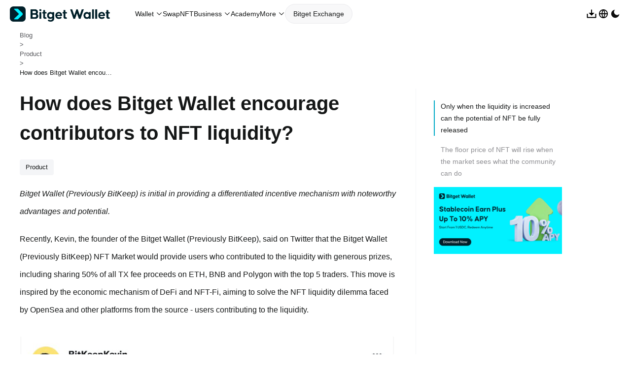

--- FILE ---
content_type: text/html; charset=utf-8
request_url: https://web3.bitget.com/en/blog/articles/how-does-bitkeep-encourage-contributors-to-nft-liquidity
body_size: 15579
content:
<!DOCTYPE html><html dir="ltr" class="white" lang="en"><head><meta charSet="utf-8"/><link rel="preconnect" href="https://img.bgstatic.com"/><link rel="dns-prefetch" href="https://img.bgstatic.com"/><script>
              (function() {
                  if (/(BitKeep)/i.test(navigator.userAgent)) {
                      const style = document.createElement('style')
                      const head = document.head || document.getElementsByTagName('head')[0];
                      style.type = 'text/css';
                      style.rel = 'stylesheet'
                      const cssText = '#web3-blog-header-container{display:none !important;}'
                      try {
                          //for Chrome Firefox Opera Safari
                          style.appendChild(document.createTextNode(cssText))
                      } catch (ex) {
                          //for IE
                          style.styleSheet.cssText = cssText
                      }
                      window.requestAnimationFrame(() => {
                          head.appendChild(style)
                      })
                  }
              })()
            </script><noscript><style>#all-loading {display:none}</style></noscript><link rel="icon" type="image/x-icon" href="/favicon.ico"/><meta name="apple-mobile-web-app-capable" content="yes"/><meta name="apple-mobile-web-app-status-bar-style" content="black"/><meta content="telephone=no,email=no" name="format-detection"/><meta http-equiv="X-UA-Compatible" content="IE=edge,chrome=1"/><meta name="viewport" content="width=device-width, initial-scale=1, maximum-scale=1, minimum-scale=1, user-scalable=no"/><meta name="google-site-verification" content="WiR4ndcRcoZlPHifEavU_L54jq_bnP-l5i6KcMXiq1E"/><meta name="naver-site-verification" content="6db46ab91fca886da8110d45e1e0f7d76e46e720"/><meta name="yandex-verification" content="01a2b5fd2322be02"/><meta name="facebook-domain-verification" content="z1pr98mb69v0dr6jkt7ruh11q7n4jx"/><meta name="robots" content="index,follow"/><meta name="googlebot" content="index,follow"/><link rel="canonical" href="https://web3.bitget.com/en/blog/articles/how-does-bitkeep-encourage-contributors-to-nft-liquidity"/><script type="application/ld+json">{"@context":"https://schema.org","@type":"BlogPosting","headline":"How does Bitget Wallet encourage contributors to NFT liquidity?","description":"\nBitget Wallet (Previously BitKeep) is initial in providing a differentiated incentive mechanism with noteworthy advantages and po","image":["https://img.bgstatic.com/multiLang/image/b48239357f924872440a573f4934abf31697447705607.png"],"datePublished":"2022-08-22T10:27:37+08:00","dateModified":"2022-08-22T10:27:37+08:00","author":[{"@type":"Organization","name":"Bitget Blog","url":"https://web3.bitget.com/en/blog"}],"publisher":{"@type":"Organization","name":"Bitget Exchange","logo":{"@type":"ImageObject","url":"https://static.bitget.com/static/online/client/img/21e873d.png"}}}</script><script type="application/ld+json">{"@context":"https://schema.org","@type":"BreadcrumbList","itemListElement":[{"@type":"ListItem","position":1,"item":"https://web3.bitget.com/en/","name":"Bitget"},{"@type":"ListItem","position":2,"item":"https://web3.bitget.com/en/blog","name":"Blog"},{"@type":"ListItem","position":3,"item":"https://web3.bitget.com/en/blog/category/product","name":"Product"},{"@type":"ListItem","position":4,"item":"https://web3.bitget.com/en/blog/articles/how-does-bitkeep-encourage-contributors-to-nft-liquidity","name":"How does Bitget Wallet encourage contributors to NFT liquidity?"}]}</script><link rel="preload" href="https://img.bgstatic.com/multiLang/image/b48239357f924872440a573f4934abf31697447705607.png" as="image"/><title>How does Bitget Wallet encourage contributors to NFT liquidity?-Bitget Wallet</title><meta name="description" content="{1}"/><meta property="og:title" content="How does Bitget Wallet encourage contributors to NFT liquidity?-Bitget Wallet"/><meta property="og:description" content="{1}"/><meta property="og:type" content="article"/><meta property="og:site_name" content="Bitget"/><meta property="og:image" content="https://img.bgstatic.com/multiLang/image/b48239357f924872440a573f4934abf31697447705607.png"/><meta property="og:url" content="https://web3.bitget.com/en/blog/articles/how-does-bitkeep-encourage-contributors-to-nft-liquidity"/><meta property="twitter:title" content="How does Bitget Wallet encourage contributors to NFT liquidity?-Bitget Wallet"/><meta property="twitter:description" content="{1}"/><meta property="twitter:site" content="@bitgetglobal"/><meta property="twitter:image" content="https://img.bgstatic.com/multiLang/image/b48239357f924872440a573f4934abf31697447705607.png"/><meta name="twitter:url" content="https://web3.bitget.com/en/blog/articles/how-does-bitkeep-encourage-contributors-to-nft-liquidity"/><meta name="twitter:card" content="summary_large_image"/><meta name="twitter:image:alt" content="Bitget-Trade smarter"/><meta name="next-head-count" content="36"/><link rel="stylesheet" href="/baseasset/font.css?v=20230720"/><link data-next-font="" rel="preconnect" href="/" crossorigin="anonymous"/><link rel="preload" href="/blog/_next/static/css/40eb7383deb41bf8.css" as="style"/><link rel="stylesheet" href="/blog/_next/static/css/40eb7383deb41bf8.css" data-n-g=""/><link rel="preload" href="/blog/_next/static/css/f9db476b2c0e123f.css" as="style"/><link rel="stylesheet" href="/blog/_next/static/css/f9db476b2c0e123f.css" data-n-p=""/><noscript data-n-css=""></noscript><script defer="" nomodule="" src="/blog/_next/static/chunks/polyfills-78c92fac7aa8fdd8.js"></script><script data-partytown-config="">
            partytown = {
              lib: "/blog/_next/static/~partytown/"
            };
          </script><script data-partytown="">!(function(w,p,f,c){if(!window.crossOriginIsolated && !navigator.serviceWorker) return;c=w[p]=w[p]||{};c[f]=(c[f]||[])})(window,'partytown','forward');/* Partytown 0.10.2 - MIT builder.io */
const t={preserveBehavior:!1},e=e=>{if("string"==typeof e)return[e,t];const[n,r=t]=e;return[n,{...t,...r}]},n=Object.freeze((t=>{const e=new Set;let n=[];do{Object.getOwnPropertyNames(n).forEach((t=>{"function"==typeof n[t]&&e.add(t)}))}while((n=Object.getPrototypeOf(n))!==Object.prototype);return Array.from(e)})());!function(t,r,o,i,a,s,c,d,l,p,u=t,f){function h(){f||(f=1,"/"==(c=(s.lib||"/~partytown/")+(s.debug?"debug/":""))[0]&&(l=r.querySelectorAll('script[type="text/partytown"]'),i!=t?i.dispatchEvent(new CustomEvent("pt1",{detail:t})):(d=setTimeout(v,1e4),r.addEventListener("pt0",w),a?y(1):o.serviceWorker?o.serviceWorker.register(c+(s.swPath||"partytown-sw.js"),{scope:c}).then((function(t){t.active?y():t.installing&&t.installing.addEventListener("statechange",(function(t){"activated"==t.target.state&&y()}))}),console.error):v())))}function y(e){p=r.createElement(e?"script":"iframe"),t._pttab=Date.now(),e||(p.style.display="block",p.style.width="0",p.style.height="0",p.style.border="0",p.style.visibility="hidden",p.setAttribute("aria-hidden",!0)),p.src=c+"partytown-"+(e?"atomics.js?v=0.10.2":"sandbox-sw.html?"+t._pttab),r.querySelector(s.sandboxParent||"body").appendChild(p)}function v(n,o){for(w(),i==t&&(s.forward||[]).map((function(n){const[r]=e(n);delete t[r.split(".")[0]]})),n=0;n<l.length;n++)(o=r.createElement("script")).innerHTML=l[n].innerHTML,o.nonce=s.nonce,r.head.appendChild(o);p&&p.parentNode.removeChild(p)}function w(){clearTimeout(d)}s=t.partytown||{},i==t&&(s.forward||[]).map((function(r){const[o,{preserveBehavior:i}]=e(r);u=t,o.split(".").map((function(e,r,o){var a;u=u[o[r]]=r+1<o.length?u[o[r]]||(a=o[r+1],n.includes(a)?[]:{}):(()=>{let e=null;if(i){const{methodOrProperty:n,thisObject:r}=((t,e)=>{let n=t;for(let t=0;t<e.length-1;t+=1)n=n[e[t]];return{thisObject:n,methodOrProperty:e.length>0?n[e[e.length-1]]:void 0}})(t,o);"function"==typeof n&&(e=(...t)=>n.apply(r,...t))}return function(){let n;return e&&(n=e(arguments)),(t._ptf=t._ptf||[]).push(o,arguments),n}})()}))})),"complete"==r.readyState?h():(t.addEventListener("DOMContentLoaded",h),t.addEventListener("load",h))}(window,document,navigator,top,window.crossOriginIsolated);</script><script src="https://www.googletagmanager.com/gtag/js?id=G-Z8Q93KHR0F" id="google-tag-manager" async="" type="text/partytown" data-nscript="worker"></script><script id="google-tag" async="" type="text/partytown" data-nscript="worker">window.dataLayer = window.dataLayer || [];
                    function gtag(){dataLayer.push(arguments);}
                    gtag('js', new Date());
                    gtag('config', 'G-Z8Q93KHR0F');</script><script src="/blog/_next/static/chunks/webpack-8c7d4a46d289c5a7.js" defer=""></script><script src="/blog/_next/static/chunks/framework-a336eba791abf541.js" defer=""></script><script src="/blog/_next/static/chunks/main-bc51104311ee107c.js" defer=""></script><script src="/blog/_next/static/chunks/pages/_app-cd44594949713d67.js" defer=""></script><script src="/blog/_next/static/chunks/4ce3d648-b752e4ec8e13dda2.js" defer=""></script><script src="/blog/_next/static/chunks/175-1a4bcd26fe9cbb64.js" defer=""></script><script src="/blog/_next/static/chunks/850-3da5bb0d1797a84a.js" defer=""></script><script src="/blog/_next/static/chunks/497-717f6023fd0068e0.js" defer=""></script><script src="/blog/_next/static/chunks/pages/blog/articles/%5BcontentId%5D-b0c07d9b86cd879a.js" defer=""></script><script src="/blog/_next/static/4PWXGEArkJKlKg0Nse2mq/_buildManifest.js" defer=""></script><script src="/blog/_next/static/4PWXGEArkJKlKg0Nse2mq/_ssgManifest.js" defer=""></script><style data-test="extract"><style data-rc-order="prependQueue" data-rc-priority="0" data-token-hash="ojgfua" data-css-hash="1na6d0">:where(.css-1peega3) a{color:#03aac7;text-decoration:none;background-color:transparent;outline:none;cursor:pointer;transition:color 0.3s;-webkit-text-decoration-skip:objects;}:where(.css-1peega3) a:hover{color:#4cd4e0;}:where(.css-1peega3) a:active{color:#0083a1;}:where(.css-1peega3) a:active,:where(.css-1peega3) a:hover{text-decoration:none;outline:0;}:where(.css-1peega3) a:focus{text-decoration:none;outline:0;}:where(.css-1peega3) a[disabled]{color:#c3c3c7;cursor:not-allowed;}</style><style data-rc-order="prependQueue" data-rc-priority="0" data-token-hash="ojgfua" data-css-hash="1uvp1jc">:where(.css-1peega3)[class^="bit-modal"],:where(.css-1peega3)[class*=" bit-modal"]{font-family:-apple-system,BlinkMacSystemFont,'Segoe UI',Roboto,'Helvetica Neue',Arial,'Noto Sans',sans-serif,'Apple Color Emoji','Segoe UI Emoji','Segoe UI Symbol','Noto Color Emoji';font-size:14px;box-sizing:border-box;}:where(.css-1peega3)[class^="bit-modal"]::before,:where(.css-1peega3)[class*=" bit-modal"]::before,:where(.css-1peega3)[class^="bit-modal"]::after,:where(.css-1peega3)[class*=" bit-modal"]::after{box-sizing:border-box;}:where(.css-1peega3)[class^="bit-modal"] [class^="bit-modal"],:where(.css-1peega3)[class*=" bit-modal"] [class^="bit-modal"],:where(.css-1peega3)[class^="bit-modal"] [class*=" bit-modal"],:where(.css-1peega3)[class*=" bit-modal"] [class*=" bit-modal"]{box-sizing:border-box;}:where(.css-1peega3)[class^="bit-modal"] [class^="bit-modal"]::before,:where(.css-1peega3)[class*=" bit-modal"] [class^="bit-modal"]::before,:where(.css-1peega3)[class^="bit-modal"] [class*=" bit-modal"]::before,:where(.css-1peega3)[class*=" bit-modal"] [class*=" bit-modal"]::before,:where(.css-1peega3)[class^="bit-modal"] [class^="bit-modal"]::after,:where(.css-1peega3)[class*=" bit-modal"] [class^="bit-modal"]::after,:where(.css-1peega3)[class^="bit-modal"] [class*=" bit-modal"]::after,:where(.css-1peega3)[class*=" bit-modal"] [class*=" bit-modal"]::after{box-sizing:border-box;}:where(.css-1peega3).bit-modal-root .bit-modal-wrap{z-index:1000;position:fixed;inset:0;overflow:auto;outline:0;-webkit-overflow-scrolling:touch;}:where(.css-1peega3).bit-modal-root .bit-modal-wrap.bit-modal-no-close .bit-modal-title{width:100%;}:where(.css-1peega3).bit-modal-root .bit-modal-wrap-rtl{direction:rtl;}:where(.css-1peega3).bit-modal-root .bit-modal-centered{text-align:center;}:where(.css-1peega3).bit-modal-root .bit-modal-centered::before{display:inline-block;width:0;height:100%;vertical-align:middle;content:"";}:where(.css-1peega3).bit-modal-root .bit-modal-centered .bit-modal{top:0;display:inline-block;padding-bottom:0;text-align:start;vertical-align:middle;}@media (max-width: 767){:where(.css-1peega3).bit-modal-root .bit-modal{max-width:calc(100vw - 16px);margin:8 auto;}:where(.css-1peega3).bit-modal-root .bit-modal-centered .bit-modal{flex:1;}}:where(.css-1peega3).bit-modal{box-sizing:border-box;margin:0 auto;color:#151717;font-size:14px;line-height:1.5714285714285714;list-style:none;font-family:-apple-system,BlinkMacSystemFont,'Segoe UI',Roboto,'Helvetica Neue',Arial,'Noto Sans',sans-serif,'Apple Color Emoji','Segoe UI Emoji','Segoe UI Symbol','Noto Color Emoji';pointer-events:none;position:relative;top:100px;width:auto;max-width:calc(100vw - 32px);padding-bottom:24px;}:where(.css-1peega3).bit-modal .bit-modal-title{margin:0;color:#151717;font-weight:600;font-size:20px;line-height:1.4;word-wrap:break-word;width:calc(100% - 28px);}:where(.css-1peega3).bit-modal .bit-modal-content{position:relative;background-color:#ffffff;background-clip:padding-box;border:0;border-radius:16px;box-shadow:0 10px 32px 0 rgba(31, 31, 31, 0.15);pointer-events:auto;padding:32px;}:where(.css-1peega3).bit-modal .bit-modal-close{position:absolute;top:32px;inset-inline-end:32px;z-index:1010;padding:0;color:#8e8e92;font-weight:600;line-height:1;text-decoration:none;background:transparent;width:28px;height:28px;border-radius:28px;border:0;outline:0;cursor:pointer;transition:color 0.2s,background-color 0.2s;}:where(.css-1peega3).bit-modal .bit-modal-close-x{display:flex;font-size:20px;font-style:normal;justify-content:center;align-items:center;text-transform:none;text-rendering:auto;}:where(.css-1peega3).bit-modal .bit-modal-close-x >span{height:20px;width:20px;font-size:20px;}:where(.css-1peega3).bit-modal .bit-modal-close:hover{color:#151717;background-color:#f4f5f7;text-decoration:none;}:where(.css-1peega3).bit-modal .bit-modal-close:active{background-color:rgba(0, 0, 0, 0.15);}:where(.css-1peega3).bit-modal .bit-modal-close:focus-visible-not{outlines:4px solid #eaeaed;outline-offset:1px;transition:outline-offset 0s,outline 0s;}:where(.css-1peega3).bit-modal .bit-modal-header{color:#151717;background:#ffffff;border-radius:16px 16px 0 0;margin-bottom:8px;}:where(.css-1peega3).bit-modal .bit-modal-body{font-size:14px;line-height:1.4;color:#57585c;word-wrap:break-word;padding-top:8px;padding-bottom:8px;}:where(.css-1peega3).bit-modal .bit-modal-footer{text-align:end;background:transparent;margin-top:8px;}:where(.css-1peega3).bit-modal .bit-modal-footer .bit-btn+.bit-btn:not(.bit-dropdown-trigger){margin-bottom:0;margin-inline-start:12px;}:where(.css-1peega3).bit-modal .bit-modal-open{overflow:hidden;}:where(.css-1peega3).bit-modal-pure-panel{top:auto;padding:0;display:flex;flex-direction:column;}:where(.css-1peega3).bit-modal-pure-panel .bit-modal-content,:where(.css-1peega3).bit-modal-pure-panel .bit-modal-body,:where(.css-1peega3).bit-modal-pure-panel .bit-modal-confirm-body-wrapper{display:flex;flex-direction:column;flex:auto;}:where(.css-1peega3).bit-modal-pure-panel .bit-modal-confirm-body{margin-bottom:auto;}:where(.css-1peega3).bit-modal-confirm-rtl{direction:rtl;}:where(.css-1peega3).bit-modal-confirm .bit-modal-header{display:none;}:where(.css-1peega3).bit-modal-confirm .bit-modal-body{padding:unset;}:where(.css-1peega3).bit-modal-confirm .bit-modal-confirm-body-wrapper::before{display:table;content:"";}:where(.css-1peega3).bit-modal-confirm .bit-modal-confirm-body-wrapper::after{display:table;clear:both;content:"";}:where(.css-1peega3).bit-modal-confirm .bit-modal-confirm-body{display:flex;flex-wrap:wrap;align-items:center;}:where(.css-1peega3).bit-modal-confirm .bit-modal-confirm-body .bit-modal-confirm-title{flex:0 0 100%;display:block;overflow:hidden;color:#151717;font-weight:600;font-size:20px;line-height:1.4;}:where(.css-1peega3).bit-modal-confirm .bit-modal-confirm-body .bit-modal-confirm-title +.bit-modal-confirm-content{margin-block-start:8px;margin-block-end:8px;flex-basis:100%;max-width:calc(100% - 40px);}:where(.css-1peega3).bit-modal-confirm .bit-modal-confirm-body .bit-modal-confirm-content{margin-block:8px;}:where(.css-1peega3).bit-modal-confirm .bit-modal-confirm-body .bit-modal-confirm-header{display:flex;align-items:center;margin-block-end:8px;}:where(.css-1peega3).bit-modal-confirm .bit-modal-confirm-body .bit-modal-confirm-header >.bit-icon{flex:none;margin-inline-end:8px;font-size:28px;line-height:28px;}:where(.css-1peega3).bit-modal-confirm .bit-modal-confirm-body .bit-modal-confirm-header >.bit-icon +.bit-modal-confirm-title{flex:1;}:where(.css-1peega3).bit-modal-confirm .bit-modal-confirm-btns{text-align:end;margin-top:8px;}:where(.css-1peega3).bit-modal-confirm .bit-modal-confirm-btns .bit-btn+.bit-btn{margin-bottom:0;margin-inline-start:12px;}:where(.css-1peega3).bit-modal-confirm-error .bit-modal-confirm-body .bit-icon{color:#f7647e;}:where(.css-1peega3).bit-modal-confirm-warning .bit-modal-confirm-body .bit-icon,:where(.css-1peega3).bit-modal-confirm-confirm .bit-modal-confirm-body .bit-icon{color:#ff9142;}:where(.css-1peega3).bit-modal-confirm-info .bit-modal-confirm-body .bit-icon{color:#03aac7;}:where(.css-1peega3).bit-modal-confirm-success .bit-modal-confirm-body .bit-icon{color:#01bc8d;}:where(.css-1peega3).bit-modal-root .bit-modal-wrap-rtl{direction:rtl;}:where(.css-1peega3).bit-modal-root .bit-modal-wrap-rtl .bit-modal-confirm-body{direction:rtl;}:where(.css-1peega3).bit-modal-root .bit-modal.bit-zoom-enter,:where(.css-1peega3).bit-modal-root .bit-modal.bit-zoom-appear{transform:none;opacity:0;animation-duration:0.3s;user-select:none;}:where(.css-1peega3).bit-modal-root .bit-modal.bit-zoom-leave .bit-modal-content{pointer-events:none;}:where(.css-1peega3).bit-modal-root .bit-modal-mask{position:fixed;top:0;inset-inline-end:0;bottom:0;inset-inline-start:0;z-index:1000;height:100%;background-color:#000000b2;}:where(.css-1peega3).bit-modal-root .bit-modal-mask .bit-modal-hidden{display:none;}:where(.css-1peega3).bit-modal-root .bit-modal-wrap{position:fixed;top:0;inset-inline-end:0;bottom:0;inset-inline-start:0;overflow:auto;outline:0;-webkit-overflow-scrolling:touch;}:where(.css-1peega3).bit-modal-root .bit-modal-is-mobile .bit-modal{position:absolute;bottom:0;top:unset!important;margin:unset;width:100vw!important;max-width:unset;padding-bottom:env(safe-area-inset-bottom);}:where(.css-1peega3).bit-modal-root .bit-modal-is-mobile .bit-modal .bit-modal-content{width:100%;border-bottom-left-radius:0;border-bottom-right-radius:0;padding-inline:0;padding-block-start:0;padding-block-end:20px;}:where(.css-1peega3).bit-modal-root .bit-modal-is-mobile .bit-modal .bit-modal-content .bit-modal-close{top:16px;right:12px;width:20px;height:20px;}:where(.css-1peega3).bit-modal-root .bit-modal-is-mobile .bit-modal .bit-modal-content .bit-modal-close:hover{color:#8e8e92;background-color:transparent;}:where(.css-1peega3).bit-modal-root .bit-modal-is-mobile .bit-modal .bit-modal-content .bit-modal-header{padding-inline:12px;padding-top:16px;padding-bottom:12px;margin-bottom:unset;border-bottom:1px solid #eaeaed;}:where(.css-1peega3).bit-modal-root .bit-modal-is-mobile .bit-modal .bit-modal-content .bit-modal-header .bit-modal-title{font-size:16px;width:calc(100% - 20px);}:where(.css-1peega3).bit-modal-root .bit-modal-is-mobile .bit-modal .bit-modal-content .bit-modal-body{padding-inline:16px;padding-top:12px;padding-bottom:12px;}:where(.css-1peega3).bit-modal-root .bit-modal-is-mobile .bit-modal .bit-modal-content .bit-modal-footer{padding-inline:16px;margin-top:12px;display:flex;}:where(.css-1peega3).bit-modal-root .bit-modal-is-mobile .bit-modal .bit-modal-content .bit-modal-footer .bit-btn{flex:1;}:where(.css-1peega3).bit-modal-root .bit-modal-is-mobile .bit-modal.bit-modal-confirm .bit-modal-content .bit-modal-body{padding:unset!important;}:where(.css-1peega3).bit-modal-root .bit-modal-is-mobile .bit-modal.bit-modal-confirm .bit-modal-content .bit-modal-body .bit-modal-confirm-body{display:block;}:where(.css-1peega3).bit-modal-root .bit-modal-is-mobile .bit-modal.bit-modal-confirm .bit-modal-content .bit-modal-body .bit-modal-confirm-body .bit-modal-confirm-header{display:flex;padding-inline:16px;padding-top:16px;padding-bottom:12px;margin-bottom:unset;border-bottom:1px solid #eaeaed;}:where(.css-1peega3).bit-modal-root .bit-modal-is-mobile .bit-modal.bit-modal-confirm .bit-modal-content .bit-modal-body .bit-modal-confirm-body .bit-modal-confirm-header .bit-icon{font-size:20px;margin-block-end:0;}:where(.css-1peega3).bit-modal-root .bit-modal-is-mobile .bit-modal.bit-modal-confirm .bit-modal-content .bit-modal-body .bit-modal-confirm-body .bit-modal-confirm-header .bit-modal-confirm-title{font-size:16px;margin-block-end:0;}:where(.css-1peega3).bit-modal-root .bit-modal-is-mobile .bit-modal.bit-modal-confirm .bit-modal-content .bit-modal-body .bit-modal-confirm-body .bit-modal-confirm-content{padding-inline:16px;padding-top:12px;padding-bottom:12px;margin-block:0;}:where(.css-1peega3).bit-modal-root .bit-modal-is-mobile .bit-modal.bit-modal-confirm .bit-modal-content .bit-modal-body .bit-modal-confirm-btns{display:flex;padding-inline:16px;margin-top:12px;}:where(.css-1peega3).bit-modal-root .bit-modal-is-mobile .bit-modal.bit-modal-confirm .bit-modal-content .bit-modal-body .bit-modal-confirm-btns .bit-btn{flex:1;}:where(.css-1peega3).bit-modal-root .bit-modal-horizontal-center .bit-modal .bit-modal-content .bit-modal-header{text-align:center;}:where(.css-1peega3).bit-modal-root .bit-modal-horizontal-center .bit-modal .bit-modal-content .bit-modal-footer{text-align:center;}:where(.css-1peega3).bit-modal-root .bit-modal-confirm-horizontal-center .bit-modal-confirm-body-wrapper .bit-modal-confirm-body .bit-modal-confirm-header{justify-content:center;}:where(.css-1peega3).bit-modal-root .bit-modal-confirm-horizontal-center .bit-modal-confirm-body-wrapper .bit-modal-confirm-body .bit-modal-confirm-title{flex:unset;}:where(.css-1peega3).bit-modal-root .bit-modal-confirm-horizontal-center .bit-modal-confirm-body-wrapper .bit-modal-confirm-btns{text-align:center;}:where(.css-1peega3).bit-modal-root .bit-fade-enter,:where(.css-1peega3).bit-modal-root .bit-fade-appear{animation-duration:0.2s;animation-fill-mode:both;animation-play-state:paused;}:where(.css-1peega3).bit-modal-root .bit-fade-leave{animation-duration:0.2s;animation-fill-mode:both;animation-play-state:paused;}:where(.css-1peega3).bit-modal-root .bit-fade-enter.bit-fade-enter-active,:where(.css-1peega3).bit-modal-root .bit-fade-appear.bit-fade-appear-active{animation-name:css-1peega3-antFadeIn;animation-play-state:running;}:where(.css-1peega3).bit-modal-root .bit-fade-leave.bit-fade-leave-active{animation-name:css-1peega3-antFadeOut;animation-play-state:running;pointer-events:none;}:where(.css-1peega3).bit-modal-root .bit-fade-enter,:where(.css-1peega3).bit-modal-root .bit-fade-appear{opacity:0;animation-timing-function:linear;}:where(.css-1peega3).bit-modal-root .bit-fade-leave{animation-timing-function:linear;}:where(.css-1peega3).bit-zoom-enter,:where(.css-1peega3).bit-zoom-appear{animation-duration:0.2s;animation-fill-mode:both;animation-play-state:paused;}:where(.css-1peega3).bit-zoom-leave{animation-duration:0.2s;animation-fill-mode:both;animation-play-state:paused;}:where(.css-1peega3).bit-zoom-enter.bit-zoom-enter-active,:where(.css-1peega3).bit-zoom-appear.bit-zoom-appear-active{animation-name:css-1peega3-antZoomIn;animation-play-state:running;}:where(.css-1peega3).bit-zoom-leave.bit-zoom-leave-active{animation-name:css-1peega3-antZoomOut;animation-play-state:running;pointer-events:none;}:where(.css-1peega3).bit-zoom-enter,:where(.css-1peega3).bit-zoom-appear{transform:scale(0);opacity:0;animation-timing-function:cubic-bezier(0.08, 0.82, 0.17, 1);}:where(.css-1peega3).bit-zoom-enter-prepare,:where(.css-1peega3).bit-zoom-appear-prepare{transform:none;}:where(.css-1peega3).bit-zoom-leave{animation-timing-function:cubic-bezier(0.78, 0.14, 0.15, 0.86);}:where(.css-1peega3).bit-move-down-enter,:where(.css-1peega3).bit-move-down-appear{animation-duration:0.2s;animation-fill-mode:both;animation-play-state:paused;}:where(.css-1peega3).bit-move-down-leave{animation-duration:0.2s;animation-fill-mode:both;animation-play-state:paused;}:where(.css-1peega3).bit-move-down-enter.bit-move-down-enter-active,:where(.css-1peega3).bit-move-down-appear.bit-move-down-appear-active{animation-name:css-1peega3-antMoveDownIn;animation-play-state:running;}:where(.css-1peega3).bit-move-down-leave.bit-move-down-leave-active{animation-name:css-1peega3-antMoveDownOut;animation-play-state:running;pointer-events:none;}:where(.css-1peega3).bit-move-down-enter,:where(.css-1peega3).bit-move-down-appear{opacity:0;animation-timing-function:cubic-bezier(0.08, 0.82, 0.17, 1);}:where(.css-1peega3).bit-move-down-leave{animation-timing-function:cubic-bezier(0.78, 0.14, 0.15, 0.86);}</style><style data-rc-order="prependQueue" data-rc-priority="0" data-token-hash="ojgfua" data-css-hash="_effect-css-1peega3-antFadeIn">@keyframes css-1peega3-antFadeIn{0%{opacity:0;}100%{opacity:1;}}</style><style data-rc-order="prependQueue" data-rc-priority="0" data-token-hash="ojgfua" data-css-hash="_effect-css-1peega3-antFadeOut">@keyframes css-1peega3-antFadeOut{0%{opacity:1;}100%{opacity:0;}}</style><style data-rc-order="prependQueue" data-rc-priority="0" data-token-hash="ojgfua" data-css-hash="_effect-css-1peega3-antZoomIn">@keyframes css-1peega3-antZoomIn{0%{transform:scale(0.2);opacity:0;}100%{transform:scale(1);opacity:1;}}</style><style data-rc-order="prependQueue" data-rc-priority="0" data-token-hash="ojgfua" data-css-hash="_effect-css-1peega3-antZoomOut">@keyframes css-1peega3-antZoomOut{0%{transform:scale(1);}100%{transform:scale(0.2);opacity:0;}}</style><style data-rc-order="prependQueue" data-rc-priority="0" data-token-hash="ojgfua" data-css-hash="_effect-css-1peega3-antMoveDownIn">@keyframes css-1peega3-antMoveDownIn{0%{transform:translate3d(0, 100%, 0);transform-origin:0 0;opacity:0;}100%{transform:translate3d(0, 0, 0);transform-origin:0 0;opacity:1;}}</style><style data-rc-order="prependQueue" data-rc-priority="0" data-token-hash="ojgfua" data-css-hash="_effect-css-1peega3-antMoveDownOut">@keyframes css-1peega3-antMoveDownOut{0%{transform:translate3d(0, 0, 0);transform-origin:0 0;opacity:1;}100%{transform:translate3d(0, 100%, 0);transform-origin:0 0;opacity:0;}}</style><style data-rc-order="prependQueue" data-rc-priority="0" data-token-hash="ojgfua" data-css-hash="1iftilw">:where(.css-1peega3)[class^="bit-drawer"],:where(.css-1peega3)[class*=" bit-drawer"]{font-family:-apple-system,BlinkMacSystemFont,'Segoe UI',Roboto,'Helvetica Neue',Arial,'Noto Sans',sans-serif,'Apple Color Emoji','Segoe UI Emoji','Segoe UI Symbol','Noto Color Emoji';font-size:14px;box-sizing:border-box;}:where(.css-1peega3)[class^="bit-drawer"]::before,:where(.css-1peega3)[class*=" bit-drawer"]::before,:where(.css-1peega3)[class^="bit-drawer"]::after,:where(.css-1peega3)[class*=" bit-drawer"]::after{box-sizing:border-box;}:where(.css-1peega3)[class^="bit-drawer"] [class^="bit-drawer"],:where(.css-1peega3)[class*=" bit-drawer"] [class^="bit-drawer"],:where(.css-1peega3)[class^="bit-drawer"] [class*=" bit-drawer"],:where(.css-1peega3)[class*=" bit-drawer"] [class*=" bit-drawer"]{box-sizing:border-box;}:where(.css-1peega3)[class^="bit-drawer"] [class^="bit-drawer"]::before,:where(.css-1peega3)[class*=" bit-drawer"] [class^="bit-drawer"]::before,:where(.css-1peega3)[class^="bit-drawer"] [class*=" bit-drawer"]::before,:where(.css-1peega3)[class*=" bit-drawer"] [class*=" bit-drawer"]::before,:where(.css-1peega3)[class^="bit-drawer"] [class^="bit-drawer"]::after,:where(.css-1peega3)[class*=" bit-drawer"] [class^="bit-drawer"]::after,:where(.css-1peega3)[class^="bit-drawer"] [class*=" bit-drawer"]::after,:where(.css-1peega3)[class*=" bit-drawer"] [class*=" bit-drawer"]::after{box-sizing:border-box;}:where(.css-1peega3).bit-drawer{position:fixed;inset:0;z-index:1000;pointer-events:none;}:where(.css-1peega3).bit-drawer-pure{position:relative;background:#ffffff;}:where(.css-1peega3).bit-drawer-pure.bit-drawer-left{box-shadow:6px 0 16px 0 rgba(0, 0, 0, 0.08),3px 0 6px -4px rgba(0, 0, 0, 0.12),9px 0 28px 8px rgba(0, 0, 0, 0.05);}:where(.css-1peega3).bit-drawer-pure.bit-drawer-right{box-shadow:-6px 0 16px 0 rgba(0, 0, 0, 0.08),-3px 0 6px -4px rgba(0, 0, 0, 0.12),-9px 0 28px 8px rgba(0, 0, 0, 0.05);}:where(.css-1peega3).bit-drawer-pure.bit-drawer-top{box-shadow:0 6px 16px 0 rgba(0, 0, 0, 0.08),0 3px 6px -4px rgba(0, 0, 0, 0.12),0 9px 28px 8px rgba(0, 0, 0, 0.05);}:where(.css-1peega3).bit-drawer-pure.bit-drawer-bottom{box-shadow:0 -6px 16px 0 rgba(0, 0, 0, 0.08),0 -3px 6px -4px rgba(0, 0, 0, 0.12),0 -9px 28px 8px rgba(0, 0, 0, 0.05);}:where(.css-1peega3).bit-drawer-inline{position:absolute;}:where(.css-1peega3).bit-drawer .bit-drawer-mask{position:absolute;inset:0;z-index:1000;background:#000000b2;pointer-events:auto;}:where(.css-1peega3).bit-drawer .bit-drawer-content-wrapper{position:absolute;z-index:1000;max-width:100vw;transition:all 0.3s;}:where(.css-1peega3).bit-drawer .bit-drawer-content-wrapper-hidden{display:none;}:where(.css-1peega3).bit-drawer-left>.bit-drawer-content-wrapper{top:0;bottom:0;left:0;box-shadow:6px 0 16px 0 rgba(0, 0, 0, 0.08),3px 0 6px -4px rgba(0, 0, 0, 0.12),9px 0 28px 8px rgba(0, 0, 0, 0.05);}:where(.css-1peega3).bit-drawer-right>.bit-drawer-content-wrapper{top:0;right:0;bottom:0;box-shadow:-6px 0 16px 0 rgba(0, 0, 0, 0.08),-3px 0 6px -4px rgba(0, 0, 0, 0.12),-9px 0 28px 8px rgba(0, 0, 0, 0.05);}:where(.css-1peega3).bit-drawer-top>.bit-drawer-content-wrapper{top:0;inset-inline:0;box-shadow:0 6px 16px 0 rgba(0, 0, 0, 0.08),0 3px 6px -4px rgba(0, 0, 0, 0.12),0 9px 28px 8px rgba(0, 0, 0, 0.05);}:where(.css-1peega3).bit-drawer-bottom>.bit-drawer-content-wrapper{bottom:0;inset-inline:0;box-shadow:0 -6px 16px 0 rgba(0, 0, 0, 0.08),0 -3px 6px -4px rgba(0, 0, 0, 0.12),0 -9px 28px 8px rgba(0, 0, 0, 0.05);}:where(.css-1peega3).bit-drawer .bit-drawer-content{width:100%;height:100%;overflow:auto;background:#ffffff;pointer-events:auto;}:where(.css-1peega3).bit-drawer-top>.bit-drawer-content-wrapper>.bit-drawer-content{border-end-start-radius:16px;border-end-end-radius:16px;}:where(.css-1peega3).bit-drawer-bottom>.bit-drawer-content-wrapper>.bit-drawer-content{border-start-start-radius:16px;border-start-end-radius:16px;}:where(.css-1peega3).bit-drawer-left>.bit-drawer-content-wrapper>.bit-drawer-content{border-start-end-radius:16px;border-end-end-radius:16px;}:where(.css-1peega3).bit-drawer-right>.bit-drawer-content-wrapper>.bit-drawer-content{border-start-start-radius:16px;border-end-start-radius:16px;}:where(.css-1peega3).bit-drawer .bit-drawer-wrapper-body{display:flex;flex-direction:column;width:100%;height:100%;}:where(.css-1peega3).bit-drawer .bit-drawer-header{display:flex;flex:0;align-items:center;padding:32px 32px 8px;font-size:16px;line-height:1.5;}:where(.css-1peega3).bit-drawer .bit-drawer-header-title{display:flex;flex:1;align-items:center;min-width:0;min-height:0;}:where(.css-1peega3).bit-drawer .bit-drawer-close{display:flex;font-size:20px;justify-content:center;align-items:center;margin-inline-start:12px;color:#8e8e92;font-weight:600;width:28px;height:28px;font-style:normal;text-align:center;text-transform:none;text-decoration:none;background:transparent;border:0;outline:0;cursor:pointer;transition:color 0.2s;text-rendering:auto;border-radius:28px;}:where(.css-1peega3).bit-drawer .bit-drawer-close:focus,:where(.css-1peega3).bit-drawer .bit-drawer-close:hover{color:#151717;text-decoration:none;}:where(.css-1peega3).bit-drawer .bit-drawer-close >span{display:inline-block;height:20px;}:where(.css-1peega3).bit-drawer .bit-drawer-close:hover{color:#151717;background-color:#f4f5f7;text-decoration:none;}:where(.css-1peega3).bit-drawer .bit-drawer-title{flex:1;margin:0;color:#151717;font-weight:600;font-size:20px;line-height:1.4;}:where(.css-1peega3).bit-drawer .bit-drawer-body{flex:1;min-width:0;min-height:0;padding:16px 32px 24px;overflow:auto;}:where(.css-1peega3).bit-drawer .bit-drawer-footer{flex-shrink:0;padding:16px 32px 32px;}:where(.css-1peega3).bit-drawer .bit-drawer-extra{display:flex;}:where(.css-1peega3).bit-drawer-top>.bit-drawer-content-wrapper>.bit-drawer-content>.bit-drawer-wrapper-body>.bit-drawer-footer>.bit-drawer-extra{justify-content:flex-end;}:where(.css-1peega3).bit-drawer-bottom>.bit-drawer-content-wrapper>.bit-drawer-content>.bit-drawer-wrapper-body>.bit-drawer-footer>.bit-drawer-extra{justify-content:flex-end;}:where(.css-1peega3).bit-drawer-right>.bit-drawer-content-wrapper>.bit-drawer-content>.bit-drawer-wrapper-body>.bit-drawer-footer>.bit-drawer-extra{justify-content:flex-end;}:where(.css-1peega3).bit-drawer-left>.bit-drawer-content-wrapper>.bit-drawer-content>.bit-drawer-wrapper-body>.bit-drawer-footer>.bit-drawer-extra{justify-content:flex-start;}:where(.css-1peega3).bit-drawer-rtl{direction:rtl;}:where(.css-1peega3).bit-drawer .bit-drawer-mask-motion-enter-active,:where(.css-1peega3).bit-drawer .bit-drawer-mask-motion-appear-active,:where(.css-1peega3).bit-drawer .bit-drawer-mask-motion-leave-active{transition:all 0.3s;}:where(.css-1peega3).bit-drawer .bit-drawer-mask-motion-enter,:where(.css-1peega3).bit-drawer .bit-drawer-mask-motion-appear{opacity:0;}:where(.css-1peega3).bit-drawer .bit-drawer-mask-motion-enter-active,:where(.css-1peega3).bit-drawer .bit-drawer-mask-motion-appear-active{opacity:1;}:where(.css-1peega3).bit-drawer .bit-drawer-mask-motion-leave{opacity:1;}:where(.css-1peega3).bit-drawer .bit-drawer-mask-motion-leave-active{opacity:0;}:where(.css-1peega3).bit-drawer .bit-drawer-panel-motion-left-enter-start,:where(.css-1peega3).bit-drawer .bit-drawer-panel-motion-left-appear-start,:where(.css-1peega3).bit-drawer .bit-drawer-panel-motion-left-leave-start{transition:none;}:where(.css-1peega3).bit-drawer .bit-drawer-panel-motion-left-enter-active,:where(.css-1peega3).bit-drawer .bit-drawer-panel-motion-left-appear-active,:where(.css-1peega3).bit-drawer .bit-drawer-panel-motion-left-leave-active{transition:all 0.3s;}:where(.css-1peega3).bit-drawer .bit-drawer-panel-motion-left-enter-start,:where(.css-1peega3).bit-drawer .bit-drawer-panel-motion-left-appear-start{transform:translateX(-100%)!important;}:where(.css-1peega3).bit-drawer .bit-drawer-panel-motion-left-enter-active,:where(.css-1peega3).bit-drawer .bit-drawer-panel-motion-left-appear-active{transform:translateX(0);}:where(.css-1peega3).bit-drawer .bit-drawer-panel-motion-left-leave{transform:translateX(0);}:where(.css-1peega3).bit-drawer .bit-drawer-panel-motion-left-leave-active{transform:translateX(-100%);}:where(.css-1peega3).bit-drawer .bit-drawer-panel-motion-right-enter-start,:where(.css-1peega3).bit-drawer .bit-drawer-panel-motion-right-appear-start,:where(.css-1peega3).bit-drawer .bit-drawer-panel-motion-right-leave-start{transition:none;}:where(.css-1peega3).bit-drawer .bit-drawer-panel-motion-right-enter-active,:where(.css-1peega3).bit-drawer .bit-drawer-panel-motion-right-appear-active,:where(.css-1peega3).bit-drawer .bit-drawer-panel-motion-right-leave-active{transition:all 0.3s;}:where(.css-1peega3).bit-drawer .bit-drawer-panel-motion-right-enter-start,:where(.css-1peega3).bit-drawer .bit-drawer-panel-motion-right-appear-start{transform:translateX(100%)!important;}:where(.css-1peega3).bit-drawer .bit-drawer-panel-motion-right-enter-active,:where(.css-1peega3).bit-drawer .bit-drawer-panel-motion-right-appear-active{transform:translateX(0);}:where(.css-1peega3).bit-drawer .bit-drawer-panel-motion-right-leave{transform:translateX(0);}:where(.css-1peega3).bit-drawer .bit-drawer-panel-motion-right-leave-active{transform:translateX(100%);}:where(.css-1peega3).bit-drawer .bit-drawer-panel-motion-top-enter-start,:where(.css-1peega3).bit-drawer .bit-drawer-panel-motion-top-appear-start,:where(.css-1peega3).bit-drawer .bit-drawer-panel-motion-top-leave-start{transition:none;}:where(.css-1peega3).bit-drawer .bit-drawer-panel-motion-top-enter-active,:where(.css-1peega3).bit-drawer .bit-drawer-panel-motion-top-appear-active,:where(.css-1peega3).bit-drawer .bit-drawer-panel-motion-top-leave-active{transition:all 0.3s;}:where(.css-1peega3).bit-drawer .bit-drawer-panel-motion-top-enter-start,:where(.css-1peega3).bit-drawer .bit-drawer-panel-motion-top-appear-start{transform:translateY(-100%)!important;}:where(.css-1peega3).bit-drawer .bit-drawer-panel-motion-top-enter-active,:where(.css-1peega3).bit-drawer .bit-drawer-panel-motion-top-appear-active{transform:translateY(0);}:where(.css-1peega3).bit-drawer .bit-drawer-panel-motion-top-leave{transform:translateY(0);}:where(.css-1peega3).bit-drawer .bit-drawer-panel-motion-top-leave-active{transform:translateY(-100%);}:where(.css-1peega3).bit-drawer .bit-drawer-panel-motion-bottom-enter-start,:where(.css-1peega3).bit-drawer .bit-drawer-panel-motion-bottom-appear-start,:where(.css-1peega3).bit-drawer .bit-drawer-panel-motion-bottom-leave-start{transition:none;}:where(.css-1peega3).bit-drawer .bit-drawer-panel-motion-bottom-enter-active,:where(.css-1peega3).bit-drawer .bit-drawer-panel-motion-bottom-appear-active,:where(.css-1peega3).bit-drawer .bit-drawer-panel-motion-bottom-leave-active{transition:all 0.3s;}:where(.css-1peega3).bit-drawer .bit-drawer-panel-motion-bottom-enter-start,:where(.css-1peega3).bit-drawer .bit-drawer-panel-motion-bottom-appear-start{transform:translateY(100%)!important;}:where(.css-1peega3).bit-drawer .bit-drawer-panel-motion-bottom-enter-active,:where(.css-1peega3).bit-drawer .bit-drawer-panel-motion-bottom-appear-active{transform:translateY(0);}:where(.css-1peega3).bit-drawer .bit-drawer-panel-motion-bottom-leave{transform:translateY(0);}:where(.css-1peega3).bit-drawer .bit-drawer-panel-motion-bottom-leave-active{transform:translateY(100%);}</style><style data-rc-order="prependQueue" data-rc-priority="0" data-token-hash="ojgfua" data-css-hash="g4keok">:where(.css-1peega3)[class^="bit-breadcrumb"],:where(.css-1peega3)[class*=" bit-breadcrumb"]{font-family:-apple-system,BlinkMacSystemFont,'Segoe UI',Roboto,'Helvetica Neue',Arial,'Noto Sans',sans-serif,'Apple Color Emoji','Segoe UI Emoji','Segoe UI Symbol','Noto Color Emoji';font-size:14px;box-sizing:border-box;}:where(.css-1peega3)[class^="bit-breadcrumb"]::before,:where(.css-1peega3)[class*=" bit-breadcrumb"]::before,:where(.css-1peega3)[class^="bit-breadcrumb"]::after,:where(.css-1peega3)[class*=" bit-breadcrumb"]::after{box-sizing:border-box;}:where(.css-1peega3)[class^="bit-breadcrumb"] [class^="bit-breadcrumb"],:where(.css-1peega3)[class*=" bit-breadcrumb"] [class^="bit-breadcrumb"],:where(.css-1peega3)[class^="bit-breadcrumb"] [class*=" bit-breadcrumb"],:where(.css-1peega3)[class*=" bit-breadcrumb"] [class*=" bit-breadcrumb"]{box-sizing:border-box;}:where(.css-1peega3)[class^="bit-breadcrumb"] [class^="bit-breadcrumb"]::before,:where(.css-1peega3)[class*=" bit-breadcrumb"] [class^="bit-breadcrumb"]::before,:where(.css-1peega3)[class^="bit-breadcrumb"] [class*=" bit-breadcrumb"]::before,:where(.css-1peega3)[class*=" bit-breadcrumb"] [class*=" bit-breadcrumb"]::before,:where(.css-1peega3)[class^="bit-breadcrumb"] [class^="bit-breadcrumb"]::after,:where(.css-1peega3)[class*=" bit-breadcrumb"] [class^="bit-breadcrumb"]::after,:where(.css-1peega3)[class^="bit-breadcrumb"] [class*=" bit-breadcrumb"]::after,:where(.css-1peega3)[class*=" bit-breadcrumb"] [class*=" bit-breadcrumb"]::after{box-sizing:border-box;}:where(.css-1peega3).bit-breadcrumb{box-sizing:border-box;margin:0;color:#57585c;font-size:12px;line-height:1.5714285714285714;list-style:none;font-family:-apple-system,BlinkMacSystemFont,'Segoe UI',Roboto,'Helvetica Neue',Arial,'Noto Sans',sans-serif,'Apple Color Emoji','Segoe UI Emoji','Segoe UI Symbol','Noto Color Emoji';}:where(.css-1peega3).bit-breadcrumb svg{width:1em;height:1em;}:where(.css-1peega3).bit-breadcrumb .anticon{font-size:12px;}:where(.css-1peega3).bit-breadcrumb ol{display:flex;flex-wrap:wrap;margin:0;padding:0;list-style:none;}:where(.css-1peega3).bit-breadcrumb a{color:#57585c;transition:color 0.2s;padding:0 4px;border-radius:4px;height:18.857142857142858px;display:inline-flex;align-items:center;margin-inline:-4px;}:where(.css-1peega3).bit-breadcrumb a:hover{color:#151717;}:where(.css-1peega3).bit-breadcrumb a:focus-visible-not{outlines:4px solid #eaeaed;outline-offset:1px;transition:outline-offset 0s,outline 0s;}:where(.css-1peega3).bit-breadcrumb li:last-child{color:#151717;}:where(.css-1peega3).bit-breadcrumb .bit-breadcrumb-separator{margin-inline:8px;color:#57585c;}:where(.css-1peega3).bit-breadcrumb .bit-breadcrumb-link{font-size:12px;}:where(.css-1peega3).bit-breadcrumb .bit-breadcrumb-link >svg+span,:where(.css-1peega3).bit-breadcrumb .bit-breadcrumb-link >svg+a{margin-inline-start:4px;}:where(.css-1peega3).bit-breadcrumb .bit-breadcrumb-link >span+svg,:where(.css-1peega3).bit-breadcrumb .bit-breadcrumb-link >a+svg{margin-inline-start:4px;}:where(.css-1peega3).bit-breadcrumb .bit-breadcrumb-overlay-link{border-radius:4px;height:18.857142857142858px;display:inline-block;padding:0 4px;margin-inline:-4px;}:where(.css-1peega3).bit-breadcrumb .bit-breadcrumb-overlay-link >.anticon{margin-inline-start:4px;font-size:12px;}:where(.css-1peega3).bit-breadcrumb .bit-breadcrumb-overlay-link:hover{color:#151717;background-color:rgba(0, 0, 0, 0.06);}:where(.css-1peega3).bit-breadcrumb .bit-breadcrumb-overlay-link:hover a{color:#151717;}:where(.css-1peega3).bit-breadcrumb .bit-breadcrumb-overlay-link a:hover{background-color:transparent;}:where(.css-1peega3).bit-breadcrumb .bit-breadcrumb-ellipse-item{cursor:pointer;}:where(.css-1peega3).bit-breadcrumb.bit-breadcrumb-rtl{direction:rtl;}</style><style data-ant-cssinjs-cache-path="data-ant-cssinjs-cache-path">.data-ant-cssinjs-cache-path{content:"ojgfua|Shared|bit:1na6d0;ojgfua|Modal|bit-modal|anticon:1uvp1jc;ojgfua|Drawer|bit-drawer|anticon:1iftilw;ojgfua|Breadcrumb|bit-breadcrumb|anticon:g4keok";}</style></style></head><body><div id="__next"><div><div id="web3-blog-header-container" class="top-0 z-[13] w-full mx-[auto] my-0 sticky transition-all duration-[0.15s] "><div class="web3-header bg-bg font-medium flex items-center justify-between text-primaryText px-[20px] h-[56px] text-[14px] ltIpad:h-[44px]"><div class="flex items-center"><div title="Bitget Wallet"><a href="https://web3.bitget.com/en/" title="Bitget Wallet, a best crypto wallet"><img src="/blog/_next/static/media/bg-logo-white.91fe8603.png" alt="Bitget Wallet, a best crypto wallet" class="w-[203px] h-[31px] me-[51px]"/></a></div><div class=" flex items-center gap-[48px] ltPc:hidden "><div class="leading-[20px] wallet-section relative cursor-pointer"><div class="flex items-center"><div>Wallet</div><img class="ml-[4px] w-[14px] arrow" src="/blog/_next/static/media/arrow-up-small-white.e0b1b2f5.svg" alt="arrow_down"/></div><div class="more hidden absolute w-[180px] bg-bg text-center top-[20px]  left-[-56px] "><div class="mt-[18px] border border-line rounded-[8px] cursor-pointer"><div title="iOS" class="h-[55px] leading-[55px] hover:bg-inputBg"><a title="iOS" href="https://web3.bitget.com/en/wallet-download?type=1" target="_self">iOS</a></div><div title="Android" class="h-[55px] leading-[55px] hover:bg-inputBg"><a title="Android" href="https://web3.bitget.com/en/wallet-download?type=0" target="_self">Android</a></div><div title="Chrome" class="h-[55px] leading-[55px] hover:bg-inputBg"><a title="Chrome" href="https://web3.bitget.com/en/wallet-download?type=2" target="_self">Chrome</a></div><div title="APK verification" class="h-[55px] leading-[55px] hover:bg-inputBg"><a title="APK verification" href="https://web3.bitget.com/en/about/App-verifiesAuthenticity" target="_self">APK verification</a></div></div></div></div><a title="Swap" href="https://web3.bitget.com/en/swap">Swap</a><a title="NFT" href="https://web3.bitget.com/en/nft">NFT</a><div class="relative cursor-pointer"><div class="leading-[20px] business-section relative cursor-pointer"><div class="flex items-center"><div>Business</div><img class="ml-[4px] w-[14px] arrow" src="/blog/_next/static/media/arrow-up-small-white.e0b1b2f5.svg" alt="arrow_down"/></div><div class="more hidden absolute w-[180px] bg-bg text-center top-[20px]  left-[-56px] "><div class="mt-[18px] border border-line rounded-[8px] cursor-pointer"><div title="Business" class="h-[55px] leading-[55px] hover:bg-inputBg"><a title="Business" href="https://web3.bitget.com/en/business" target="_self">Business</a></div><div title="Developer docs" class="h-[55px] leading-[55px] hover:bg-inputBg"><a title="Developer docs" href="https://web3.bitget.com/en/docs/" target="_blank">Developer docs</a></div></div></div></div></div><a title="Academy" href="https://web3.bitget.com/en/academy">Academy</a><div class="relative cursor-pointer"><div class="leading-[20px] more-section relative cursor-pointer"><div class="flex items-center"><div>More</div><img class="ml-[4px] w-[14px] arrow" src="/blog/_next/static/media/arrow-up-small-white.e0b1b2f5.svg" alt="arrow_down"/></div><div class="more hidden absolute w-[180px] bg-bg text-center top-[20px]  left-[-56px] "><div class="mt-[18px] border border-line rounded-[8px] cursor-pointer"><div title="DApp" class="h-[55px] leading-[55px] hover:bg-inputBg"><a title="DApp" href="https://web3.bitget.com/en/dapp" target="_blank">DApp</a></div><div title="Blog" class="h-[55px] leading-[55px] hover:bg-inputBg"><div>Blog</div></div><div title="Protection fund" class="h-[55px] leading-[55px] hover:bg-inputBg"><a title="Protection fund" href="https://web3.bitget.com/en/about/safety-commitment" target="_self">Protection fund</a></div><div title="Security technology" class="h-[55px] leading-[55px] hover:bg-inputBg"><a title="Security technology" href="https://web3.bitget.com/en/about/security-technology" target="_self">Security technology</a></div><div title="Careers" class="h-[55px] leading-[55px] hover:bg-inputBg"><a title="Careers" href="https://web3.bitget.com/en/about/jobs" target="_self">Careers</a></div><div title="GASU" class="h-[55px] leading-[55px] hover:bg-inputBg"><a title="GASU" href="https://gasutopia.com/" target="_blank">GASU</a></div><div title="APK verification" class="h-[55px] leading-[55px] hover:bg-inputBg"><a title="APK verification" href="https://web3.bitget.com/en/about/App-verifiesAuthenticity" target="_self">APK verification</a></div></div></div></div></div><a title="Bitget Exchange" href="https://www.bitget.com/en?channelCode=vv4v&amp;vipCode=5xcx&amp;groupId=404017&amp;source=BitgetWallet" target="_blank" rel="noreferrer" class="inline-block bg-[var(--web3-items-bg)] leading-[26px] py-[6px] px-[16px] border border-line rounded-[100px] cursor-pointer">Bitget Exchange</a></div></div><div class="flex items-center gap-[30px]"><a href="https://web3.bitget.com/en/wallet-download" class="w-fix h-[24px] px-[8px] py-[5px] bg-[var(--web3-header-download-bg)]       text-[10px] font-medium  rounded-[12px] shadow hidden ltIpad:block"><span class="text-[var(--web3-header-download-text)]">Download</span></a><a class="cursor-pointer ltIpad:hidden" title="Scan to download the app" href="https://web3.bitget.com/en/wallet-download?type=0"><img src="/blog/_next/static/media/download-white.f60a6262.svg" alt="downloadIcon"/></a><img class="cursor-pointer ltIpad:hidden" src="/blog/_next/static/media/lang-white.3b2c22f9.svg" alt="languageIcon"/><img class="cursor-pointer ltIpad:hidden" src="/blog/_next/static/media/theme-white.a2602f6d.svg" alt="themeImg"/><img src="/blog/_next/static/media/menu-white.0dd7fd10.svg" alt="menu" class="cursor-pointer hidden ltPc:block"/></div></div></div><main id="web3-blog-layout-area" class="bg-secondaryBg text-primaryText"><div class="pb-[120px] bg-bg"><div><div class=" w-full h-[68px] flex items-center bg-topbarBg ipad:px-[48px] ipadMd:!px-[40px] mobile:!px-4"><nav class="bit-breadcrumb articles_breadCrumb__TDi4F w-full !text-thirdText !mx-auto !max-w-[1200px] css-1peega3"><ol><li><span class="bit-breadcrumb-link cursor-pointer"><a class="!text-secondaryText" href="https://web3.bitget.com/">Bitget Wallet</a></span></li><li class="bit-breadcrumb-separator" aria-hidden="true">&gt;</li><li><span class="bit-breadcrumb-link cursor-pointer"><a class="!text-secondaryText" href="/en/blog">Blog</a></span></li><li class="bit-breadcrumb-separator" aria-hidden="true">&gt;</li><li><span class="bit-breadcrumb-link cursor-pointer"><a href="/en/blog/category/product" style="pointer-events:none" class="!text-secondaryText">Product</a></span></li><li class="bit-breadcrumb-separator" aria-hidden="true">&gt;</li><li><span class="bit-breadcrumb-link line-clamp-1 w-[188px] mobile:w-[72px] text-primaryText">How does Bitget Wallet encourage contributors to NFT liquidity?</span></li></ol></nav></div><div class="flex max-w-[1200px] mx-auto my-0 mt-[56px] ipad:px-12 ipadMd:!px-10 &lt;ipad:w-full &lt;ipad:flex-col-reverse &lt;ipad:!mt-12 mobile:!mt-[28px] mobile:!px-4 mobile:overflow-hidden"><div class="w-[804px] mr-9 pr-9 border-r border-solid border-secondaryBtnBg ipad:!w-[664px] &lt;ipad:!w-full &lt;ipad:!mr-0 &lt;ipad:border-0 ipadMd:!pr-0 mobile:!pr-0 rtl:mr-0 rtl:pr-0 rtl:ml-9 rtl:pl-9 rtl:border-l rtl:border-r-0 &lt;ipad:rtl:border-l-0 &lt;ipad:rtl:ml-0 &lt;ipad:rtl:pl-0"><h1 class="text-[40px] mb-6 font-semibold leading-15 flex items-end justify-between mobile:!text-[28px]">How does Bitget Wallet encourage contributors to NFT liquidity?</h1><div class="inline-block h-8 leading-8 px-[12px] bg-tagBg rounded text-primaryText">Product</div><div class="articles_contentsBox__d_TeA contentsBox w-full text-base mb-6">
<p><em>Bitget Wallet (Previously BitKeep) is initial in providing a differentiated incentive mechanism with noteworthy advantages and potential.</em></p>



<p>Recently, Kevin, the founder of the Bitget Wallet (Previously BitKeep), said on Twitter that the Bitget Wallet (Previously BitKeep) NFT Market would provide users who contributed to the liquidity with generous prizes, including sharing 50% of all TX fee proceeds on ETH, BNB and Polygon with the top 5 traders. This move is inspired by the economic mechanism of DeFi and NFT-Fi, aiming to solve the NFT liquidity dilemma faced by OpenSea and other platforms from the source - users contributing to the liquidity.</p>



<figure><img loading="lazy" src="https://img.bgstatic.com/multiLang/image/b48239357f924872440a573f4934abf31697447705607.png" alt="How does Bitget Wallet encourage contributors to NFT liquidity? image 0" width="1085" height="1111"></figure>



<h3><strong>Only when the liquidity is increased can the potential of NFT be fully released</strong></h3>



<p>In the first half of 2022, affected by the general economy, NFT along with the Crypto market cooled off and the trading volume remained low. According to the data from multiple mainnets including Ethereum, Polygon, and Solana, compared with that in Q1, the trading volume in Q2 dropped by 60% and the market value decreased by 39%; while the number of NFT holders had been increasing all the way and it rose by 20% in Q2.</p>



<p><br>Why is the trading volume negatively correlated with the number of holders? For one thing, the bubbles of value are gone as there is no buyer’s market for some NFTs; for another, and also the point of this article: The NFT market, led by OpenSea, is facing a liquidity dilemma.</p>



<p><br>The NFT is lack of liquidity in nature. Every NFT is unique and even the ones in the same collection are different. So, their trades are easily affected by subjective factors. A trade may fail due to the lack of market depth or large price difference, leaving the relevant collectibles locked for a long time without generating and profit. That’s why there is no agreed pricing standard for NFT assets, which makes it harder to assess the values.</p>



<p><br>Insufficient liquidity restricts not only the users’ interests, but also the development of NFT. Users want to trade at a fair price in the market and NFT needs a favorable environment to release its economic potential.</p>



<p><br>What makes Uniswap the leading DEX of DeFi is its core competitiveness in enhancing the AMM mechanism. Any user could create a trading pair and any trading pair can be provided with liquidity, which lowers the threshold for trading.</p>



<p><br>The “Trade NFTs to Share the Dividends” program proposed by Bitget Wallet (Previously BitKeep) has learned the successful experience from the others: It incorporats the AMM mechanism of Uniswap, “Trade NTFs, Get Rewards” of LooksRare, “Trade NFTs, FREE” of X2Y2 and the practice of returning part of the transaction fees to users.</p>



<p><br>The two trump cards enabling LooksRare and X2Y2 to compete with the NFT market monopolist OpenSea: one is returning part of the transaction fees to users and the other is offering rewards for trading/listing NFT. Compared with OpenSea, these differentiated designs can well guarantee the liquidity of new marketplaces.</p>



<p><br>Liquidity is essential to NFT. Finding a new way to increase liquidity will help to unleash the unlimited potential of NFT.</p>



<h3><strong>The floor price of NFT will rise when the market sees what the community can do</strong></h3>



<p>The incentive mechanism of Bitget Wallet (Previously BitKeep) is quite different from that of OpenSea. ETH does a great job in aggregating popular projects. OpenSea is the sweet home to Bored Ape and CryptoPunks, but it’s not friendly to NFTs that are in their early stages.</p>



<p><br>The differentiated incentives of Bitget Wallet (Previously BitKeep) allow these new NFT projects to be seen.<br>The creators of NFT constantly ask themselves: What can people get if they buy my NFT? Besides the value of the NFT itself, there is market space for NFT and the social network and IP tool brought by BAYC. Through “Trade NFTs to Share Dividends”, users who buy top NFT collections in the Bitget Wallet (Previously BitKeep) NFT Market can get bonuses.</p>



<p><br>Users of Bitget Wallet (Previously BitKeep) who invest in the top 5 NFT collections can get a certain proportion of dividends calculated by ranking. Dividends claimed in your wallet can be traded or withdrawn.</p>



<p><br>Of course, financial rewards are not the only incentive.<br>The Web3.0 is no stranger to the word “builder”. For an NFT project, every user who has contributed to the project, who has made a small but useful difference, and who has brought it more attention and traffic is a builder.</p>



<p><br>With differentiated incentives, builders will take the initiative to promote good NFT projects so as to make it into the Top list and bring more exposure and royalties to the project. In return, as the holders of Top NFT projects, they can get dividends as the project grows.</p>



<figure><img loading="lazy" src="https://bkgroup123.larksuite.com/space/api/box/stream/download/asynccode/?code=ZmY0MGZmMWQzZTQxY2Y1YjE1YWEyYjEzMjhmYmUzZWFfMzBnNVh2RW5MNndsczlKM0NQWW9YTHUzdmpHdVZHRFhfVG9rZW46Ym94dXNkUjh2SWNKdzRMZTlKdU1ZY2lvTmdoXzE2NjExNjM2NTc6MTY2MTE2NzI1N19WNA" alt="How does Bitget Wallet encourage contributors to NFT liquidity? image 1"></figure>



<p>When community members play a part in the growth of the project, they will be more passionate and develop a sense of ownership. In the process, the market will realize the power of community. And a better and bigger community will be built as the members gain more rights to say and vote.</p>



<p><br>The key to increasing liquidity is raising the floor price. A bigger NFT community will naturally lead to higher popularity and higher trading volumes, raising the floor price in turn.</p>



<p><br>The Bitget Wallet (Previously BitKeep) NFT Market, as the first marketplace where NFT can be bought with any tokens, also holds INO (Initial NFT Offering) for new NFT projects. Statistically, Bitget Wallet (Previously BitKeep) NFT Market has more than 200k NFTs listed for sale, more than 1.6 million NFT stored, and $15 million monthly trading volume, positioning itself as the largest NFT trading market on BSC, the 3rd on Polygon and the 6th in the whole blockchain industry in terms of user base and trading volume.</p>



<p><br>The differentiated incentive mechanism proposed by Bitget Wallet (Previously BitKeep) to boost liquidity still needs further improvement. Nontheless, it’s a step of vision and can be gradually perfected in the future. In the creative world of Web3.0, a way to solve the core problem and find a breakthrough sounds especially appealing. Understanding these new ideas and putting them into practice in advance is the key to getting more wins in the industry.</p>
</div><div class="flex items-center h-4"><div class="flex items-center text-[12px] text-thirdText"><img src="/blog/_next/static/media/lark-white.a8696e4d.svg" alt="larkLogo" class="w-3 h-3 mr-[6px] rtl:mr-0 rtl:ml-[6px] rotateY-180"/><span>2022-08-22</span></div></div><div style="background-image:url(/blog/_next/static/media/line-bg-white.baeb0035.svg)" class="w-full h-2 mx-auto mt-14 mb-14"></div><div class="flex items-center justify-between mobile:!flex-col mobile:!items-start"><a class="text-left mr-[20px] flex items-center !leading-[20px] cursor-pointer text-[14px] text-thirdText border-0 rtl:!mr-0 rtl:!ml-5" href="/en/blog/articles/superwalk-will-join-bitkeep-s-first-k-nft-week"><img src="/blog/_next/static/media/icon-prev-white.32a8caa8.svg" alt="prevIcon" class="mr-4 w-10 h-10 rtl:mr-0 rtl:ml-4 rtl:rotate-180"/>SuperWalk will join Bitget Wallet &#x27;s first K-NFT Week</a><a class="text-right ml-5 flex items-center leading-5 cursor-pointer text-[14px] text-thirdText border-0 mobile:!ml-0 mobile:!mr-0 mobile:!flex-row-reverse mobile:!mt-[18px] mobile:!text-left rtl:!ml-0 rtl:!mr-5 mobile:rtl:!mr-0" href="/en/blog/articles/bitkeep-releases-its-v7-1-5-to-offer-dividends-to-nft-market-users">Bitget Wallet releases its V7.1.5 to offer dividends to its NFT Market users<img src="/blog/_next/static/media/icon-prev-white.32a8caa8.svg" alt="prevIcon" class="transform rotate-180 ml-4 w-10 h-10 mobile:!ml-0 mobile:!mr-4 rtl:!rotate-0 rtl:rotate-180 rtl:ml-0 rtl:mr-4 mobile:rtl:!ml-4 mobile:rtl:!mr-0"/></a></div></div><div class="undefined w-[360px] ipad:w-[224px]"><div style="top:0;left:0;opacity:0" class="fixed top-0 pr-[100px] pt-[204px] ipad:pr-0 &lt;ipad:pt-0 &lt;ipad:!static rtl:pr-0 rtl:pl-[40px]"><ul class="&lt;ipad:hidden"></ul><div class="&lt;ipad:hidden"><a href="https://web3.bitget.com/en/wallet-download" target="_blank" rel="noreferrer"><img loading="lazy" src="/blog/_next/static/media/EN.585ed11d.jpg" height="100%" width="auto" alt="wallet" class="w-[260px] h-[136px]"/></a></div></div></div></div><div class="max-w-[1200px] mt-[124px] mx-auto my-0 ipad:px-12 ipadMd:!px-6 &lt;pc:!w-full mobile:!mt-[88px]"><div class="text-[48px] font-medium mb-12 leading-[76px] ipadMd:px-6 mobile:!text-[40px] mobile:px-4 mobile:!mb-4">Recommended</div><ul class="grid grid-cols-[1fr_1fr_1fr] gap-x-6 &lt;pc:grid-cols-[1fr_1fr] &lt;pc:overflow-y-hidden &lt;pc:px-4 &lt;pc:py-0 &lt;ipad:!grid-cols-[1fr] &lt;ipad:gap-x-0 mobile:!p-0"><li class="list-none &lt;pc:mb-[40px] min-w-0"><div class="undefined h-full bg-dialogBg rounded transition-all duration-[0.2s] shadow-[0px_6px_18px_rgba(146,160,171,0.12)] hover:shadow-[0px_12.3517px_41.1722px_rgba(146,160,171,0.36)] hover:scale-[1.028] &lt;pc:hover:shadow-[0px_6px_18px_rgba(146,160,171,0.12)] &lt;pc:hover:scale-100"><div><a href="/en/blog/articles/stablecoin-earn-plus"><img loading="lazy" src="https://img.bgstatic.com/multiLang/web/732857e5b1a25425d833845c6a73dfb0.png" height="100%" width="auto" alt="Stablecoin Earn Plus: Earn Up to 10% APY with Flexible Withdrawals" class="w-full h-[201.6px] block cursor-pointer rounded-t ipad:h-cardIpadLg &lt;ipad:h-auto mobile:rounded-none"/></a></div><div class="pt-6 px-6 pb-9"><div class="h-8 px-3 inline-flex items-center justify-center bg-tagBg rounded text-primaryText">Product</div><a class="text-[24px] font-medium mt-4 cursor-pointer text-primaryText leading-[38px] line-clamp-2" href="/en/blog/articles/stablecoin-earn-plus">Stablecoin Earn Plus: Earn Up to 10% APY with Flexible Withdrawals</a><div class="hide-img line-clamp-2 mt-3 mb-6 cursor-pointer text-primaryText max-h-[60px] leading-[30px] text-[15px]"><a href="/blog/articles/stablecoin-earn-plus"></a><div>Stablecoins are becoming a bridge between crypto and traditional finance. A recent survey shows that 83% of institutional investors plan to increase their crypto allocation, with stablecoins and DeFi yield products as top priorities. In other words, stablecoin staking is rapidly evolving into the ne</div></div><div class="flex items-center h-4"><div class="flex items-center text-[12px] text-thirdText"><img src="/blog/_next/static/media/lark-white.a8696e4d.svg" alt="larkLogo" class="w-3 h-3 mr-[6px] rtl:mr-0 rtl:ml-[6px] rotateY-180"/><span>2025-09-09</span></div></div></div></div></li><li class="list-none &lt;pc:mb-[40px] min-w-0"><div class="undefined h-full bg-dialogBg rounded transition-all duration-[0.2s] shadow-[0px_6px_18px_rgba(146,160,171,0.12)] hover:shadow-[0px_12.3517px_41.1722px_rgba(146,160,171,0.36)] hover:scale-[1.028] &lt;pc:hover:shadow-[0px_6px_18px_rgba(146,160,171,0.12)] &lt;pc:hover:scale-100"><div><a href="/en/blog/articles/swap-rebate-2"><img loading="lazy" src="https://img.bgstatic.com/multiLang/web/524cd253d14bf2b8aaa52c2693fbd6c4.png" height="100%" width="auto" alt="Bitget Wallet Swap Rebate 2.0 | Program Overview and Guidelines" class="w-full h-[201.6px] block cursor-pointer rounded-t ipad:h-cardIpadLg &lt;ipad:h-auto mobile:rounded-none"/></a></div><div class="pt-6 px-6 pb-9"><div class="h-8 px-3 inline-flex items-center justify-center bg-tagBg rounded text-primaryText">Product</div><a class="text-[24px] font-medium mt-4 cursor-pointer text-primaryText leading-[38px] line-clamp-2" href="/en/blog/articles/swap-rebate-2">Bitget Wallet Swap Rebate 2.0 | Program Overview and Guidelines</a><div class="hide-img line-clamp-2 mt-3 mb-6 cursor-pointer text-primaryText max-h-[60px] leading-[30px] text-[15px]"><a href="/blog/articles/swap-rebate-2"></a><div>1. Overview Bitget Wallet has officially launched Swap Rebate 2.0. Designed for KOLs and community managers with strong community reach, the program provides a reliable, transparent, and sustainable rebate model. When users you invite trade via Bitget Wallet Swap, a portion of the transaction fees t</div></div><div class="flex items-center h-4"><div class="flex items-center text-[12px] text-thirdText"><img src="/blog/_next/static/media/lark-white.a8696e4d.svg" alt="larkLogo" class="w-3 h-3 mr-[6px] rtl:mr-0 rtl:ml-[6px] rotateY-180"/><span>2026-01-27</span></div></div></div></div></li><li class="list-none &lt;pc:mb-[40px] min-w-0"><div class="undefined h-full bg-dialogBg rounded transition-all duration-[0.2s] shadow-[0px_6px_18px_rgba(146,160,171,0.12)] hover:shadow-[0px_12.3517px_41.1722px_rgba(146,160,171,0.36)] hover:scale-[1.028] &lt;pc:hover:shadow-[0px_6px_18px_rgba(146,160,171,0.12)] &lt;pc:hover:scale-100"><div><a href="/en/blog/articles/rewards-hub"><img loading="lazy" src="https://img.bgstatic.com/multiLang/web/746a44d1d71928b2102bb7937f0b439c.png" height="100%" width="auto" alt="Meet the New Rewards Hub: All Your Onchain Rewards in One Place" class="w-full h-[201.6px] block cursor-pointer rounded-t ipad:h-cardIpadLg &lt;ipad:h-auto mobile:rounded-none"/></a></div><div class="pt-6 px-6 pb-9"><div class="h-8 px-3 inline-flex items-center justify-center bg-tagBg rounded text-primaryText">Product</div><a class="text-[24px] font-medium mt-4 cursor-pointer text-primaryText leading-[38px] line-clamp-2" href="/en/blog/articles/rewards-hub">Meet the New Rewards Hub: All Your Onchain Rewards in One Place</a><div class="hide-img line-clamp-2 mt-3 mb-6 cursor-pointer text-primaryText max-h-[60px] leading-[30px] text-[15px]"><a href="/blog/articles/rewards-hub"></a><div>At Bitget Wallet, we spend a lot of time thinking about one simple question: how do we make onchain activity feel easier, clearer, and actually rewarding for everyone? That's what led to this major upgrade of Rewards Hub. Instead of jumping between scattered campaigns and disconnected tasks, everyth</div></div><div class="flex items-center h-4"><div class="flex items-center text-[12px] text-thirdText"><img src="/blog/_next/static/media/lark-white.a8696e4d.svg" alt="larkLogo" class="w-3 h-3 mr-[6px] rtl:mr-0 rtl:ml-[6px] rotateY-180"/><span>2025-12-17</span></div></div></div></div></li></ul></div></div></div></main><div class="web3-footer-wrap  pt-[80px]  pb-[198px]  px-[40px]  text-[14px]  ltIpad:pt-[20px] ltIpad:pb-[20px] ltIpad:px-[0px]"><div class="w-5/6 m-auto flex items-start justify-between ltIpad:w-full"><div class="w-[280px] flex-grow-0 ltIpad:w-full"><a href="https://web3.bitget.com/en/" title="BitKeep,  a best crypto wallet"><img class="h-[33px] ltIpad:h-[28px] max-w-[190px] ltIpad:px-[20px]" loading="lazy" src="/blog/_next/static/media/bg-logo-black.a74d2ee9.png" alt="BitKeep"/></a><div class="cursor-pointer mt-[60px] ltIpad:hidden border border-[var(--web3-input-line)] h-[40px] leading-[40px] px-[10px] rounded-[6px]"><div class="flex items-center justify-between">English<img class="w-[10px] h-[10px]" loading="lazy" src="/blog/_next/static/media/arrow-down-entity-black.cd6b6d96.svg" alt="arrow-up-black"/></div></div><div class="hidden ltIpad:block w-full mt-[20px]"><div class="w-full"><div class="text-white text-[14px] px-[20px] py-[12px] rounded-[4px]  hover:text-white  hover:bg-[var(--web3-items-black-bg)] flex justify-between items-center cursor-pointer"><span>Company</span><span class="web3-arrow "></span></div><div class="h-0 transition-all overflow-hidden  "><div class="web3-second-text text-[14px] leading-[20px] font-medium cursor-pointer "><a class="web3-second-text block py-[10px] px-[20px]   
                            hover:bg-[var(--web3-items-black-bg)]" href="https://web3.bitget.com/en/about">About Bitget Wallet</a></div><div class="web3-second-text text-[14px] leading-[20px] font-medium cursor-pointer "><a class="web3-second-text block py-[10px] px-[20px]   
                            hover:bg-[var(--web3-items-black-bg)]" href="https://web3.bitget.com/en/jobs">Careers</a></div><div class="web3-second-text text-[14px] leading-[20px] font-medium cursor-pointer "><div class="block py-[10px] px-[20px]   
                            hover:bg-[var(--web3-items-black-bg)]">Blog</div></div><div class="web3-second-text text-[14px] leading-[20px] font-medium cursor-pointer "><a class="web3-second-text block py-[10px] px-[20px]   
                            hover:bg-[var(--web3-items-black-bg)]" href="https://web3.bitget.com/en/academy" target="_blank">Academy</a></div><div class="web3-second-text text-[14px] leading-[20px] font-medium cursor-pointer "><a class="web3-second-text block py-[10px] px-[20px]   
                            hover:bg-[var(--web3-items-black-bg)]" href="https://web3.bitget.com/en/about?Contact_us">Contact us</a></div></div><div class="text-white text-[14px] px-[20px] py-[12px] rounded-[4px]  hover:text-white  hover:bg-[var(--web3-items-black-bg)] flex justify-between items-center cursor-pointer"><span>Developer services</span><span class="web3-arrow "></span></div><div class="h-0 transition-all overflow-hidden  "><div class="web3-second-text text-[14px] leading-[20px] font-medium cursor-pointer "><a class="web3-second-text block py-[10px] px-[20px]   
                            hover:bg-[var(--web3-items-black-bg)]" href="https://web3.bitget.com/en/business" target="_blank">Business</a></div><div class="web3-second-text text-[14px] leading-[20px] font-medium cursor-pointer "><a class="web3-second-text block py-[10px] px-[20px]   
                            hover:bg-[var(--web3-items-black-bg)]" href="https://web3.bitget.com/en/docs" target="_blank">Developer docs</a></div></div><div class="text-white text-[14px] px-[20px] py-[12px] rounded-[4px]  hover:text-white  hover:bg-[var(--web3-items-black-bg)] flex justify-between items-center cursor-pointer"><span>Security</span><span class="web3-arrow "></span></div><div class="h-0 transition-all overflow-hidden  "><div class="web3-second-text text-[14px] leading-[20px] font-medium cursor-pointer "><a class="web3-second-text block py-[10px] px-[20px]   
                            hover:bg-[var(--web3-items-black-bg)]" href="https://web3.bitget.com/en/about/official-verification">Official channel verification</a></div><div class="web3-second-text text-[14px] leading-[20px] font-medium cursor-pointer "><a class="web3-second-text block py-[10px] px-[20px]   
                            hover:bg-[var(--web3-items-black-bg)]" href="https://web3.bitget.com/en/about/safety-commitment">Protection fund</a></div><div class="web3-second-text text-[14px] leading-[20px] font-medium cursor-pointer "><a class="web3-second-text block py-[10px] px-[20px]   
                            hover:bg-[var(--web3-items-black-bg)]" href="https://web3.bitget.com/en/about/security-technology">Security technology</a></div></div><div class="text-white text-[14px] px-[20px] py-[12px] rounded-[4px]  hover:text-white  hover:bg-[var(--web3-items-black-bg)] flex justify-between items-center cursor-pointer"><span>Tools</span><span class="web3-arrow "></span></div><div class="h-0 transition-all overflow-hidden  "><div class="web3-second-text text-[14px] leading-[20px] font-medium cursor-pointer "><a class="web3-second-text block py-[10px] px-[20px]   
                            hover:bg-[var(--web3-items-black-bg)]" href="https://web3.bitget.com/en/tools/otcPage?code=USD&amp;amp;source=Officialwebsite" target="_blank">Quick buy</a></div><div class="web3-second-text text-[14px] leading-[20px] font-medium cursor-pointer "><a class="web3-second-text block py-[10px] px-[20px]   
                            hover:bg-[var(--web3-items-black-bg)]" href="https://web3.bitget.com/en/tools/Authorize?source=Officialwebsite" target="_blank">Authorization detection</a></div><div class="web3-second-text text-[14px] leading-[20px] font-medium cursor-pointer "><a class="web3-second-text block py-[10px] px-[20px]   
                            hover:bg-[var(--web3-items-black-bg)]" href="https://web3.bitget.com/en/tools/ContractDetection?source=Officialwebsite" target="_blank">Contract detection</a></div><div class="web3-second-text text-[14px] leading-[20px] font-medium cursor-pointer "><a class="web3-second-text block py-[10px] px-[20px]   
                            hover:bg-[var(--web3-items-black-bg)]" href="https://web3.bitget.com/en/tools/batchSend?source=Officialwebsite" target="_blank">Batch transfer</a></div></div><div class="text-white text-[14px] px-[20px] py-[12px] rounded-[4px]  hover:text-white  hover:bg-[var(--web3-items-black-bg)] flex justify-between items-center cursor-pointer"><span>Assets</span><span class="web3-arrow "></span></div><div class="h-0 transition-all overflow-hidden  "><div class="web3-second-text text-[14px] leading-[20px] font-medium cursor-pointer "><a class="web3-second-text block py-[10px] px-[20px]   
                            hover:bg-[var(--web3-items-black-bg)]" href="https://web3.bitget.com/en/assets">All</a></div><div class="web3-second-text text-[14px] leading-[20px] font-medium cursor-pointer "><a class="web3-second-text block py-[10px] px-[20px]   
                            hover:bg-[var(--web3-items-black-bg)]" href="https://web3.bitget.com/en/assets/avalanche-wallet">Avalanche</a></div><div class="web3-second-text text-[14px] leading-[20px] font-medium cursor-pointer "><a class="web3-second-text block py-[10px] px-[20px]   
                            hover:bg-[var(--web3-items-black-bg)]" href="https://web3.bitget.com/en/assets/bitcoin-wallet">Bitcoin</a></div><div class="web3-second-text text-[14px] leading-[20px] font-medium cursor-pointer "><a class="web3-second-text block py-[10px] px-[20px]   
                            hover:bg-[var(--web3-items-black-bg)]" href="https://web3.bitget.com/en/assets/bnb-chain-wallet">BNB Chain</a></div><div class="web3-second-text text-[14px] leading-[20px] font-medium cursor-pointer "><a class="web3-second-text block py-[10px] px-[20px]   
                            hover:bg-[var(--web3-items-black-bg)]" href="https://web3.bitget.com/en/assets/ethereum-wallet">Ethereum</a></div><div class="web3-second-text text-[14px] leading-[20px] font-medium cursor-pointer "><a class="web3-second-text block py-[10px] px-[20px]   
                            hover:bg-[var(--web3-items-black-bg)]" href="https://web3.bitget.com/en/assets/polkadot-wallet">Polkadot</a></div><div class="web3-second-text text-[14px] leading-[20px] font-medium cursor-pointer "><a class="web3-second-text block py-[10px] px-[20px]   
                            hover:bg-[var(--web3-items-black-bg)]" href="https://web3.bitget.com/en/assets/polygon-wallet">Polygon</a></div><div class="web3-second-text text-[14px] leading-[20px] font-medium cursor-pointer "><a class="web3-second-text block py-[10px] px-[20px]   
                            hover:bg-[var(--web3-items-black-bg)]" href="https://web3.bitget.com/en/assets/ripple-wallet">Ripple</a></div><div class="web3-second-text text-[14px] leading-[20px] font-medium cursor-pointer "><a class="web3-second-text block py-[10px] px-[20px]   
                            hover:bg-[var(--web3-items-black-bg)]" href="https://web3.bitget.com/en/assets/solana-wallet">Solanae</a></div><div class="web3-second-text text-[14px] leading-[20px] font-medium cursor-pointer "><a class="web3-second-text block py-[10px] px-[20px]   
                            hover:bg-[var(--web3-items-black-bg)]" href="https://web3.bitget.com/en/assets/tron-wallet">Tron</a></div><div class="web3-second-text text-[14px] leading-[20px] font-medium cursor-pointer "><a class="web3-second-text block py-[10px] px-[20px]   
                            hover:bg-[var(--web3-items-black-bg)]" href="https://web3.bitget.com/en/assets/base-wallet">Base</a></div></div><div class="text-white text-[14px] px-[20px] py-[12px] rounded-[4px]  hover:text-white  hover:bg-[var(--web3-items-black-bg)] flex justify-between items-center cursor-pointer"><span>Legal</span><span class="web3-arrow "></span></div><div class="h-0 transition-all overflow-hidden  "><div class="web3-second-text text-[14px] leading-[20px] font-medium cursor-pointer "><a class="web3-second-text block py-[10px] px-[20px]   
                            hover:bg-[var(--web3-items-black-bg)]" href="https://web3.bitget.com/resource/privacy.html" target="_blank">Privacy policy</a></div><div class="web3-second-text text-[14px] leading-[20px] font-medium cursor-pointer "><a class="web3-second-text block py-[10px] px-[20px]   
                            hover:bg-[var(--web3-items-black-bg)]" href="https://web3.bitget.com/resource/terms.html" target="_blank">User agreement</a></div></div></div></div><div class="ltIpad:px-[20px] mt-[60px] ltIpad:mt-[40px] flex justify-start gap-[30px]"><a class="block cursor-pointer" href="https://t.me/Bitget_Wallet" target="_blank" rel="noreferrer"><img loading="lazy" src="/blog/_next/static/media/telegram-black.b911896a.svg" alt="Telegram"/></a><a class="block cursor-pointer" href="https://twitter.com/BitgetWallet" target="_blank" rel="noreferrer"><img loading="lazy" src="/blog/_next/static/media/twitter-black.6c9adb77.svg" alt="Twitter"/></a><a class="block cursor-pointer" href="https://discord.com/invite/bitget-wallet" target="_blank" rel="noreferrer"><img loading="lazy" src="/blog/_next/static/media/discord-black.4abbaf97.svg" alt="Discord"/></a><a class="block cursor-pointer" href="https://www.facebook.com/BitgetWallet" target="_blank" rel="noreferrer"><img loading="lazy" src="/blog/_next/static/media/facebook-black.4a012ba4.svg" alt="facebook"/></a></div><div class="ltIpad:px-[20px] my-[20px] flex justify-start items-center gap-[30px]"><a class="block cursor-pointer" href="https://www.youtube.com/@BitgetWallet" target="_blank" rel="noreferrer"><img loading="lazy" src="/blog/_next/static/media/youTube-black.4344f02c.svg" alt="YouTube"/></a><a class="block cursor-pointer" href="https://bitgetwalletblog.medium.com/" target="_blank" rel="noreferrer"><img loading="lazy" src="/blog/_next/static/media/medium-black.20632863.svg" alt="Medium"/></a><a class="block cursor-pointer" href="https://github.com/bitkeepwallet/download" target="_blank" rel="noreferrer"><img loading="lazy" src="/blog/_next/static/media/github-black.6a57aaa0.svg" alt="GitHub"/></a></div><div class="whitespace-nowrap ltIpad:px-[20px] title leading-[20px] text-[14px] ltIpad:text-[12px] opacity-50">© 2018-2024 Bitget Wallet All Rights Reserved</div></div><div class="ltIpad:hidden flex-grow flex justify-around pl-[50px]"><div><div class="mb-[60px]"><div class="title text-[18px] mb-[20px] leading-[20px] font-medium">Company</div><a class="block text-[14px] leading-[2.4]" href="https://web3.bitget.com/en/about">About Bitget Wallet</a><a class="block text-[14px] leading-[2.4]" href="https://web3.bitget.com/en/jobs">Careers</a><div class="block text-[14px] leading-[2.4]">Blog</div><a class="block text-[14px] leading-[2.4]" href="https://web3.bitget.com/en/academy" target="_blank">Academy</a><a class="block text-[14px] leading-[2.4]" href="https://web3.bitget.com/en/about?Contact_us">Contact us</a></div><div><div class="title text-[18px] mb-[20px] leading-[20px] font-medium">Developer services</div><a class="block text-[14px] leading-[2.4]" href="https://web3.bitget.com/en/business" target="_blank">Business</a><a class="block text-[14px] leading-[2.4]" href="https://web3.bitget.com/en/docs" target="_blank">Developer docs</a></div></div><div><div class="mb-[60px]"><div class="title text-[18px] mb-[20px] leading-[20px] font-medium">Security</div><a class="block text-[14px] leading-[2.4]" href="https://web3.bitget.com/en/about/official-verification">Official channel verification</a><a class="block text-[14px] leading-[2.4]" href="https://web3.bitget.com/en/about/safety-commitment">Protection fund</a><a class="block text-[14px] leading-[2.4]" href="https://web3.bitget.com/en/about/security-technology">Security technology</a></div><div><div class="title text-[18px] mb-[20px] leading-[20px] font-medium">Tools</div><a class="block text-[14px] leading-[2.4]" href="https://web3.bitget.com/en/tools/otcPage?code=USD&amp;amp;source=Officialwebsite" target="_blank">Quick buy</a><a class="block text-[14px] leading-[2.4]" href="https://web3.bitget.com/en/tools/Authorize?source=Officialwebsite" target="_blank">Authorization detection</a><a class="block text-[14px] leading-[2.4]" href="https://web3.bitget.com/en/tools/ContractDetection?source=Officialwebsite" target="_blank">Contract detection</a><a class="block text-[14px] leading-[2.4]" href="https://web3.bitget.com/en/tools/batchSend?source=Officialwebsite" target="_blank">Batch transfer</a></div></div><div><div class="mb-[60px]"><div class="title text-[18px] mb-[20px] leading-[20px] font-medium">Download wallet</div><a class="block text-[14px] leading-[2.4]" href="https://web3.bitget.com/en/wallet-download?type=1">iOS</a><a class="block text-[14px] leading-[2.4]" href="https://web3.bitget.com/en/wallet-download?type=0">Android</a><a class="block text-[14px] leading-[2.4]" href="https://web3.bitget.com/en/wallet-download?type=2">Chrome</a></div><div><div class="title text-[18px] mb-[20px] leading-[20px] font-medium">Legal</div><a class="block text-[14px] leading-[2.4]" href="https://web3.bitget.com/resource/privacy.html" target="_blank">Privacy policy</a><a class="block text-[14px] leading-[2.4]" href="https://web3.bitget.com/resource/terms.html" target="_blank">User agreement</a></div></div><div><div class="text-[18px] mb-[20px] leading-[20px] font-medium">Assets</div><a class="block text-[14px] leading-[2.4]" href="https://web3.bitget.com/en/assets">All</a><a class="block text-[14px] leading-[2.4]" href="https://web3.bitget.com/en/assets/avalanche-wallet">Avalanche</a><a class="block text-[14px] leading-[2.4]" href="https://web3.bitget.com/en/assets/bitcoin-wallet">Bitcoin</a><a class="block text-[14px] leading-[2.4]" href="https://web3.bitget.com/en/assets/bnb-chain-wallet">BNB Chain</a><a class="block text-[14px] leading-[2.4]" href="https://web3.bitget.com/en/assets/ethereum-wallet">Ethereum</a><a class="block text-[14px] leading-[2.4]" href="https://web3.bitget.com/en/assets/polkadot-wallet">Polkadot</a><a class="block text-[14px] leading-[2.4]" href="https://web3.bitget.com/en/assets/polygon-wallet">Polygon</a><a class="block text-[14px] leading-[2.4]" href="https://web3.bitget.com/en/assets/ripple-wallet">Ripple</a><a class="block text-[14px] leading-[2.4]" href="https://web3.bitget.com/en/assets/solana-wallet">Solanae</a><a class="block text-[14px] leading-[2.4]" href="https://web3.bitget.com/en/assets/tron-wallet">Tron</a><a class="block text-[14px] leading-[2.4]" href="https://web3.bitget.com/en/assets/base-wallet">Base</a></div></div></div></div></div></div><script id="__NEXT_DATA__" type="application/json">{"props":{"pageProps":{"theme":"white","locale":"en","messages":{"blog":{"bread_blog":"Blog","recommend_articles":"Recommended"},"web3_header":{"web3_wallet":"Wallet","swap":"Swap","nft":"NFT","business":"Business","more":"More","bitget_site":"Bitget Exchange","download_app":"Scan to download the app","change_lang":"Choose a language","home":"Home","developer_document":"Developer docs","dapp":"DApp","gasu":"GASU","apk_verification":"APK verification"},"web3_common":{"academy":"Academy","join_us":"Careers","blog":"Blog","protection_fund":"Protection fund","security_technology":"Security technology","theme":"Theme","download":"Download"},"web3_footer":{"company":"Company","about_bitget_wallet":"About Bitget Wallet","developer_services":"Developer services","contact_us":"Contact us","developers":"Developer docs","security":"Security","verify_official_channels":"Official channel verification","tools":"Tools","buy_crypto":"Quick buy","author_detection":"Authorization detection","contract_detection":"Contract detection","batch_transfer":"Batch transfer","download":"Download wallet","legal":"Legal","privacy_policy":"Privacy policy","user_agreement":"User agreement","assets":"Assets","rights":"© 2018-2024 Bitget Wallet All Rights Reserved"},"common":{"download":"Download","everyone":"Crypto for everyone","wallet":"Bitget Wallet"}},"contentId":"","pathSuffix":"how-does-bitkeep-encourage-contributors-to-nft-liquidity","languageType":0,"details":{"content":"\u003c!-- wp:paragraph --\u003e\n\u003cp\u003e\u003cem\u003eBitget Wallet (Previously BitKeep) is initial in providing a differentiated incentive mechanism with noteworthy advantages and potential.\u003c/em\u003e\u003c/p\u003e\n\u003c!-- /wp:paragraph --\u003e\n\n\u003c!-- wp:paragraph --\u003e\n\u003cp\u003eRecently, Kevin, the founder of the Bitget Wallet (Previously BitKeep), said on Twitter that the Bitget Wallet (Previously BitKeep) NFT Market would provide users who contributed to the liquidity with generous prizes, including sharing 50% of all TX fee proceeds on ETH, BNB and Polygon with the top 5 traders. This move is inspired by the economic mechanism of DeFi and NFT-Fi, aiming to solve the NFT liquidity dilemma faced by OpenSea and other platforms from the source - users contributing to the liquidity.\u003c/p\u003e\n\u003c!-- /wp:paragraph --\u003e\n\n\u003c!-- wp:image {\"id\":1655,\"width\":1085,\"height\":1111,\"sizeSlug\":\"full\",\"linkDestination\":\"none\",\"className\":\"is-style-default\"} --\u003e\n\u003cfigure class=\"wp-block-image size-full is-resized is-style-default\"\u003e\u003cimg src=\"https://img.bgstatic.com/multiLang/image/b48239357f924872440a573f4934abf31697447705607.png\" alt=\"\" class=\"wp-image-1655\" width=\"1085\" height=\"1111\"/\u003e\u003c/figure\u003e\n\u003c!-- /wp:image --\u003e\n\n\u003c!-- wp:heading {\"level\":3} --\u003e\n\u003ch3\u003e\u003cstrong\u003eOnly when the liquidity is increased can the potential of NFT be fully released\u003c/strong\u003e\u003c/h3\u003e\n\u003c!-- /wp:heading --\u003e\n\n\u003c!-- wp:paragraph --\u003e\n\u003cp\u003eIn the first half of 2022, affected by the general economy, NFT along with the Crypto market cooled off and the trading volume remained low. According to the data from multiple mainnets including Ethereum, Polygon, and Solana, compared with that in Q1, the trading volume in Q2 dropped by 60% and the market value decreased by 39%; while the number of NFT holders had been increasing all the way and it rose by 20% in Q2.\u003c/p\u003e\n\u003c!-- /wp:paragraph --\u003e\n\n\u003c!-- wp:paragraph --\u003e\n\u003cp\u003e\u003cbr\u003eWhy is the trading volume negatively correlated with the number of holders? For one thing, the bubbles of value are gone as there is no buyer’s market for some NFTs; for another, and also the point of this article: The NFT market, led by OpenSea, is facing a liquidity dilemma.\u003c/p\u003e\n\u003c!-- /wp:paragraph --\u003e\n\n\u003c!-- wp:paragraph --\u003e\n\u003cp\u003e\u003cbr\u003eThe NFT is lack of liquidity in nature. Every NFT is unique and even the ones in the same collection are different. So, their trades are easily affected by subjective factors. A trade may fail due to the lack of market depth or large price difference, leaving the relevant collectibles locked for a long time without generating and profit. That’s why there is no agreed pricing standard for NFT assets, which makes it harder to assess the values.\u003c/p\u003e\n\u003c!-- /wp:paragraph --\u003e\n\n\u003c!-- wp:paragraph --\u003e\n\u003cp\u003e\u003cbr\u003eInsufficient liquidity restricts not only the users’ interests, but also the development of NFT. Users want to trade at a fair price in the market and NFT needs a favorable environment to release its economic potential.\u003c/p\u003e\n\u003c!-- /wp:paragraph --\u003e\n\n\u003c!-- wp:paragraph --\u003e\n\u003cp\u003e\u003cbr\u003eWhat makes Uniswap the leading DEX of DeFi is its core competitiveness in enhancing the AMM mechanism. Any user could create a trading pair and any trading pair can be provided with liquidity, which lowers the threshold for trading.\u003c/p\u003e\n\u003c!-- /wp:paragraph --\u003e\n\n\u003c!-- wp:paragraph --\u003e\n\u003cp\u003e\u003cbr\u003eThe “Trade NFTs to Share the Dividends” program proposed by Bitget Wallet (Previously BitKeep) has learned the successful experience from the others: It incorporats the AMM mechanism of Uniswap, “Trade NTFs, Get Rewards” of LooksRare, “Trade NFTs, FREE” of X2Y2 and the practice of returning part of the transaction fees to users.\u003c/p\u003e\n\u003c!-- /wp:paragraph --\u003e\n\n\u003c!-- wp:paragraph --\u003e\n\u003cp\u003e\u003cbr\u003eThe two trump cards enabling LooksRare and X2Y2 to compete with the NFT market monopolist OpenSea: one is returning part of the transaction fees to users and the other is offering rewards for trading/listing NFT. Compared with OpenSea, these differentiated designs can well guarantee the liquidity of new marketplaces.\u003c/p\u003e\n\u003c!-- /wp:paragraph --\u003e\n\n\u003c!-- wp:paragraph --\u003e\n\u003cp\u003e\u003cbr\u003eLiquidity is essential to NFT. Finding a new way to increase liquidity will help to unleash the unlimited potential of NFT.\u003c/p\u003e\n\u003c!-- /wp:paragraph --\u003e\n\n\u003c!-- wp:heading {\"level\":3} --\u003e\n\u003ch3\u003e\u003cstrong\u003eThe floor price of NFT will rise when the market sees what the community can do\u003c/strong\u003e\u003c/h3\u003e\n\u003c!-- /wp:heading --\u003e\n\n\u003c!-- wp:paragraph --\u003e\n\u003cp\u003eThe incentive mechanism of Bitget Wallet (Previously BitKeep) is quite different from that of OpenSea. ETH does a great job in aggregating popular projects. OpenSea is the sweet home to Bored Ape and CryptoPunks, but it’s not friendly to NFTs that are in their early stages.\u003c/p\u003e\n\u003c!-- /wp:paragraph --\u003e\n\n\u003c!-- wp:paragraph --\u003e\n\u003cp\u003e\u003cbr\u003eThe differentiated incentives of Bitget Wallet (Previously BitKeep) allow these new NFT projects to be seen.\u003cbr\u003eThe creators of NFT constantly ask themselves: What can people get if they buy my NFT? Besides the value of the NFT itself, there is market space for NFT and the social network and IP tool brought by BAYC. Through “Trade NFTs to Share Dividends”, users who buy top NFT collections in the Bitget Wallet (Previously BitKeep) NFT Market can get bonuses.\u003c/p\u003e\n\u003c!-- /wp:paragraph --\u003e\n\n\u003c!-- wp:paragraph --\u003e\n\u003cp\u003e\u003cbr\u003eUsers of Bitget Wallet (Previously BitKeep) who invest in the top 5 NFT collections can get a certain proportion of dividends calculated by ranking. Dividends claimed in your wallet can be traded or withdrawn.\u003c/p\u003e\n\u003c!-- /wp:paragraph --\u003e\n\n\u003c!-- wp:paragraph --\u003e\n\u003cp\u003e\u003cbr\u003eOf course, financial rewards are not the only incentive.\u003cbr\u003eThe Web3.0 is no stranger to the word “builder”. For an NFT project, every user who has contributed to the project, who has made a small but useful difference, and who has brought it more attention and traffic is a builder.\u003c/p\u003e\n\u003c!-- /wp:paragraph --\u003e\n\n\u003c!-- wp:paragraph --\u003e\n\u003cp\u003e\u003cbr\u003eWith differentiated incentives, builders will take the initiative to promote good NFT projects so as to make it into the Top list and bring more exposure and royalties to the project. In return, as the holders of Top NFT projects, they can get dividends as the project grows.\u003c/p\u003e\n\u003c!-- /wp:paragraph --\u003e\n\n\u003c!-- wp:image {\"className\":\"is-style-default\"} --\u003e\n\u003cfigure class=\"wp-block-image is-style-default\"\u003e\u003cimg src=\"https://bkgroup123.larksuite.com/space/api/box/stream/download/asynccode/?code=ZmY0MGZmMWQzZTQxY2Y1YjE1YWEyYjEzMjhmYmUzZWFfMzBnNVh2RW5MNndsczlKM0NQWW9YTHUzdmpHdVZHRFhfVG9rZW46Ym94dXNkUjh2SWNKdzRMZTlKdU1ZY2lvTmdoXzE2NjExNjM2NTc6MTY2MTE2NzI1N19WNA\" alt=\"\"/\u003e\u003c/figure\u003e\n\u003c!-- /wp:image --\u003e\n\n\u003c!-- wp:paragraph --\u003e\n\u003cp\u003eWhen community members play a part in the growth of the project, they will be more passionate and develop a sense of ownership. In the process, the market will realize the power of community. And a better and bigger community will be built as the members gain more rights to say and vote.\u003c/p\u003e\n\u003c!-- /wp:paragraph --\u003e\n\n\u003c!-- wp:paragraph --\u003e\n\u003cp\u003e\u003cbr\u003eThe key to increasing liquidity is raising the floor price. A bigger NFT community will naturally lead to higher popularity and higher trading volumes, raising the floor price in turn.\u003c/p\u003e\n\u003c!-- /wp:paragraph --\u003e\n\n\u003c!-- wp:paragraph --\u003e\n\u003cp\u003e\u003cbr\u003eThe Bitget Wallet (Previously BitKeep) NFT Market, as the first marketplace where NFT can be bought with any tokens, also holds INO (Initial NFT Offering) for new NFT projects. Statistically, Bitget Wallet (Previously BitKeep) NFT Market has more than 200k NFTs listed for sale, more than 1.6 million NFT stored, and $15 million monthly trading volume, positioning itself as the largest NFT trading market on BSC, the 3rd on Polygon and the 6th in the whole blockchain industry in terms of user base and trading volume.\u003c/p\u003e\n\u003c!-- /wp:paragraph --\u003e\n\n\u003c!-- wp:paragraph --\u003e\n\u003cp\u003e\u003cbr\u003eThe differentiated incentive mechanism proposed by Bitget Wallet (Previously BitKeep) to boost liquidity still needs further improvement. Nontheless, it’s a step of vision and can be gradually perfected in the future. In the creative world of Web3.0, a way to solve the core problem and find a breakthrough sounds especially appealing. Understanding these new ideas and putting them into practice in advance is the key to getting more wins in the industry.\u003c/p\u003e\n\u003c!-- /wp:paragraph --\u003e","contentId":"6281","coverPicture":"https://img.bgstatic.com/multiLang/image/b48239357f924872440a573f4934abf31697447705607.png","nextContent":{"id":"6280","pathSuffix":"bitkeep-releases-its-v7-1-5-to-offer-dividends-to-nft-market-users","title":"Bitget Wallet releases its V7.1.5 to offer dividends to its NFT Market users"},"pathSuffix":"how-does-bitkeep-encourage-contributors-to-nft-liquidity","prevContent":{"id":"6282","pathSuffix":"superwalk-will-join-bitkeep-s-first-k-nft-week","title":"SuperWalk will join Bitget Wallet 's first K-NFT Week"},"sectionId":"12508313442095","sectionName":"Product","sectionPathSuffix":"product","seoDescription":"","seoTitle":"","showTime":"1661164057000","title":"How does Bitget Wallet encourage contributors to NFT liquidity?"},"articleList":[{"content":"Stablecoins are becoming a bridge between crypto and traditional finance. A recent survey shows that 83% of institutional investors plan to increase their crypto allocation, with stablecoins and DeFi yield products as top priorities. In other words, stablecoin staking is rapidly evolving into the ne","coverPicture":"https://img.bgstatic.com/multiLang/web/732857e5b1a25425d833845c6a73dfb0.png","id":"10623","pathSuffix":"stablecoin-earn-plus","sectionId":"12508313442095","sectionName":"Product","showTime":"1757412049605","title":"Stablecoin Earn Plus: Earn Up to 10% APY with Flexible Withdrawals"},{"content":"1. Overview Bitget Wallet has officially launched Swap Rebate 2.0. Designed for KOLs and community managers with strong community reach, the program provides a reliable, transparent, and sustainable rebate model. When users you invite trade via Bitget Wallet Swap, a portion of the transaction fees t","coverPicture":"https://img.bgstatic.com/multiLang/web/524cd253d14bf2b8aaa52c2693fbd6c4.png","id":"12088","pathSuffix":"swap-rebate-2","sectionId":"12508313442095","sectionName":"Product","showTime":"1769504421745","title":"Bitget Wallet Swap Rebate 2.0 | Program Overview and Guidelines"},{"content":"At Bitget Wallet, we spend a lot of time thinking about one simple question: how do we make onchain activity feel easier, clearer, and actually rewarding for everyone? That's what led to this major upgrade of Rewards Hub. Instead of jumping between scattered campaigns and disconnected tasks, everyth","coverPicture":"https://img.bgstatic.com/multiLang/web/746a44d1d71928b2102bb7937f0b439c.png","id":"11739","pathSuffix":"rewards-hub","sectionId":"12508313442095","sectionName":"Product","showTime":"1765965626093","title":"Meet the New Rewards Hub: All Your Onchain Rewards in One Place"}],"title":"{0}-Bitget Wallet","description":"{1}","headerLocales":"","footerLocales":""},"__N_SSP":true},"page":"/blog/articles/[contentId]","query":{"contentId":"how-does-bitkeep-encourage-contributors-to-nft-liquidity"},"buildId":"4PWXGEArkJKlKg0Nse2mq","assetPrefix":"/blog","isFallback":false,"gssp":true,"customServer":true,"locale":"en","locales":["default","en","en-GB","ja","vi","ru","es","tr","it","fr","de","zh-CN","zh-TW","zh-TC","pt","id","th","pl","uk","pt-PT","es-ES","uz","ar","bn","bg"],"defaultLocale":"default","scriptLoader":[]}</script></body></html>

--- FILE ---
content_type: text/css
request_url: https://web3.bitget.com/blog/_next/static/css/40eb7383deb41bf8.css
body_size: 12323
content:
:root{--ds-color-black-alpha-10:#0000001a;--ds-color-black-alpha-20:#00000033;--ds-color-black-alpha-25:#00000040;--ds-color-black-alpha-30:#0000004d;--ds-color-black-alpha-40:#00000066;--ds-color-black-alpha-50:#00000080;--ds-color-black-alpha-60:#00000099;--ds-color-black-alpha-65:#000000a6;--ds-color-black-alpha-70:#000000b2;--ds-color-black-alpha-80:#000000cc;--ds-color-black-alpha-90:#000000e5;--ds-color-black-alpha-100:#000;--ds-color-brand-1:#e6f6f9;--ds-color-brand-2:#a5f8fa;--ds-color-brand-3:#77e7ed;--ds-color-brand-4:#4cd4e0;--ds-color-brand-5:#26bfd4;--ds-color-brand-6:#03aac7;--ds-color-brand-7:#0083a1;--ds-color-brand-8:#00607a;--ds-color-brand-9:#003f54;--ds-color-brand-10:#00212e;--ds-color-green-1:#e5f9f0;--ds-color-green-2:#c5f5e3;--ds-color-green-3:#7de4c0;--ds-color-green-4:#4fd7ac;--ds-color-green-5:#26c99b;--ds-color-green-6:#01bc8d;--ds-color-green-7:#01a07e;--ds-color-green-8:#00846c;--ds-color-green-9:#006859;--ds-color-green-10:#002420;--ds-color-neutral-1:#f4f5f7;--ds-color-neutral-2:#eaeaed;--ds-color-neutral-3:#dedfe0;--ds-color-neutral-4:#c3c3c7;--ds-color-neutral-5:#8e8e92;--ds-color-neutral-6:#57585c;--ds-color-neutral-7:#38393d;--ds-color-neutral-8:#252629;--ds-color-neutral-9:#17181a;--ds-color-neutral-10:#151717;--ds-color-neutral-black:#000;--ds-color-neutral-white:#fff;--ds-color-orange-1:#fff5e8;--ds-color-orange-2:#ffe6c7;--ds-color-orange-3:#ffd4a6;--ds-color-orange-4:#ffc084;--ds-color-orange-5:#ffa963;--ds-color-orange-6:#ff9142;--ds-color-orange-7:#d26a29;--ds-color-orange-8:#a64815;--ds-color-orange-9:#792c08;--ds-color-orange-10:#2e1f16;--ds-color-purple-1:#f6f0fe;--ds-color-purple-2:#e5d3f7;--ds-color-purple-3:#d5bfef;--ds-color-purple-4:#c5ace6;--ds-color-purple-5:#b599de;--ds-color-purple-6:#a588d6;--ds-color-purple-7:#7556b4;--ds-color-purple-8:#4c2e91;--ds-color-purple-9:#2a126f;--ds-color-purple-10:#251d3d;--ds-color-red-1:#feedec;--ds-color-red-2:#ffeae6;--ds-color-red-3:#ffc7bd;--ds-color-red-4:#ffa094;--ds-color-red-5:#f45f4f;--ds-color-red-6:#f1493f;--ds-color-red-7:#c82a27;--ds-color-red-8:#a61b1d;--ds-color-red-9:#800e14;--ds-color-red-10:#2c1516;--ds-color-rose-1:#fee9ed;--ds-color-rose-2:#fdcdcf;--ds-color-rose-3:#fcb2b8;--ds-color-rose-4:#fa97a3;--ds-color-rose-5:#f97d90;--ds-color-rose-6:#f7647e;--ds-color-rose-7:#cc3d5c;--ds-color-rose-8:#a22041;--ds-color-rose-9:#770c2a;--ds-color-rose-10:#352025;--ds-color-white-alpha-10:#ffffff1a;--ds-color-white-alpha-20:#ffffff33;--ds-color-white-alpha-25:#ffffff40;--ds-color-white-alpha-30:#ffffff4d;--ds-color-white-alpha-40:#ffffff66;--ds-color-white-alpha-50:#ffffff80;--ds-color-white-alpha-60:#ffffff99;--ds-color-white-alpha-70:#ffffffb2;--ds-color-white-alpha-80:#ffffffcc;--ds-color-white-alpha-90:#ffffffe5;--ds-color-white-alpha-95:#fffffff2;--ds-color-white-alpha-100:#fff;--ds-color-yellow-1:#fef9e7;--ds-color-yellow-2:#fdf3cd;--ds-color-yellow-3:#fce79c;--ds-color-yellow-4:#fbda67;--ds-color-yellow-5:#ffcc32;--ds-color-yellow-6:#ffb904;--ds-color-yellow-7:#d29102;--ds-color-yellow-8:#a67401;--ds-color-yellow-9:#795e1b;--ds-color-yellow-10:#663c00;--ds-color-always-black:var(--ds-color-neutral-black);--ds-color-always-white:var(--ds-color-neutral-white);--ds-color-background-disabled:var(--ds-color-neutral-2);--ds-color-background-input:var(--ds-color-neutral-1);--ds-color-background-input-grey:var(--ds-color-neutral-1);--ds-color-background-inverse-disabled:var(--ds-color-neutral-7);--ds-color-background-inverse-primary:var(--ds-color-neutral-10);--ds-color-background-inverse-secondary:var(--ds-color-neutral-8);--ds-color-background-inverse-tertiary:var(--ds-color-neutral-6);--ds-color-background-mask:var(--ds-color-black-alpha-70);--ds-color-background-primary:var(--ds-color-neutral-white);--ds-color-background-secondary:var(--ds-color-neutral-1);--ds-color-background-tertiary:var(--ds-color-neutral-1);--ds-color-background-tooltip:var(--ds-color-neutral-7);--ds-color-background-popover:var(--ds-color-neutral-white);--ds-color-background-mask-alt:var(--ds-color-black-alpha-70);--ds-color-border-black:var(--ds-color-neutral-8);--ds-color-border-strong:var(--ds-color-neutral-3);--ds-color-border-subtle:var(--ds-color-neutral-2);--ds-color-border-gutter:var(--ds-color-neutral-1);--ds-color-function-brand:var(--ds-color-brand-6);--ds-color-function-brand-active:var(--ds-color-brand-7);--ds-color-function-brand-disabled:var(--ds-color-brand-3);--ds-color-function-brand-hover:var(--ds-color-brand-5);--ds-color-function-brand-soft:var(--ds-color-brand-1);--ds-color-function-error:var(--ds-color-rose-6);--ds-color-function-error-active:var(--ds-color-rose-7);--ds-color-function-error-disabled:var(--ds-color-rose-3);--ds-color-function-error-hover:var(--ds-color-rose-5);--ds-color-function-error-soft:var(--ds-color-rose-1);--ds-color-function-success:var(--ds-color-green-6);--ds-color-function-success-active:var(--ds-color-green-7);--ds-color-function-success-disabled:var(--ds-color-green-3);--ds-color-function-success-hover:var(--ds-color-green-5);--ds-color-function-success-soft:var(--ds-color-green-1);--ds-color-function-trade-buy:#01bc8d;--ds-color-function-trade-buy-active:#01a07e;--ds-color-function-trade-buy-disabled:#7de4c0;--ds-color-function-trade-buy-hover:#26c99b;--ds-color-function-trade-buy-soft:var(--ds-color-green-1);--ds-color-function-trade-sell:var(--ds-color-red-6);--ds-color-function-trade-sell-active:var(--ds-color-red-7);--ds-color-function-trade-sell-disabled:var(--ds-color-red-3);--ds-color-function-trade-sell-hover:var(--ds-color-red-5);--ds-color-function-warning:var(--ds-color-orange-6);--ds-color-function-warning-active:var(--ds-color-orange-7);--ds-color-function-warning-disabled:var(--ds-color-orange-3);--ds-color-function-warning-hover:var(--ds-color-orange-5);--ds-color-function-warning-soft:var(--ds-color-orange-1);--ds-color-function-discovery:var(--ds-color-purple-7);--ds-color-function-discovery-soft:var(--ds-color-purple-1);--ds-color-function-discovery-disabled:var(--ds-color-neutral-2);--ds-color-layer-0:var(--ds-color-neutral-white);--ds-color-layer-1:#f9f9fa;--ds-color-layer-2:var(--ds-color-neutral-2);--ds-color-layer-3:var(--ds-color-neutral-3);--ds-color-layer-active:var(--ds-color-neutral-white);--ds-color-link-default:var(--ds-color-brand-6);--ds-color-link-disabled:var(--ds-color-brand-3);--ds-color-link-hover:var(--ds-color-brand-5);--ds-color-link-pressed:var(--ds-color-brand-7);--ds-color-text-error:var(--ds-color-rose-6);--ds-color-text-inverse-primary:var(--ds-color-neutral-1);--ds-color-text-inverse-secondary:var(--ds-color-neutral-4);--ds-color-text-inverse-tertiary:var(--ds-color-neutral-5);--ds-color-text-primary:var(--ds-color-neutral-10);--ds-color-text-secondary:var(--ds-color-neutral-6);--ds-color-text-tertiary:var(--ds-color-neutral-5);--ds-color-text-disabled:var(--ds-color-neutral-4);--ds-color-text-success:var(--ds-color-green-6);--ds-color-text-warning:var(--ds-color-orange-6);--ds-color-card-discovery:rgba(213,191,239,.5)}body.black,body.dark,html.black,html.dark{--ds-color-background-disabled:var(--ds-color-neutral-7);--ds-color-background-input:var(--ds-color-neutral-8);--ds-color-background-input-grey:#1f2023;--ds-color-background-inverse-disabled:var(--ds-color-neutral-2);--ds-color-background-inverse-primary:var(--ds-color-neutral-white);--ds-color-background-inverse-secondary:var(--ds-color-neutral-1);--ds-color-background-inverse-tertiary:var(--ds-color-neutral-2);--ds-color-background-mask:var(--ds-color-black-alpha-70);--ds-color-background-primary:var(--ds-color-neutral-10);--ds-color-background-secondary:#1f2023;--ds-color-background-tertiary:var(--ds-color-neutral-8);--ds-color-background-tooltip:var(--ds-color-neutral-7);--ds-color-background-popover:var(--ds-color-neutral-7);--ds-color-background-mask-alt:var(--ds-color-black-alpha-80);--ds-color-border-black:var(--ds-color-neutral-white);--ds-color-border-strong:var(--ds-color-neutral-7);--ds-color-border-subtle:#27282b;--ds-color-border-gutter:#0e0f11;--ds-color-function-brand:var(--ds-color-brand-6);--ds-color-function-brand-active:var(--ds-color-brand-7);--ds-color-function-brand-disabled:var(--ds-color-brand-8);--ds-color-function-brand-hover:var(--ds-color-brand-5);--ds-color-function-brand-soft:var(--ds-color-brand-10);--ds-color-function-error:var(--ds-color-rose-6);--ds-color-function-error-active:var(--ds-color-rose-4);--ds-color-function-error-disabled:var(--ds-color-rose-8);--ds-color-function-error-hover:var(--ds-color-rose-6);--ds-color-function-error-soft:var(--ds-color-rose-10);--ds-color-function-success:var(--ds-color-green-5);--ds-color-function-success-active:var(--ds-color-green-4);--ds-color-function-success-disabled:var(--ds-color-green-8);--ds-color-function-success-hover:var(--ds-color-green-6);--ds-color-function-success-soft:var(--ds-color-green-10);--ds-color-function-trade-buy:#26c99b;--ds-color-function-trade-buy-active:#4fd7ac;--ds-color-function-trade-buy-disabled:#00846c;--ds-color-function-trade-buy-hover:#01bc8d;--ds-color-function-trade-buy-soft:var(--ds-color-green-10);--ds-color-function-trade-sell:var(--ds-color-red-6);--ds-color-function-trade-sell-active:var(--ds-color-red-7);--ds-color-function-trade-sell-disabled:var(--ds-color-red-7);--ds-color-function-trade-sell-hover:var(--ds-color-red-5);--ds-color-function-warning:var(--ds-color-orange-5);--ds-color-function-warning-active:var(--ds-color-orange-4);--ds-color-function-warning-disabled:var(--ds-color-orange-8);--ds-color-function-warning-hover:var(--ds-color-orange-6);--ds-color-function-warning-soft:var(--ds-color-orange-10);--ds-color-function-discovery:var(--ds-color-purple-5);--ds-color-function-discovery-soft:var(--ds-color-purple-10);--ds-color-function-discovery-disabled:var(--ds-color-neutral-7);--ds-color-layer-0:var(--ds-color-neutral-9);--ds-color-layer-1:#1b1b1d;--ds-color-layer-2:var(--ds-color-neutral-8);--ds-color-layer-3:var(--ds-color-neutral-7);--ds-color-layer-active:var(--ds-color-neutral-7);--ds-color-link-default:var(--ds-color-brand-5);--ds-color-link-disabled:var(--ds-color-brand-8);--ds-color-link-hover:var(--ds-color-brand-6);--ds-color-link-pressed:var(--ds-color-brand-4);--ds-color-text-error:var(--ds-color-rose-5);--ds-color-text-inverse-primary:var(--ds-color-neutral-10);--ds-color-text-inverse-secondary:var(--ds-color-neutral-6);--ds-color-text-inverse-tertiary:var(--ds-color-neutral-5);--ds-color-text-primary:var(--ds-color-neutral-1);--ds-color-text-secondary:var(--ds-color-neutral-2);--ds-color-text-tertiary:var(--ds-color-neutral-5);--ds-color-text-disabled:var(--ds-color-neutral-6);--ds-color-text-success:var(--ds-color-green-5);--ds-color-text-warning:var(--ds-color-orange-5);--ds-color-card-discovery:rgba(213,191,239,.5)}@font-face{font-family:iconfont;src:url(/blog/_next/static/media/iconfont.62bf1f57.woff2) format("woff2"),url(/blog/_next/static/media/iconfont.72b1efd3.woff) format("woff"),url(/blog/_next/static/media/iconfont.de2805a5.ttf) format("truetype")}.iconfont{font-family:iconfont!important;font-size:16px;font-style:normal;-webkit-font-smoothing:antialiased;-moz-osx-font-smoothing:grayscale}.icon-sousuo:before{content:"\e717"}.icon-i-search:before{content:"\e877"}.icon-a-Group1533208876:before{content:"\e8a3"}.icon-ic-telegram:before{content:"\e823"}.icon-a-reddit21:before{content:"\e821"}.icon-a-facebook-oval1:before{content:"\e82c"}.icon-ic-instagram:before{content:"\e827"}.icon-a-Line11:before{content:"\e822"}.icon-a-whatsapp21:before{content:"\e82b"}.icon-a-VK21:before{content:"\e82d"}.icon-a-skype1:before{content:"\e829"}.icon-ic-tumblr:before{content:"\e82a"}.icon-ic-kakao:before{content:"\e820"}.icon-a-Subtract4:before{content:"\e8a2"}.icon-fenxianghui:before{content:"\e620"}

/*
! tailwindcss v3.3.3 | MIT License | https://tailwindcss.com
*/*,:after,:before{box-sizing:border-box;border:0 solid}:after,:before{--tw-content:""}html{line-height:1.5;-webkit-text-size-adjust:100%;-moz-tab-size:4;-o-tab-size:4;tab-size:4;font-family:ui-sans-serif,system-ui,-apple-system,BlinkMacSystemFont,Segoe UI,Roboto,Helvetica Neue,Arial,Noto Sans,sans-serif,Apple Color Emoji,Segoe UI Emoji,Segoe UI Symbol,Noto Color Emoji;font-feature-settings:normal;font-variation-settings:normal}body{margin:0;line-height:inherit}hr{height:0;color:inherit;border-top-width:1px}abbr:where([title]){-webkit-text-decoration:underline dotted;text-decoration:underline dotted}h1,h2,h3,h4,h5,h6{font-size:inherit;font-weight:inherit}a{text-decoration:inherit}b,strong{font-weight:bolder}code,kbd,pre,samp{font-family:ui-monospace,SFMono-Regular,Menlo,Monaco,Consolas,Liberation Mono,Courier New,monospace;font-size:1em}small{font-size:80%}sub,sup{font-size:75%;line-height:0;position:relative;vertical-align:baseline}sub{bottom:-.25em}sup{top:-.5em}table{text-indent:0;border-color:inherit;border-collapse:collapse}button,input,optgroup,select,textarea{font-family:inherit;font-feature-settings:inherit;font-variation-settings:inherit;font-size:100%;font-weight:inherit;line-height:inherit;color:inherit;margin:0;padding:0}button,select{text-transform:none}[type=button],[type=reset],[type=submit],button{-webkit-appearance:button;background-color:transparent;background-image:none}:-moz-focusring{outline:auto}:-moz-ui-invalid{box-shadow:none}progress{vertical-align:baseline}::-webkit-inner-spin-button,::-webkit-outer-spin-button{height:auto}[type=search]{-webkit-appearance:textfield;outline-offset:-2px}::-webkit-search-decoration{-webkit-appearance:none}::-webkit-file-upload-button{-webkit-appearance:button;font:inherit}summary{display:list-item}blockquote,dd,dl,figure,h1,h2,h3,h4,h5,h6,hr,p,pre{margin:0}fieldset{margin:0}fieldset,legend{padding:0}menu,ol,ul{list-style:none;margin:0;padding:0}dialog{padding:0}textarea{resize:vertical}input::-moz-placeholder,textarea::-moz-placeholder{opacity:1;color:#9ca3af}input::placeholder,textarea::placeholder{opacity:1;color:#9ca3af}[role=button],button{cursor:pointer}:disabled{cursor:default}audio,canvas,embed,iframe,img,object,svg,video{display:block;vertical-align:middle}img,video{max-width:100%;height:auto}[hidden]{display:none}*,:after,:before{--tw-border-spacing-x:0;--tw-border-spacing-y:0;--tw-translate-x:0;--tw-translate-y:0;--tw-rotate:0;--tw-skew-x:0;--tw-skew-y:0;--tw-scale-x:1;--tw-scale-y:1;--tw-pan-x: ;--tw-pan-y: ;--tw-pinch-zoom: ;--tw-scroll-snap-strictness:proximity;--tw-gradient-from-position: ;--tw-gradient-via-position: ;--tw-gradient-to-position: ;--tw-ordinal: ;--tw-slashed-zero: ;--tw-numeric-figure: ;--tw-numeric-spacing: ;--tw-numeric-fraction: ;--tw-ring-inset: ;--tw-ring-offset-width:0px;--tw-ring-offset-color:#fff;--tw-ring-color:rgba(59,130,246,.5);--tw-ring-offset-shadow:0 0 #0000;--tw-ring-shadow:0 0 #0000;--tw-shadow:0 0 #0000;--tw-shadow-colored:0 0 #0000;--tw-blur: ;--tw-brightness: ;--tw-contrast: ;--tw-grayscale: ;--tw-hue-rotate: ;--tw-invert: ;--tw-saturate: ;--tw-sepia: ;--tw-drop-shadow: ;--tw-backdrop-blur: ;--tw-backdrop-brightness: ;--tw-backdrop-contrast: ;--tw-backdrop-grayscale: ;--tw-backdrop-hue-rotate: ;--tw-backdrop-invert: ;--tw-backdrop-opacity: ;--tw-backdrop-saturate: ;--tw-backdrop-sepia: }::backdrop{--tw-border-spacing-x:0;--tw-border-spacing-y:0;--tw-translate-x:0;--tw-translate-y:0;--tw-rotate:0;--tw-skew-x:0;--tw-skew-y:0;--tw-scale-x:1;--tw-scale-y:1;--tw-pan-x: ;--tw-pan-y: ;--tw-pinch-zoom: ;--tw-scroll-snap-strictness:proximity;--tw-gradient-from-position: ;--tw-gradient-via-position: ;--tw-gradient-to-position: ;--tw-ordinal: ;--tw-slashed-zero: ;--tw-numeric-figure: ;--tw-numeric-spacing: ;--tw-numeric-fraction: ;--tw-ring-inset: ;--tw-ring-offset-width:0px;--tw-ring-offset-color:#fff;--tw-ring-color:rgba(59,130,246,.5);--tw-ring-offset-shadow:0 0 #0000;--tw-ring-shadow:0 0 #0000;--tw-shadow:0 0 #0000;--tw-shadow-colored:0 0 #0000;--tw-blur: ;--tw-brightness: ;--tw-contrast: ;--tw-grayscale: ;--tw-hue-rotate: ;--tw-invert: ;--tw-saturate: ;--tw-sepia: ;--tw-drop-shadow: ;--tw-backdrop-blur: ;--tw-backdrop-brightness: ;--tw-backdrop-contrast: ;--tw-backdrop-grayscale: ;--tw-backdrop-hue-rotate: ;--tw-backdrop-invert: ;--tw-backdrop-opacity: ;--tw-backdrop-saturate: ;--tw-backdrop-sepia: }.pointer-events-none{pointer-events:none}.invisible{visibility:hidden}.static{position:static}.fixed{position:fixed}.absolute{position:absolute}.relative{position:relative}.sticky{position:sticky}.-left-8{left:-2rem}.-right-8{right:-2rem}.bottom-0{bottom:0}.left-0{left:0}.left-2\/4{left:50%}.left-\[-56px\]{left:-56px}.left-\[12px\]{left:12px}.right-0{right:0}.right-4{right:1rem}.right-\[12px\]{right:12px}.right-\[6px\]{right:6px}.top-0{top:0}.top-2\/4{top:50%}.top-4{top:1rem}.top-\[20px\]{top:20px}.top-\[30px\]{top:30px}.top-\[40px\]{top:40px}.top-\[6px\]{top:6px}.z-10{z-index:10}.z-50{z-index:50}.z-\[13\]{z-index:13}.m-auto{margin:auto}.\!mx-auto{margin-left:auto!important;margin-right:auto!important}.mx-\[10px\]{margin-left:10px;margin-right:10px}.mx-\[auto\],.mx-auto{margin-left:auto;margin-right:auto}.my-0{margin-top:0;margin-bottom:0}.my-\[20px\]{margin-top:20px;margin-bottom:20px}.\!mb-6{margin-bottom:1.5rem!important}.-mb-10{margin-bottom:-2.5rem}.mb-10{margin-bottom:2.5rem}.mb-12{margin-bottom:3rem}.mb-14{margin-bottom:3.5rem}.mb-4{margin-bottom:1rem}.mb-5{margin-bottom:1.25rem}.mb-6{margin-bottom:1.5rem}.mb-8{margin-bottom:2rem}.mb-\[12px\]{margin-bottom:12px}.mb-\[16px\]{margin-bottom:16px}.mb-\[20px\]{margin-bottom:20px}.mb-\[56px\]{margin-bottom:56px}.mb-\[60px\]{margin-bottom:60px}.mb-\[88px\]{margin-bottom:88px}.me-\[51px\]{margin-inline-end:51px}.me-\[8px\]{margin-inline-end:8px}.ml-4{margin-left:1rem}.ml-5{margin-left:1.25rem}.ml-\[4px\]{margin-left:4px}.ml-\[72px\]{margin-left:72px}.mr-2{margin-right:.5rem}.mr-4{margin-right:1rem}.mr-9{margin-right:2.25rem}.mr-\[20px\]{margin-right:20px}.mr-\[3px\]{margin-right:3px}.mr-\[40px\]{margin-right:40px}.mr-\[6px\]{margin-right:6px}.mt-0{margin-top:0}.mt-14{margin-top:3.5rem}.mt-2{margin-top:.5rem}.mt-3{margin-top:.75rem}.mt-4{margin-top:1rem}.mt-6{margin-top:1.5rem}.mt-8{margin-top:2rem}.mt-9{margin-top:2.25rem}.mt-\[-221px\]{margin-top:-221px}.mt-\[-264px\]{margin-top:-264px}.mt-\[10px\]{margin-top:10px}.mt-\[124px\]{margin-top:124px}.mt-\[12px\]{margin-top:12px}.mt-\[16px\]{margin-top:16px}.mt-\[18px\]{margin-top:18px}.mt-\[20px\]{margin-top:20px}.mt-\[24px\]{margin-top:24px}.mt-\[56px\]{margin-top:56px}.mt-\[60px\]{margin-top:60px}.mt-\[68px\]{margin-top:68px}.mt-\[88px\]{margin-top:88px}.block{display:block}.inline-block{display:inline-block}.flex{display:flex}.inline-flex{display:inline-flex}.grid{display:grid}.hidden{display:none}.h-0{height:0}.h-10{height:2.5rem}.h-12{height:3rem}.h-14{height:3.5rem}.h-2{height:.5rem}.h-24{height:6rem}.h-3{height:.75rem}.h-4{height:1rem}.h-8{height:2rem}.h-\[10px\]{height:10px}.h-\[13\.75rem\]{height:13.75rem}.h-\[136px\]{height:136px}.h-\[17\.5rem\]{height:17.5rem}.h-\[201\.6px\]{height:201.6px}.h-\[204px\]{height:204px}.h-\[24px\]{height:24px}.h-\[26px\]{height:26px}.h-\[28px\]{height:28px}.h-\[31px\]{height:31px}.h-\[32px\]{height:32px}.h-\[33px\]{height:33px}.h-\[403\.2px\]{height:403.2px}.h-\[40px\]{height:40px}.h-\[44px\]{height:44px}.h-\[48px\]{height:48px}.h-\[55px\]{height:55px}.h-\[56px\]{height:56px}.h-\[680px\]{height:680px}.h-\[68px\]{height:68px}.h-\[82px\]{height:82px}.h-\[8px\]{height:8px}.h-auto{height:auto}.h-full{height:100%}.max-h-\[60px\]{max-height:60px}.max-h-\[76px\]{max-height:76px}.max-h-\[88px\]{max-height:88px}.min-h-\[400px\]{min-height:400px}.min-h-full{min-height:100%}.w-0{width:0}.w-10{width:2.5rem}.w-12{width:3rem}.w-3{width:.75rem}.w-5\/6{width:83.333333%}.w-8{width:2rem}.w-\[10px\]{width:10px}.w-\[1200px\]{width:1200px}.w-\[13\.75rem\]{width:13.75rem}.w-\[14px\]{width:14px}.w-\[150px\]{width:150px}.w-\[160px\]{width:160px}.w-\[17\.5rem\]{width:17.5rem}.w-\[180px\]{width:180px}.w-\[188px\]{width:188px}.w-\[18px\]{width:18px}.w-\[203px\]{width:203px}.w-\[24px\]{width:24px}.w-\[260px\]{width:260px}.w-\[280px\]{width:280px}.w-\[300px\]{width:300px}.w-\[32px\]{width:32px}.w-\[360px\]{width:360px}.w-\[560px\]{width:560px}.w-\[804px\]{width:804px}.w-\[8px\]{width:8px}.w-\[calc\(100\%-32px\)\]{width:calc(100% - 32px)}.w-full{width:100%}.min-w-0{min-width:0}.min-w-\[163px\]{min-width:163px}.\!max-w-\[1200px\]{max-width:1200px!important}.max-w-\[1200px\]{max-width:1200px}.max-w-\[190px\]{max-width:190px}.max-w-full{max-width:100%}.flex-1{flex:1 1 0%}.flex-shrink-0{flex-shrink:0}.flex-grow{flex-grow:1}.flex-grow-0{flex-grow:0}.-translate-x-2\/4{--tw-translate-x:-50%}.-translate-x-2\/4,.-translate-y-2\/4{transform:translate(var(--tw-translate-x),var(--tw-translate-y)) rotate(var(--tw-rotate)) skewX(var(--tw-skew-x)) skewY(var(--tw-skew-y)) scaleX(var(--tw-scale-x)) scaleY(var(--tw-scale-y))}.-translate-y-2\/4{--tw-translate-y:-50%}.translate-y-\[-65\%\]{--tw-translate-y:-65%;transform:translate(var(--tw-translate-x),var(--tw-translate-y)) rotate(var(--tw-rotate)) skewX(var(--tw-skew-x)) skewY(var(--tw-skew-y)) scaleX(var(--tw-scale-x)) scaleY(var(--tw-scale-y))}.\!rotate-180{--tw-rotate:180deg!important;transform:translate(var(--tw-translate-x),var(--tw-translate-y)) rotate(var(--tw-rotate)) skewX(var(--tw-skew-x)) skewY(var(--tw-skew-y)) scaleX(var(--tw-scale-x)) scaleY(var(--tw-scale-y))!important}.rotate-180{--tw-rotate:180deg}.rotate-180,.transform{transform:translate(var(--tw-translate-x),var(--tw-translate-y)) rotate(var(--tw-rotate)) skewX(var(--tw-skew-x)) skewY(var(--tw-skew-y)) scaleX(var(--tw-scale-x)) scaleY(var(--tw-scale-y))}.cursor-pointer{cursor:pointer}.resize{resize:both}.list-none{list-style-type:none}.grid-cols-3{grid-template-columns:repeat(3,minmax(0,1fr))}.grid-cols-\[1fr_1fr_1fr\]{grid-template-columns:1fr 1fr 1fr}.flex-col{flex-direction:column}.flex-wrap{flex-wrap:wrap}.items-start{align-items:flex-start}.items-end{align-items:flex-end}.items-center{align-items:center}.justify-start{justify-content:flex-start}.justify-center{justify-content:center}.justify-between{justify-content:space-between}.justify-around{justify-content:space-around}.gap-\[30px\]{gap:30px}.gap-\[48px\]{gap:48px}.gap-x-6{-moz-column-gap:1.5rem;column-gap:1.5rem}.gap-x-\[24px\]{-moz-column-gap:24px;column-gap:24px}.overflow-hidden{overflow:hidden}.overflow-y-hidden{overflow-y:hidden}.overflow-x-scroll{overflow-x:scroll}.whitespace-nowrap{white-space:nowrap}.break-all{word-break:break-all}.rounded{border-radius:.25rem}.rounded-\[100px\]{border-radius:100px}.rounded-\[12px\]{border-radius:12px}.rounded-\[16px\]{border-radius:16px}.rounded-\[28px\]{border-radius:28px}.rounded-\[4px\]{border-radius:4px}.rounded-\[50\%\]{border-radius:50%}.rounded-\[6px\]{border-radius:6px}.rounded-\[8px\]{border-radius:8px}.rounded-full{border-radius:9999px}.rounded-t{border-top-left-radius:.25rem;border-top-right-radius:.25rem}.border{border-width:1px}.border-0{border-width:0}.border-\[0\.5px\]{border-width:.5px}.border-l-2{border-left-width:2px}.border-r{border-right-width:1px}.border-solid{border-style:solid}.border-\[var\(--web3-download-border\)\]{border-color:var(--web3-download-border)}.border-\[var\(--web3-input-line\)\]{border-color:var(--web3-input-line)}.border-inputBorder{border-color:var(--color-input-border)}.border-line{border-color:var(--color-line)}.border-secondaryBtnBg{border-color:var(--color-secondary-btn-bg)}.\!border-l-primary{border-left-color:var(--color-primary)!important}.border-l-bg{border-left-color:var(--color-bg)}.bg-\[rgba\(29\2c 162\2c 180\2c 0\.07\)\]{background-color:rgba(29,162,180,.07)}.bg-\[var\(--web3-card-bg\)\]{background-color:var(--web3-card-bg)}.bg-\[var\(--web3-download-bg\)\]{background-color:var(--web3-download-bg)}.bg-\[var\(--web3-download-btn-bg\)\]{background-color:var(--web3-download-btn-bg)}.bg-\[var\(--web3-header-download-bg\)\]{background-color:var(--web3-header-download-bg)}.bg-\[var\(--web3-items-bg\)\]{background-color:var(--web3-items-bg)}.bg-bg{background-color:var(--color-bg)}.bg-cardBg{background-color:var(--color-card-bg)}.bg-cardBg2{background-color:var(--color-card-bg2)}.bg-dialogBg{background-color:var(--color-dialog-bg)}.bg-inputSearchBg{background-color:var(--color-search-input-bg)}.bg-primaryBtnBg{background-color:var(--color-primary-btn-bg)}.bg-secondaryBg{background-color:var(--background-secondary)}.bg-secondaryBtnBg{background-color:var(--color-secondary-btn-bg)}.bg-tagBg{background-color:var(--background-secondary)}.bg-topbarBg{background-color:var(--color-card-bg)}.bg-contain{background-size:contain}.bg-no-repeat{background-repeat:no-repeat}.p-4{padding:1rem}.px-3{padding-left:.75rem;padding-right:.75rem}.px-6{padding-left:1.5rem;padding-right:1.5rem}.px-\[10px\]{padding-left:10px;padding-right:10px}.px-\[120px\]{padding-left:120px;padding-right:120px}.px-\[12px\]{padding-left:12px;padding-right:12px}.px-\[16px\]{padding-left:16px;padding-right:16px}.px-\[20px\]{padding-left:20px;padding-right:20px}.px-\[24px\]{padding-left:24px;padding-right:24px}.px-\[32px\]{padding-left:32px;padding-right:32px}.px-\[40px\]{padding-left:40px;padding-right:40px}.px-\[8px\]{padding-left:8px;padding-right:8px}.py-\[10px\]{padding-top:10px;padding-bottom:10px}.py-\[12px\]{padding-top:12px;padding-bottom:12px}.py-\[14px\]{padding-top:14px;padding-bottom:14px}.py-\[15px\]{padding-top:15px;padding-bottom:15px}.py-\[16px\]{padding-top:16px;padding-bottom:16px}.py-\[48px\]{padding-top:48px;padding-bottom:48px}.py-\[4px\]{padding-top:4px;padding-bottom:4px}.py-\[5px\]{padding-top:5px;padding-bottom:5px}.py-\[6px\]{padding-top:6px;padding-bottom:6px}.py-\[8px\]{padding-top:8px;padding-bottom:8px}.pb-40{padding-bottom:10rem}.pb-9{padding-bottom:2.25rem}.pb-\[10px\]{padding-bottom:10px}.pb-\[120px\]{padding-bottom:120px}.pb-\[198px\]{padding-bottom:198px}.pl-3{padding-left:.75rem}.pl-4{padding-left:1rem}.pl-\[20px\]{padding-left:20px}.pl-\[50px\]{padding-left:50px}.pr-9{padding-right:2.25rem}.pr-\[100px\]{padding-right:100px}.pr-\[36px\]{padding-right:36px}.pt-6{padding-top:1.5rem}.pt-\[18px\]{padding-top:18px}.pt-\[204px\]{padding-top:204px}.pt-\[6\.75rem\]{padding-top:6.75rem}.pt-\[80px\]{padding-top:80px}.pt-\[94px\]{padding-top:94px}.text-left{text-align:left}.text-center{text-align:center}.text-right{text-align:right}.align-middle{vertical-align:middle}.\!text-\[24px\]{font-size:24px!important}.text-\[10px\]{font-size:10px}.text-\[11px\]{font-size:11px}.text-\[12px\]{font-size:12px}.text-\[14px\]{font-size:14px}.text-\[15px\]{font-size:15px}.text-\[16px\]{font-size:16px}.text-\[18px\]{font-size:18px}.text-\[24px\]{font-size:24px}.text-\[28px\]{font-size:28px}.text-\[32px\]{font-size:32px}.text-\[36px\]{font-size:36px}.text-\[40px\]{font-size:40px}.text-\[48px\]{font-size:48px}.text-\[50px\]{font-size:50px}.text-\[72px\]{font-size:72px}.text-base{font-size:1rem;line-height:1.5rem}.text-sm{font-size:.875rem;line-height:1.25rem}.font-\[600\]{font-weight:600}.font-medium{font-weight:500}.font-semibold{font-weight:600}.\!leading-6{line-height:1.5rem!important}.\!leading-8{line-height:2rem!important}.\!leading-\[20px\]{line-height:20px!important}.leading-5{line-height:1.25rem}.leading-8{line-height:2rem}.leading-\[2\.4\]{line-height:2.4}.leading-\[20px\]{line-height:20px}.leading-\[24px\]{line-height:24px}.leading-\[26px\]{line-height:26px}.leading-\[30px\]{line-height:30px}.leading-\[32px\]{line-height:32px}.leading-\[38px\]{line-height:38px}.leading-\[40px\]{line-height:40px}.leading-\[44px\]{line-height:44px}.leading-\[48px\]{line-height:48px}.leading-\[54px\]{line-height:54px}.leading-\[55px\]{line-height:55px}.leading-\[76px\]{line-height:76px}.leading-none{line-height:1}.leading-normal{line-height:1.5}.\!text-primaryText{color:var(--color-primary-text)!important}.\!text-secondaryText{color:var(--color-secondary-text)!important}.\!text-thirdText{color:var(--color-third-text)!important}.text-\[color\:var\(--description\)\]{color:var(--description)}.text-\[var\(--main-color\)\]{color:var(--main-color)}.text-\[var\(--web3-close-btn\)\]{color:var(--web3-close-btn)}.text-\[var\(--web3-download-text-black\)\]{color:var(--web3-download-text-black)}.text-\[var\(--web3-download-text-gray\)\]{color:var(--web3-download-text-gray)}.text-\[var\(--web3-green-color\)\]{color:var(--web3-green-color)}.text-\[var\(--web3-header-download-text\)\]{color:var(--web3-header-download-text)}.text-primary{color:var(--color-primary)}.text-primaryText{color:var(--color-primary-text)}.text-secondaryText{color:var(--color-secondary-text)}.text-thirdText{color:var(--color-third-text)}.text-white{color:var(--ds-color-neutral-white)}.text-whiteText{color:var(--color-white-text)}.placeholder-thirdText::-moz-placeholder{color:var(--color-third-text)}.placeholder-thirdText::placeholder{color:var(--color-third-text)}.opacity-0{opacity:0}.opacity-100{opacity:1}.opacity-50{opacity:.5}.opacity-80{opacity:.8}.shadow{--tw-shadow:0 1px 3px 0 rgba(0,0,0,.1),0 1px 2px -1px rgba(0,0,0,.1);--tw-shadow-colored:0 1px 3px 0 var(--tw-shadow-color),0 1px 2px -1px var(--tw-shadow-color)}.shadow,.shadow-\[0px_6px_18px_rgba\(146\2c 160\2c 171\2c 0\.12\)\]{box-shadow:var(--tw-ring-offset-shadow,0 0 #0000),var(--tw-ring-shadow,0 0 #0000),var(--tw-shadow)}.shadow-\[0px_6px_18px_rgba\(146\2c 160\2c 171\2c 0\.12\)\]{--tw-shadow:0px 6px 18px rgba(146,160,171,.12);--tw-shadow-colored:0px 6px 18px var(--tw-shadow-color)}.filter{filter:var(--tw-blur) var(--tw-brightness) var(--tw-contrast) var(--tw-grayscale) var(--tw-hue-rotate) var(--tw-invert) var(--tw-saturate) var(--tw-sepia) var(--tw-drop-shadow)}.transition-all{transition-property:all;transition-timing-function:cubic-bezier(.4,0,.2,1);transition-duration:.15s}.transition-opacity{transition-property:opacity;transition-timing-function:cubic-bezier(.4,0,.2,1)}.duration-\[0\.15s\],.transition-opacity{transition-duration:.15s}.duration-\[0\.2s\]{transition-duration:.2s}html{--main-color:var(--ds-color-function-brand)}html.white{--header-border-color:var(--color-primary);--color-search-input-bg:var(--ds-color-background-primary);--main-bgc:var(--ds-color-background-primary);--description:var(--ds-color-text-tertiary);--hint:var(--ds-color-text-disabled);--web3-footer-black-bg:#0e0e0e;--web3-card-bg:#fff;--web3-items-bg:#f8f8f9;--web3-input-line:#2e2d38;--web3-items-black-bg:#202024;--web3-button-bg:#fff;--web3-button-border:#ccc;--web3-button-hover-border:#f2f2f5;--web3-button-hover-bg:#f2f2f5;--web3-button-selected-border:#0d0e0e;--web3-button-selected-bg:#f2f2f5;--web3-download-btn-bg:#62eef8;--web3-download-bg:#f6f9f9;--web3-close-btn:#718384;--web3-download-border:#dce5e5;--web3-download-text-gray:#4b5758;--web3-download-text-black:#001f29;--web3-header-download-bg:#001f29;--web3-header-download-text:#fff}html.black{--header-border-color:var(--ds-color-function-brand-soft);--color-search-input-bg:var(--ds-color-background-secondary);--main-bgc:var(--ds-color-background-tertiary);--description:var(--ds-color-text-tertiary);--hint:var(--ds-color-text-disabled);--web3-footer-black-bg:#0e0e0e;--web3-card-bg:#2a292e;--web3-items-bg:#202024;--web3-input-line:#2e2d38;--web3-items-black-bg:#202024;--web3-button-bg:#17171a;--web3-button-border:#252529;--web3-button-hover-border:#252529;--web3-button-hover-bg:#252529;--web3-button-selected-border:#fff;--web3-button-selected-bg:#252529;--web3-download-btn-bg:#62eef8;--web3-download-bg:#1b2122;--web3-close-btn:#718384;--web3-download-border:#2d3739;--web3-download-text-gray:#91a0a1;--web3-download-text-black:#03313a;--web3-header-download-bg:#fff;--web3-header-download-text:#001f29}body,html{max-width:100vw;font-family:Switzer,Arial,sans-serif!important}a{color:inherit;text-decoration:none}::-webkit-scrollbar{width:4px;height:4px;background-color:transparent}::-webkit-scrollbar-track{background-color:transparent;color:#c8cdcd;width:4px}::-webkit-scrollbar-thumb{background-color:#c8cdcd;border-radius:4px;color:#c8cdcd}.blog-banner-bg{background-position:top;background-size:100%;background-repeat:no-repeat;background-image:url(/blog/_next/static/media/banner-white.b4e3e4c1.svg)}.black .blog-banner-bg{background-image:url(/blog/_next/static/media/banner-black.90f00bf8.svg)}.line-clamp-1{word-break:break-all;-webkit-line-clamp:1}.line-clamp-1,.line-clamp-2{overflow:hidden;display:-webkit-box;-webkit-box-orient:vertical}.line-clamp-2{-webkit-line-clamp:2}.line-clamp-3{overflow:hidden;display:-webkit-box;-webkit-box-orient:vertical;-webkit-line-clamp:3}.hide-img img{display:none}html[dir=rtl] .rotateY-180{transform:rotateY(180deg)}#MicroHeaderFrame>div:nth-last-child(3){display:none}.text-primaryText.micro-logo.mr-20px{width:auto!important}.bk_logo{min-width:180px;height:32px}.web3-button{color:var(--color-primary-text);border-color:var(--web3-button-border);background-color:var(--web3-button-bg)}.web3-button:hover{border-color:var(--web3-button-hover-border);background-color:var(--web3-button-hover-bg)}.web3-button.selected{border-color:var(--web3-button-selected-border);background-color:var(--web3-button-selected-bg)}.web3-header a{color:var(--color-primary-text)!important}.web3-footer-wrap{color:#fff;background:var(--web3-footer-black-bg)}.web3-footer-wrap a{color:#e5e5e5!important}.web3-second-text{color:var(--web3-second-color)}.web3-footer-wrap a.web3-second-text{color:var(--web3-second-color)!important}.web3-footer-wrap .title{color:#e5e5e5}.bit-modal.reset-modal .bit-modal-content{background-color:var(--color-bg)!important;border-radius:12px!important;padding:0!important}.bit-modal.reset-modal .bit-modal-header{color:var(--color-primary-text)!important;padding:16px 24px!important;background:var(--color-bg);border-radius:4px 4px 0 0;border-bottom:1px solid var(--color-line)!important;margin-bottom:0!important;border-radius:12px 12px 0 0!important}.bit-modal.reset-modal .bit-modal-title{margin:0;color:var(--color-primary-text)!important;font-weight:500!important;font-size:16px!important;line-height:22px!important;word-wrap:break-word}.bit-modal.reset-modal .bit-modal-body{padding:24px!important}.bit-modal.reset-modal .bit-modal-close{top:16px!important;right:16px!important}.bit-modal.reset-modal .bit-modal-close:hover{color:#898989!important;background-color:transparent!important;top:16px!important;right:16px!important}html.black .bit-drawer .bit-drawer-content.reset-drawer{background:#000}.bit-drawer-content-wrapper>.bit-drawer-content.reset-drawer{border-start-start-radius:0!important;border-end-start-radius:0!important}.bit-drawer .reset-drawer .bit-drawer-body{padding:24px 20px!important}.web3-arrow{display:block;width:16px;height:16px;margin-left:4px;transition:transform .3s ease-in-out;background:url(/blog/_next/static/media/arrow-down-black.ba1c2e46.svg) no-repeat;background-size:100% auto}.wallet-section:hover .more{display:block!important}.wallet-section:hover .arrow{transform:rotate(180deg)}.wallet-section .more{display:none!important}.more-section:hover .more{display:block!important}.more-section:hover .arrow{transform:rotate(180deg)}.more-section .more{display:none!important}.business-section:hover .more{display:block!important}.business-section:hover .arrow{transform:rotate(180deg)}.business-section .more{display:none!important}.web3-box-shadow{box-shadow:0 2px 30px 0 rgba(0,0,0,.1)}@media (max-width:768px){.bk_logo{min-width:135px;height:24px}}.before\:right-\[14px\]:before{content:var(--tw-content);right:14px}.after\:bottom-0:after{content:var(--tw-content);bottom:0}.after\:h-\[30px\]:after{content:var(--tw-content);height:30px}.first\:mt-\[56px\]:first-child{margin-top:56px}.last\:mb-0:last-child{margin-bottom:0}.hover\:scale-\[1\.028\]:hover{--tw-scale-x:1.028;--tw-scale-y:1.028;transform:translate(var(--tw-translate-x),var(--tw-translate-y)) rotate(var(--tw-rotate)) skewX(var(--tw-skew-x)) skewY(var(--tw-skew-y)) scaleX(var(--tw-scale-x)) scaleY(var(--tw-scale-y))}.hover\:border-inputBorder:hover{border-color:var(--color-input-border)}.hover\:bg-\[var\(--web3-items-bg\)\]:hover{background-color:var(--web3-items-bg)}.hover\:bg-\[var\(--web3-items-black-bg\)\]:hover{background-color:var(--web3-items-black-bg)}.hover\:bg-inputBg:hover{background-color:var(--color-input-bg)}.hover\:text-primaryText:hover{color:var(--color-primary-text)}.hover\:text-white:hover{color:var(--ds-color-neutral-white)}.hover\:shadow-\[0px_12\.3517px_41\.1722px_rgba\(146\2c 160\2c 171\2c 0\.36\)\]:hover{--tw-shadow:0px 12.3517px 41.1722px rgba(146,160,171,.36);--tw-shadow-colored:0px 12.3517px 41.1722px var(--tw-shadow-color);box-shadow:var(--tw-ring-offset-shadow,0 0 #0000),var(--tw-ring-shadow,0 0 #0000),var(--tw-shadow)}.focus\:border-inputBorder:focus{border-color:var(--color-input-border)}.focus\:outline-none:focus{outline:2px solid transparent;outline-offset:2px}:is([dir=rtl] .rtl\:\!left-0){left:0!important}:is([dir=rtl] .rtl\:\!right-auto){right:auto!important}:is([dir=rtl] .rtl\:\!ml-0){margin-left:0!important}:is([dir=rtl] .rtl\:\!ml-5){margin-left:1.25rem!important}:is([dir=rtl] .rtl\:\!mr-0){margin-right:0!important}:is([dir=rtl] .rtl\:\!mr-5){margin-right:1.25rem!important}:is([dir=rtl] .rtl\:ml-0){margin-left:0}:is([dir=rtl] .rtl\:ml-4){margin-left:1rem}:is([dir=rtl] .rtl\:ml-9){margin-left:2.25rem}:is([dir=rtl] .rtl\:ml-\[40px\]){margin-left:40px}:is([dir=rtl] .rtl\:ml-\[6px\]){margin-left:6px}:is([dir=rtl] .rtl\:mr-0){margin-right:0}:is([dir=rtl] .rtl\:mr-4){margin-right:1rem}:is([dir=rtl] .rtl\:mr-\[72px\]){margin-right:72px}:is([dir=rtl] .rtl\:\!rotate-0){--tw-rotate:0deg!important;transform:translate(var(--tw-translate-x),var(--tw-translate-y)) rotate(var(--tw-rotate)) skewX(var(--tw-skew-x)) skewY(var(--tw-skew-y)) scaleX(var(--tw-scale-x)) scaleY(var(--tw-scale-y))!important}:is([dir=rtl] .rtl\:rotate-180){--tw-rotate:180deg;transform:translate(var(--tw-translate-x),var(--tw-translate-y)) rotate(var(--tw-rotate)) skewX(var(--tw-skew-x)) skewY(var(--tw-skew-y)) scaleX(var(--tw-scale-x)) scaleY(var(--tw-scale-y))}:is([dir=rtl] .rtl\:border-l){border-left-width:1px}:is([dir=rtl] .rtl\:border-l-0){border-left-width:0}:is([dir=rtl] .rtl\:border-r-0){border-right-width:0}:is([dir=rtl] .rtl\:border-r-2){border-right-width:2px}:is([dir=rtl] .rtl\:border-solid){border-style:solid}:is([dir=rtl] .rtl\:\!border-r-primary){border-right-color:var(--color-primary)!important}:is([dir=rtl] .rtl\:border-r-bg){border-right-color:var(--color-bg)}:is([dir=rtl] .rtl\:\!pl-\[36px\]){padding-left:36px!important}:is([dir=rtl] .rtl\:\!pr-\[20px\]){padding-right:20px!important}:is([dir=rtl] .rtl\:pl-0){padding-left:0}:is([dir=rtl] .rtl\:pl-9){padding-left:2.25rem}:is([dir=rtl] .rtl\:pl-\[40px\]){padding-left:40px}:is([dir=rtl] .rtl\:pr-0){padding-right:0}:is([dir=rtl] .rtl\:pr-12){padding-right:3rem}:is([dir=rtl] .rtl\:pr-3){padding-right:.75rem}:is([dir=rtl] .rtl\:text-right){text-align:right}:is([dir=rtl] .before\:rtl\:\!left-\[14px\]):before{content:var(--tw-content);left:14px!important}:is([dir=rtl] .before\:rtl\:\!right-auto):before{content:var(--tw-content);right:auto!important}@media (max-width:767.9px){.mobile\:\!left-4{left:1rem!important}.mobile\:top-\[10px\]{top:10px}.mobile\:\!mb-4{margin-bottom:1rem!important}.mobile\:\!ml-0{margin-left:0!important}.mobile\:\!mr-0{margin-right:0!important}.mobile\:\!mr-4{margin-right:1rem!important}.mobile\:\!mt-\[18px\]{margin-top:18px!important}.mobile\:\!mt-\[28px\]{margin-top:28px!important}.mobile\:\!mt-\[88px\]{margin-top:88px!important}.mobile\:mb-0{margin-bottom:0}.mobile\:mr-0{margin-right:0}.mobile\:mr-6{margin-right:1.5rem}.mobile\:mt-10{margin-top:2.5rem}.mobile\:mt-\[-329px\]{margin-top:-329px}.mobile\:mt-\[-350px\]{margin-top:-350px}.mobile\:mt-\[24px\]{margin-top:24px}.mobile\:\!block{display:block!important}.mobile\:\!h-\[20px\]{height:20px!important}.mobile\:h-10{height:2.5rem}.mobile\:h-16{height:4rem}.mobile\:h-8{height:2rem}.mobile\:h-auto{height:auto}.mobile\:h-bannerLtIpad{height:calc(100vw / 40 * 21)}.mobile\:\!min-h-\[200px\]{min-height:200px!important}.mobile\:w-8{width:2rem}.mobile\:w-\[245px\]{width:245px}.mobile\:w-\[72px\]{width:72px}.mobile\:w-full{width:100%}.mobile\:flex-row{flex-direction:row}.mobile\:\!flex-row-reverse{flex-direction:row-reverse!important}.mobile\:\!flex-col{flex-direction:column!important}.mobile\:flex-col{flex-direction:column}.mobile\:\!items-start{align-items:flex-start!important}.mobile\:overflow-hidden{overflow:hidden}.mobile\:rounded-none{border-radius:0}.mobile\:\!bg-\[length\:1000px\]{background-size:1000px!important}.mobile\:\!bg-\[center_top_-20px\]{background-position:center top -20px!important}.mobile\:\!p-0{padding:0!important}.mobile\:\!px-0{padding-left:0!important;padding-right:0!important}.mobile\:\!px-4{padding-left:1rem!important;padding-right:1rem!important}.mobile\:px-0{padding-left:0;padding-right:0}.mobile\:px-4{padding-left:1rem;padding-right:1rem}.mobile\:px-\[16px\]{padding-left:16px;padding-right:16px}.mobile\:px-\[24px\]{padding-left:24px;padding-right:24px}.mobile\:py-0{padding-top:0;padding-bottom:0}.mobile\:py-\[32px\]{padding-top:32px;padding-bottom:32px}.mobile\:\!pr-0{padding-right:0!important}.mobile\:pb-4{padding-bottom:1rem}.mobile\:pb-9{padding-bottom:2.25rem}.mobile\:pl-\[16px\]{padding-left:16px}.mobile\:pr-\[16px\]{padding-right:16px}.mobile\:pt-6{padding-top:1.5rem}.mobile\:pt-\[22px\]{padding-top:22px}.mobile\:pt-\[36px\]{padding-top:36px}.mobile\:\!text-left{text-align:left!important}.mobile\:text-center{text-align:center}.mobile\:\!text-\[20px\]{font-size:20px!important}.mobile\:\!text-\[28px\]{font-size:28px!important}.mobile\:\!text-\[40px\]{font-size:40px!important}.mobile\:text-\[16px\]{font-size:16px}.mobile\:text-\[24px\]{font-size:24px}.mobile\:text-\[40px\]{font-size:40px}.mobile\:leading-8{line-height:2rem}.mobile\:leading-\[26px\]{line-height:26px}.mobile\:leading-\[36px\]{line-height:36px}:is([dir=rtl] .mobile\:rtl\:\!ml-4){margin-left:1rem!important}:is([dir=rtl] .mobile\:rtl\:\!mr-0){margin-right:0!important}}@media (min-width:768px) and (max-width:1019.9px){.ipadMd\:mr-\[20px\]{margin-right:20px}.ipadMd\:h-auto{height:auto}.ipadMd\:h-bannerIpadMd{height:calc((100vw - 80px) / 40 * 21)}.ipadMd\:w-60{width:15rem}.ipadMd\:w-\[245px\]{width:245px}.ipadMd\:p-\[48px\]{padding:48px}.ipadMd\:\!px-10{padding-left:2.5rem!important;padding-right:2.5rem!important}.ipadMd\:\!px-6{padding-left:1.5rem!important;padding-right:1.5rem!important}.ipadMd\:\!px-\[40px\]{padding-left:40px!important;padding-right:40px!important}.ipadMd\:px-10{padding-left:2.5rem;padding-right:2.5rem}.ipadMd\:px-6{padding-left:1.5rem;padding-right:1.5rem}.ipadMd\:px-\[40px\]{padding-left:40px;padding-right:40px}.ipadMd\:\!pr-0{padding-right:0!important}.ipadMd\:\!text-\[24px\]{font-size:24px!important}}@media (min-width:1020px) and (max-width:1199.9px){.ipad\:\!static{position:static!important}.ipad\:absolute{position:absolute}.ipad\:relative{position:relative}.ipad\:left-10{left:2.5rem}.ipad\:top-0{top:0}.ipad\:\!mx-0{margin-left:0!important}.ipad\:\!mr-0,.ipad\:\!mx-0{margin-right:0!important}.ipad\:\!mt-12{margin-top:3rem!important}.ipad\:mt-20{margin-top:5rem}.ipad\:hidden{display:none}.ipad\:h-auto{height:auto}.ipad\:h-bannerIpadLg{height:calc((100vw - 528px) / 40 * 21)}.ipad\:h-cardIpadLg{height:calc((50vw - 60px) / 40 * 21)}.ipad\:\!w-\[664px\]{width:664px!important}.ipad\:\!w-full{width:100%!important}.ipad\:w-\[224px\]{width:224px}.ipad\:w-full{width:100%}.ipad\:max-w-full{max-width:100%}.ipad\:\!grid-cols-1{grid-template-columns:repeat(1,minmax(0,1fr))!important}.ipad\:flex-col{flex-direction:column}.ipad\:flex-col-reverse{flex-direction:column-reverse}.ipad\:\!gap-x-0{-moz-column-gap:0!important;column-gap:0!important}.ipad\:gap-x-0{-moz-column-gap:0;column-gap:0}.ipad\:border-0{border-width:0}.ipad\:px-12{padding-left:3rem;padding-right:3rem}.ipad\:px-\[48px\]{padding-left:48px;padding-right:48px}.ipad\:pr-0{padding-right:0}.ipad\:pt-0{padding-top:0}:is([dir=rtl] .ipad\:rtl\:\!left-0){left:0!important}:is([dir=rtl] .ipad\:rtl\:right-10){right:2.5rem}:is([dir=rtl] .ipad\:rtl\:right-4){right:1rem}:is([dir=rtl] .ipad\:rtl\:ml-0){margin-left:0}:is([dir=rtl] .ipad\:rtl\:border-l-0){border-left-width:0}:is([dir=rtl] .ipad\:rtl\:pl-0){padding-left:0}}@media (min-width:1440px){.pc\:\!w-full{width:100%!important}.pc\:w-full{width:100%}.pc\:\!grid-cols-2{grid-template-columns:repeat(2,minmax(0,1fr))!important}.pc\:items-start{align-items:flex-start}.pc\:overflow-y-hidden{overflow-y:hidden}.pc\:px-4{padding-left:1rem;padding-right:1rem}.pc\:py-0{padding-top:0;padding-bottom:0}.pc\:hover\:scale-100:hover{--tw-scale-x:1;--tw-scale-y:1;transform:translate(var(--tw-translate-x),var(--tw-translate-y)) rotate(var(--tw-rotate)) skewX(var(--tw-skew-x)) skewY(var(--tw-skew-y)) scaleX(var(--tw-scale-x)) scaleY(var(--tw-scale-y))}}@media (max-width:1200px){.\<pc\:mb-\[40px\]{margin-bottom:40px}.\<pc\:min-h-\[300px\]{min-height:300px}.\<pc\:\!w-full{width:100%!important}.\<pc\:w-full{width:100%}.\<pc\:\!grid-cols-2{grid-template-columns:repeat(2,minmax(0,1fr))!important}.\<pc\:grid-cols-\[1fr_1fr\]{grid-template-columns:1fr 1fr}.\<pc\:items-start{align-items:flex-start}.\<pc\:overflow-y-hidden{overflow-y:hidden}.\<pc\:bg-\[length\:1700px\]{background-size:1700px}.\<pc\:bg-\[center_top_-14px\]{background-position:center top -14px}.\<pc\:px-4{padding-left:1rem;padding-right:1rem}.\<pc\:py-0{padding-top:0;padding-bottom:0}.\<pc\:hover\:scale-100:hover{--tw-scale-x:1;--tw-scale-y:1;transform:translate(var(--tw-translate-x),var(--tw-translate-y)) rotate(var(--tw-rotate)) skewX(var(--tw-skew-x)) skewY(var(--tw-skew-y)) scaleX(var(--tw-scale-x)) scaleY(var(--tw-scale-y))}.\<pc\:hover\:shadow-\[0px_6px_18px_rgba\(146\2c 160\2c 171\2c 0\.12\)\]:hover{--tw-shadow:0px 6px 18px rgba(146,160,171,.12);--tw-shadow-colored:0px 6px 18px var(--tw-shadow-color);box-shadow:var(--tw-ring-offset-shadow,0 0 #0000),var(--tw-ring-shadow,0 0 #0000),var(--tw-shadow)}}@media (max-width:1019.9px){.\<ipad\:\!static{position:static!important}.\<ipad\:absolute{position:absolute}.\<ipad\:relative{position:relative}.\<ipad\:left-10{left:2.5rem}.\<ipad\:top-0{top:0}.\<ipad\:\!mx-0{margin-left:0!important}.\<ipad\:\!mr-0,.\<ipad\:\!mx-0{margin-right:0!important}.\<ipad\:\!mt-12{margin-top:3rem!important}.\<ipad\:mt-20{margin-top:5rem}.\<ipad\:mt-\[73px\]{margin-top:73px}.\<ipad\:hidden{display:none}.\<ipad\:h-auto{height:auto}.\<ipad\:\!w-full{width:100%!important}.\<ipad\:w-full{width:100%}.\<ipad\:max-w-full{max-width:100%}.\<ipad\:\!grid-cols-1{grid-template-columns:repeat(1,minmax(0,1fr))!important}.\<ipad\:\!grid-cols-\[1fr\]{grid-template-columns:1fr!important}.\<ipad\:flex-col{flex-direction:column}.\<ipad\:flex-col-reverse{flex-direction:column-reverse}.\<ipad\:\!gap-x-0{-moz-column-gap:0!important;column-gap:0!important}.\<ipad\:gap-x-0{-moz-column-gap:0;column-gap:0}.\<ipad\:border-0{border-width:0}.\<ipad\:pt-0{padding-top:0}:is([dir=rtl] .\<ipad\:rtl\:\!left-0){left:0!important}:is([dir=rtl] .\<ipad\:rtl\:right-10){right:2.5rem}:is([dir=rtl] .\<ipad\:rtl\:right-4){right:1rem}:is([dir=rtl] .\<ipad\:rtl\:ml-0){margin-left:0}:is([dir=rtl] .\<ipad\:rtl\:border-l-0){border-left-width:0}:is([dir=rtl] .\<ipad\:rtl\:pl-0){padding-left:0}}@media (min-width:768px){.\>mobile\:flex-row{flex-direction:row}}@media (max-width:1250px){.ltPc\:block{display:block}.ltPc\:hidden{display:none}}@media (max-width:830px){.ltIpad\:mt-\[40px\]{margin-top:40px}.ltIpad\:block{display:block}.ltIpad\:flex{display:flex}.ltIpad\:hidden{display:none}.ltIpad\:h-\[28px\]{height:28px}.ltIpad\:h-\[44px\]{height:44px}.ltIpad\:w-full{width:100%}.ltIpad\:px-\[0px\]{padding-left:0;padding-right:0}.ltIpad\:px-\[20px\]{padding-left:20px;padding-right:20px}.ltIpad\:pb-\[20px\]{padding-bottom:20px}.ltIpad\:pt-\[20px\]{padding-top:20px}.ltIpad\:text-\[12px\]{font-size:12px}}:root{--color-primary:var(--ds-color-function-brand);--color-buy:var(--ds-color-function-trade-buy);--color-sell:var(--ds-color-function-trade-sell);--color-green:var(--ds-color-green-6);--color-red:var(--ds-color-red-6)}*{padding:0;margin:0;box-sizing:border-box}body.black,body.dark,html.black,html.dark{--content-primary:var(--ds-color-text-primary);--content-secondary:var(--ds-color-text-secondary);--content-tertiary:var(--ds-color-text-tertiary);--content-disabled:var(--ds-color-text-disabled);--content-link-default:var(--ds-color-link-default);--content-link-hover:var(--ds-color-link-hover);--content-always-black:var(--ds-color-always-black);--content-always-white:var(--ds-color-always-white);--content-success:var(--ds-color-function-success);--content-error:var(--ds-color-function-error);--content-warning:var(--ds-color-function-warning);--content-trade-buy:var(--ds-color-function-trade-buy);--content-trade-sell:var(--ds-color-function-trade-sell);--content-trade-buy-text:var(--ds-color-function-trade-buy);--content-trade-sell-text:var(--ds-color-function-trade-sell);--content-inverse-primary:var(--ds-color-text-inverse-primary);--content-inverse-secondary:var(--ds-color-text-inverse-secondary);--content-inverse-tertiary:var(--ds-color-text-inverse-tertiary);--content-highlight-blue-text-on-info:var(--ds-color-brand-3);--border-strength-100:var(--ds-color-border-subtle);--border-strength-200:var(--ds-color-border-strong);--border-strength-800:var(--ds-color-border-black);--border-blue:var(--ds-color-function-brand);--border-orange:var(--ds-color-orange-6);--border-grey:var(--ds-color-neutral-7);--border-yellow:var(--ds-color-yellow-6);--border-red:var(--ds-color-rose-6);--background-primary:var(--ds-color-background-primary);--background-secondary:var(--ds-color-background-secondary);--background-tertiary:var(--ds-color-background-tertiary);--background-disabled:var(--ds-color-background-disabled);--background-always-black:var(--ds-color-always-black);--background-blue-soft:var(--ds-color-function-brand-soft);--background-blue-sharp:var(--ds-color-function-brand);--background-purple-soft:var(--ds-color-purple-3);--background-purple-sharp:var(--ds-color-purple-6);--background-orange-soft:var(--ds-color-orange-2);--background-orange-sharp:var(--ds-color-orange-6);--background-inverse-primary:var(--ds-color-background-inverse-primary);--background-inverse-secondary:var(--ds-color-background-inverse-secondary);--background-inverse-tertiary:var(--ds-color-background-inverse-tertiary);--background-popup:var(--ds-color-background-tooltip);--background-mask:var(--ds-color-background-mask);background-color:var(--ds-color-background-primary);--color-buy:var(--ds-color-function-trade-buy);--color-sell:var(--ds-color-function-trade-sell);--color-error:var(--ds-color-function-error);--color-success:var(--ds-color-function-success);--color-warning:var(--ds-color-function-warning);--color-green:var(--ds-color-brand-6);--color-red:var(--ds-color-red-6);--color-primary-text:var(--content-primary);--color-secondary-text:var(--content-secondary);--color-third-text:var(--content-tertiary);--color-disabled-text:var(--content-disabled);--color-placeholder-text:var(--content-disabled);--color-white-text:var(--content-always-white);--color-warning-text:var(--content-warning);--color-black-text:var(--content-always-black);--color-text-btn:var(--content-link-default);--color-unhover-text:var(--ds-color-text-tertiary);--color-line:var(--border-strength-100);--color-input-border:var(--border-strength-100);--color-bg:var(--background-primary);--color-error-bg:var(--ds-color-function-error-soft);--color-success-bg:var(--ds-color-function-success-soft);--color-warning-bg:var(--ds-color-function-warning-soft);--color-green-bg:var(--ds-color-brand-9);--color-card-bg:var(--ds-color-layer-1);--color-special-bg:var(--ds-color-brand-1);--color-secondary-btn-bg:var(--ds-color-background-tertiary);--color-popup-bg:var(--ds-color-background-tooltip);--color-popup-bg-opa:var(--ds-color-background-tooltip);--color-primary-btn-bg:var(--ds-color-function-brand);--color-primary-pressed-bg:var(--ds-color-function-brand-active);--color-primary-hover-bg:var(--ds-color-function-brand-hover);--color-dialog-bg:var(--ds-color-layer-0);--color-modal-bg:var(--ds-color-background-inverse-tertiary);--color-input-bg:var(--ds-color-background-input);--shoadow-sl1:0px 1px 7px rgba(0,0,0,.3);--shoadow-sl2:0px 6px 18px rgba(0,0,0,.4);--shoadow-sl3:0px 10px 32px rgba(0,0,0,.5);--shoadow-sl4:0px 12px 42px rgba(0,0,0,.7);--color-bg-card:linear-gradient(180deg,#191a1a,rgba(25,26,26,.5))}body.light,body.white,html.light,html.white{--content-primary:var(--ds-color-text-primary);--content-secondary:var(--ds-color-text-secondary);--content-tertiary:var(--ds-color-text-tertiary);--content-disabled:var(--ds-color-text-disabled);--content-link-default:var(--ds-color-link-default);--content-link-hover:var(--ds-color-link-hover);--content-always-black:var(--ds-color-always-black);--content-always-white:var(--ds-color-always-white);--content-success:var(--ds-color-function-success);--content-error:var(--ds-color-function-error);--content-warning:var(--ds-color-function-warning);--content-trade-buy-text:var(--ds-color-function-trade-buy);--content-trade-sell-text:var(--ds-color-function-trade-sell);--content-trade-buy:var(--ds-color-function-trade-buy);--content-trade-sell:var(--ds-color-function-trade-sell);--content-inverse-primary:var(--ds-color-text-inverse-primary);--content-inverse-secondary:var(--ds-color-text-inverse-secondary);--content-inverse-tertiary:var(--ds-color-text-inverse-secondary);--content-highlight-blue:var(--ds-color-brand-6);--border-strength-100:var(--ds-color-border-subtle);--border-strength-200:var(--ds-color-border-strong);--border-strength-800:var(--ds-color-border-black);--border-blue:var(--ds-color-brand-6);--border-orange:var(--ds-color-orange-6);--border-grey:var(--ds-color-neutral-7);--border-yellow:var(--ds-color-yellow-6);--border-red:var(--ds-color-rose-6);--background-primary:var(--ds-color-background-primary);--background-secondary:var(--ds-color-background-secondary);--background-tertiary:var(--ds-color-background-tertiary);--background-disabled:var(--ds-color-background-disabled);--background-always-black:var(--ds-color-always-black);--background-blue-soft:var(--ds-color-function-brand-soft);--background-blue-sharp:var(--ds-color-function-brand);--background-purple-soft:var(--ds-color-purple-3);--background-purple-sharp:var(--ds-color-purple-6);--background-orange-soft:var(--ds-color-orange-2);--background-orange-sharp:var(--ds-color-orange-3);--background-inverse-primary:var(--ds-color-background-inverse-primary);--background-inverse-secondary:var(--ds-color-background-inverse-secondary);--background-inverse-tertiary:var(--ds-color-background-inverse-tertiary);--background-popup:var(--ds-color-background-tooltip);--background-mask:var(--ds-color-background-mask);background-color:var(--ds-color-background-primary);--color-buy:var(--ds-color-function-trade-buy);--color-sell:var(--ds-color-function-trade-sell);--color-error:var(--ds-color-function-error);--color-success:var(--ds-color-function-success);--color-warning:var(--ds-color-function-warning);--color-green:var(--ds-color-function-brand);--color-red:var(--ds-color-red-6);--color-primary-text:var(--content-primary);--color-secondary-text:var(--content-secondary);--color-third-text:var(--content-tertiary);--color-disabled-text:var(--content-disabled);--color-placeholder-text:var(--content-disabled);--color-white-text:var(--content-always-white);--color-warning-text:var(--content-warning);--color-black-text:var(--content-always-black);--color-text-btn:var(--content-link-default);--color-line:var(--border-strength-100);--color-input-border:var(--border-strength-100);--color-bg:var(--ds-color-background-primary);--color-error-bg:var(--ds-color-function-error-soft);--color-success-bg:var(--ds-color-function-success-soft);--color-warning-bg:var(--ds-color-function-warning-soft);--color-green-bg:var(--ds-color-function-brand-soft);--color-card-bg:var(--ds-color-layer-layer-1);--color-special-bg:var(--ds-color-brand-1);--color-secondary-btn-bg:var(--ds-color-background-tertiary);--color-popup-bg:var(--ds-color-background-tooltip);--color-popup-bg-opa:var(--ds-color-background-tooltip);--color-primary-btn-bg:var(--ds-color-function-brand);--color-primary-pressed-bg:var(--ds-color-function-brand-active);--color-primary-hover-bg:var(--ds-color-function-brand-hover);--color-dialog-bg:var(--ds-color-layer-0);--color-modal-bg:var(--ds-color-background-inverse-tertiary);--color-input-bg:var(--ds-color-background-input);--shoadow-sl1:0px 1px 5px rgba(146,160,171,.1);--shoadow-sl2:0px 6px 18px rgba(146,160,171,.14);--shoadow-sl3:0px 10px 32px rgba(146,160,171,.18);--shoadow-sl4:0px 12px 40px rgba(146,160,171,.36);--color-bg-card:linear-gradient(180deg,#f9fbfb,rgba(249,251,251,.5))}

--- FILE ---
content_type: application/javascript; charset=utf-8
request_url: https://web3.bitget.com/blog/_next/static/chunks/pages/blog/%5B...slug%5D-9cfa0b32310427fd.js
body_size: 6632
content:
(self.webpackChunk_N_E=self.webpackChunk_N_E||[]).push([[94],{6071:function(e,t,l){(window.__NEXT_P=window.__NEXT_P||[]).push(["/blog/[...slug]",function(){return l(8406)}])},5610:function(e,t){"use strict";t.Z={src:"/blog/_next/static/media/line-bg-black.3e718b53.svg",height:9,width:1201,blurWidth:0,blurHeight:0}},1843:function(e,t){"use strict";t.Z={src:"/blog/_next/static/media/line-bg-white.baeb0035.svg",height:9,width:1201,blurWidth:0,blurHeight:0}},7639:function(e,t,l){"use strict";var r=l(1527);t.Z=e=>(0,r.jsx)("a",{href:e.href,style:{pointerEvents:"none"},className:e.className,rel:e.rel,children:e.children})},8406:function(e,t,l){"use strict";l.r(t),l.d(t,{__N_SSP:function(){return G},default:function(){return F}});var r=l(1527),n=l(959),a=l(5355),i={src:"/blog/_next/static/media/top-prev.43e9fc2b.svg"},o={src:"/blog/_next/static/media/top-next.1d724fcf.svg"},s=l(9141),c=l(3866),u=l.n(c),p=l(3403),d=l(4622),x=l.n(d),m=l(7708),h=l(7245),f=l(8081),g=l(7303),b=l(9414),v=l(7691),j=e=>{let t=(0,h.useRouter)(),l=(0,p.Z)("blog"),{bannerList:c=[],newestList:d}=e,j=(0,n.useRef)(null),[N,y]=(0,n.useState)(0),_=(0,n.useMemo)(()=>c[N]||{},[c,N]),w=(0,n.useRef)(null),Z=(0,n.useCallback)(e=>{let{id:t,pathSuffix:l}=e;return"/blog/articles/".concat(l?"".concat(encodeURIComponent(l)):t)},[]),S=(0,n.useCallback)(e=>{t.push(Z(e))},[Z,t]);return(0,r.jsxs)("div",{className:"mx-auto max-w-[1200px] flex justify-between text-primaryText mt-[-221px] >mobile:flex-row ipad:px-12 ipadMd:px-10 <pc:w-full <ipad:flex-col <ipad:relative mobile:mt-[-350px]",children:[(0,r.jsxs)("div",{className:"".concat(u().leftPicks," relative flex-1 w-0 <ipad:w-full <ipad:min-w-fullltIpadLg: max-w-full <ipad:mt-20"),ref:w,children:[(0,r.jsxs)("div",{className:"relative",children:[c.length>0&&(0,r.jsx)(a.tq,{loop:!0,onIndexChange:e=>{y(e)},ref:j,autoplay:c.length>1,indicatorProps:{color:"white"},style:{"--border-radius":"8px"},children:c.map((e,t)=>{let l=t&&t!==N+1?"lazy":"eager";return(0,r.jsx)(a.tq.Item,{children:(0,r.jsx)("div",{className:"relative h-[403.2px] ipad:h-bannerIpadLg ipadMd:h-bannerIpadMd mobile:h-bannerLtIpad",children:(0,r.jsx)(x(),{href:Z(e),children:(0,r.jsx)(m.Z,{className:"cursor-pointer absolute -translate-x-2/4 -translate-y-2/4 w-full min-h-full h-full block rounded left-2/4 top-2/4",loading:l,alt:e.title||"",src:e.coverPicture})})})},"carefully-chosen-"+e.id)})}),c.length>1&&(0,r.jsx)("span",{className:"absolute top-2/4 left-[12px] translate-y-[-65%] w-12 h-12 leading-[48px] text-center align-middle bg-no-repeat bg-contain text-white cursor-pointer rounded-[50%] mobile:w-8 mobile:h-8 mobile:leading-8",style:{backgroundImage:"url(".concat(i.src,")")},onClick:()=>{var e;null===(e=j.current)||void 0===e||e.swipePrev()}}),c.length>1&&(0,r.jsx)("span",{className:"absolute top-2/4 right-[12px] translate-y-[-65%] w-12 h-12 leading-[48px] text-center align-middle bg-no-repeat bg-contain text-white cursor-pointer rounded-[50%] mobile:w-8 mobile:h-8 mobile:leading-8",style:{backgroundImage:"url(".concat(o.src,")")},onClick:()=>{var e;null===(e=j.current)||void 0===e||e.swipeNext()}})]}),(0,r.jsxs)("div",{className:"mobile:px-4",children:[(0,r.jsx)(x(),{href:Z(_),passHref:!0,legacyBehavior:!0,children:(0,r.jsx)("a",{className:"text-[28px] mt-9 font-semibold cursor-pointer text-primaryText line-clamp-2",children:_.title})}),(0,r.jsxs)("div",{onClick:()=>S(_),className:"hide-img mt-4 mb-5 text-[16px] cursor-pointer text-primaryText h-24 !leading-8 line-clamp-3",children:[(0,r.jsx)("a",{href:Z(_),className:"pointer-events-none"}),(0,r.jsx)("div",{dangerouslySetInnerHTML:{__html:(0,f.Z)((0,g.Z)((0,b.Z)(_.content||"")),_.title)}})]}),(0,r.jsx)(s.Z,{releaseTime:(0,v.Z)(_.showTime,"yyyy-MM-dd")})]})]}),(0,r.jsxs)("div",{className:"w-[360px] ml-[72px] rtl:ml-0 rtl:mr-[72px]  <ipad:!mx-0 <ipad:w-full <ipad:max-w-full <ipad:mt-[73px] mobile:px-[16px] mobile:py-0",children:[(0,r.jsxs)("h3",{className:"text-[36px] font-semibold flex items-center mb-8 h-[44px] <ipad:absolute <ipad:top-0 <ipad:left-10 <ipad:rtl:!left-0 <ipad:rtl:right-10 mobile:!left-4 <ipad:rtl:right-4",children:[(0,r.jsx)("img",{src:"/blog/_next/static/media/icon-hotlist.6c21bc5e.svg",alt:"hotLogo",className:"mr-2 rtl:mr-0"}),l("picks_text")]}),(0,r.jsx)("ul",{children:d.map(e=>(0,r.jsxs)("li",{className:"mb-10 list-none last:mb-0",children:[(0,r.jsx)(x(),{href:Z(e),passHref:!0,legacyBehavior:!0,children:(0,r.jsx)("a",{className:"line-clamp-2 text-primaryText text-[24px] font-medium cursor-pointer leading-[38px] overflow-hidden max-h-[76px] after:h-[30px] after:bottom-0",children:e.title})}),(0,r.jsxs)("div",{onClick:()=>S(e),className:"hide-img line-clamp-2 text-primaryText mt-3 mb-5 overflow-hidden cursor-pointer text-[15px] leading-[30px] max-h-[60px]",children:[(0,r.jsx)("a",{href:Z(e),className:"pointer-events-none"}),(0,r.jsx)("div",{dangerouslySetInnerHTML:{__html:(0,f.Z)((0,g.Z)((0,b.Z)(e.content||"")),e.title)}})]}),(0,r.jsx)(s.Z,{releaseTime:(0,v.Z)(e.showTime,"yyyy-MM-dd")})]},"newest-"+e.id))})]})]})},N=l(7861),y=l(6899),_=l(9338),w=l(4778),Z=l.n(w),S=l(8419),k=l(5424),T=e=>{let t=(0,h.useRouter)(),{item:l}=e,a=(0,S.Dv)(k.Y$),i=(0,n.useRef)(null),o=(0,n.useCallback)(e=>{let{id:t,pathSuffix:l}=e;return"/blog/articles/".concat(l?"".concat(encodeURIComponent(l)):t)},[]),c=(0,n.useCallback)(e=>{t.push(o(e))},[o,t]);return(0,r.jsxs)("div",{className:"".concat(Z()["card-".concat(a)]," h-full bg-dialogBg rounded transition-all duration-[0.2s] shadow-[0px_6px_18px_rgba(146,160,171,0.12)] hover:shadow-[0px_12.3517px_41.1722px_rgba(146,160,171,0.36)] hover:scale-[1.028] <pc:hover:shadow-[0px_6px_18px_rgba(146,160,171,0.12)] <pc:hover:scale-100"),children:[(0,r.jsx)("div",{ref:i,children:(0,r.jsx)(x(),{href:o(l),passHref:!0,children:(0,r.jsx)(m.Z,{className:"w-full h-[201.6px] block cursor-pointer rounded-t ipad:h-cardIpadLg <ipad:h-auto mobile:rounded-none",src:l.coverPicture,alt:"".concat(l.title||"")})})}),(0,r.jsxs)("div",{className:"pt-6 px-6 pb-9",children:[(0,r.jsx)("div",{className:"h-8 px-3 inline-flex items-center justify-center bg-tagBg rounded text-primaryText",children:l.tag}),(0,r.jsx)(x(),{href:o(l),passHref:!0,legacyBehavior:!0,children:(0,r.jsx)("a",{className:"text-[24px] font-medium mt-4 cursor-pointer text-primaryText leading-[38px] line-clamp-2",children:l.title})}),(0,r.jsxs)("div",{onClick:()=>c(l),className:"hide-img line-clamp-2 mt-3 mb-6 cursor-pointer text-primaryText max-h-[60px] leading-[30px] text-[15px]",children:[(0,r.jsx)("a",{href:o(l)}),(0,r.jsx)("div",{dangerouslySetInnerHTML:{__html:(0,f.Z)((0,g.Z)((0,b.Z)(l.content||"")),l.title)}})]}),(0,r.jsx)(s.Z,{releaseTime:(0,v.Z)(l.showTime,"yyyy-MM-dd")})]})]})},P={src:"/blog/_next/static/media/arrow.66c16935.svg"},B=l(2614),M=l.n(B),C=l(7639),E=l(528),L=l(9168),R=l(7051),I=function(e,t){let l=arguments.length>2&&void 0!==arguments[2]?arguments[2]:1,r=arguments.length>3&&void 0!==arguments[3]?arguments[3]:"",n="".concat(r).concat((0,R.Z)(e),"/blog");return t&&(n+="/category/".concat(t)),1!==l&&(n+="/".concat(l)),n},W=(0,n.memo)(e=>{let{tagsList:t,locale:l,contentListRes:a,client:i}=e,[o,s]=(0,n.useState)(a.items||[]),[c,u]=(0,n.useState)(a.total||0),[p]=(0,n.useState)(9),[d,x]=(0,n.useState)(e.pageNum),[m,f]=(0,n.useState)(e.pathSuffix),g=(0,n.useMemo)(()=>t.find(e=>e.sectionPathSuffix===m),[m,t]),b=(0,n.useRef)(null),v=(0,n.useRef)(null),j=(0,n.useRef)(null),[N]=(0,n.useState)(240),[w,Z]=(0,n.useState)(0),[S,k]=(0,n.useState)(!1),[B,R]=(0,n.useState)(!1),W=(0,h.useRouter)(),{query:z}=W,q=(0,n.useRef)(null),H=(0,n.useRef)(null),[O]=y.ZP.useMessage(),U=(0,n.useCallback)((e,t)=>{clearTimeout(q.current),q.current=setTimeout(async()=>{try{let r=await (0,L.wM)({pageNum:t,locale:l,pageSize:p,params:{bizType:E.Bn.blog,sectionPathSuffix:e}});u(r.total||0),s(r.items||[])}catch(e){var r;O.open({type:"warning",content:null!==(r=null==e?void 0:e.msg)&&void 0!==r?r:""})}},100)},[O,p,l]);(0,n.useEffect)(()=>{if(d!==e.pageNum){var t;x(e.pageNum),U(null!==(t=null==g?void 0:g.sectionPathSuffix)&&void 0!==t?t:"",e.pageNum)}},[g,U,d,e.pageNum]),(0,n.useEffect)(()=>{m!==e.pathSuffix&&(f(e.pathSuffix),U(e.pathSuffix,e.pageNum))},[U,m,e.pageNum,e.pathSuffix]),(0,n.useEffect)(()=>{var e,t,l;let r=null===(e=v.current)||void 0===e?void 0:e.clientWidth;Z(r||0),r&&R((null!==(l=null===(t=b.current)||void 0===t?void 0:t.clientWidth)&&void 0!==l?l:0)>r)},[v]),(0,n.useEffect)(()=>{let e=document.documentElement.getAttribute("dir");try{let t=null==v?void 0:v.current,l=()=>{clearTimeout(H.current),H.current=setTimeout(()=>{var t,l,r;let n=(null===(t=v.current)||void 0===t?void 0:t.scrollLeft)||0,a=null!==(r=null==b?void 0:null===(l=b.current)||void 0===l?void 0:l.clientWidth)&&void 0!==r?r:0;"rtl"===e?(k(n<=0),R(w+Math.abs(n)<a-10)):(k(n>0),R(w+n<a-10))},100)};return null==t||t.addEventListener("scroll",l),()=>{null==t||t.removeEventListener("scroll",l)}}catch(e){}}),(0,n.useEffect)(()=>{if(z.scroll){var e;window.scrollTo({top:null===(e=j.current)||void 0===e?void 0:e.getBoundingClientRect().top,behavior:"smooth"})}},[z.scroll,j]);let D=async e=>{x(1);let t=I(l,e.sectionPathSuffix);W.push(t,t,{shallow:!0})},A=(0,n.useCallback)(e=>{let{sectionName:l=""}=t.find(t=>t.id===e)||{};return l},[t]);return(0,n.useEffect)(()=>{i&&(s(a.items||[]),u(a.total||0))},[i,a]),(0,r.jsxs)("div",{ref:j,className:"mx-auto mb-[88px] max-w-[1200px] <pc:w-full ipad:px-12 ipadMd:px-10 mobile:px-0",children:[(0,r.jsxs)("div",{className:"".concat(M().categoryWrap," ").concat(M()["showprev-".concat(S)]," ").concat(M()["shownext-".concat(B)]," relative h-[82px] -mb-10 mobile:mb-0 mobile:h-16"),children:[(0,r.jsx)("div",{ref:v,className:"".concat(M().ulWrap," relative overflow-x-scroll overflow-y-hidden h-[82px] mobile:h-16"),children:(0,r.jsx)("ul",{ref:b,className:"absolute top-0 flex items-end h-full",children:t.map(e=>(0,r.jsx)("li",{className:"".concat(e.id===(null==g?void 0:g.id)?"opacity-100 text-[40px] py-[14px] text-primaryText mobile:text-[24px] mobile:leading-[36px]":"opacity-80 text-[32px] pt-[18px] pb-[10px] text-secondaryText mobile:text-[16px] mobile:leading-[26px] mobile:pt-[22px] mobile:pb-4"," leading-[54px] font-medium mr-[40px] mobile:mr-6 rtl:mr-0 rtl:ml-[40px] list-none cursor-pointer whitespace-nowrap"),onClick:()=>{D(e)},children:(0,r.jsx)(C.Z,{href:I(l,e.sectionPathSuffix),children:e.sectionName})},"tags-item-".concat(e.id)))})}),S&&(0,r.jsx)("div",{className:"".concat(M().tagBtn," ").concat(M().prevBtn," -left-8 transform rotate-180 absolute flex items-center justify-center w-8 h-8 rounded-full bg-headerBg cursor-pointer top-[30px] <ipad:hidden;"),onClick:()=>{var e,t,l,r;let n=document.documentElement.getAttribute("dir")||"ltr";"rtl"===n?null==v||null===(t=v.current)||void 0===t||t.scrollTo(Math.min(0,((null===(e=v.current)||void 0===e?void 0:e.scrollLeft)||0)+N),0):null==v||null===(r=v.current)||void 0===r||r.scrollTo(Math.max(0,((null===(l=v.current)||void 0===l?void 0:l.scrollLeft)||0)-N),0)},children:(0,r.jsx)("img",{src:P.src,alt:"arrowIcon"})}),B&&(0,r.jsx)("div",{className:"".concat(M().tagBtn," ").concat(M().nextBtn," -right-8 z-10 absolute flex items-center justify-center w-8 h-8 rounded-full bg-headerBg cursor-pointer top-[30px] <ipad:hidden"),onClick:()=>{var e,t,l,r;let n=document.documentElement.getAttribute("dir")||"ltr";"rtl"===n?null==v||null===(t=v.current)||void 0===t||t.scrollTo(((null===(e=v.current)||void 0===e?void 0:e.scrollLeft)||0)-N,0):null==v||null===(r=v.current)||void 0===r||r.scrollTo(((null===(l=v.current)||void 0===l?void 0:l.scrollLeft)||0)+N,0)},children:(0,r.jsx)("img",{src:P.src,alt:"arrowIcon"})})]}),(0,r.jsxs)("div",{className:M().contentWrap,children:[(0,r.jsx)("ul",{className:"grid grid-cols-3 gap-x-[24px] ".concat(M().contentUl," <pc:!grid-cols-2 <ipad:!grid-cols-1 <ipad:!gap-x-0"),children:o.length>0&&o.map((e,t)=>(0,r.jsx)("li",{className:"bg-cardBg list-none mt-[88px] rounded",children:(0,r.jsx)(T,{item:{...e,tag:A(e.sectionId)}})},"content-item-".concat(e.id,"-").concat(t)))}),(0,r.jsx)("div",{className:"".concat(M().paginationWrap," mt-[60px] text-right"),children:(0,r.jsx)(_.Z,{size:"small",onChange:e=>{x(e);let t=I(l,null==g?void 0:g.sectionPathSuffix,e);W.push(t,t,{shallow:!0})},pageSize:p,showSizeChanger:!1,current:d,total:c,itemRender:(e,t,n)=>"page"===t?(0,r.jsx)(C.Z,{href:I(l,null==g?void 0:g.sectionPathSuffix,e),children:e}):n})})]})]})}),z=l(1843),q=l(5610),H=l(1362),O=l.n(H),U=l(5546),D=l(4111),A=l(5281),Y=l(3283),J=l(6914),X=l(7219),$=l(9715);let K=e=>{let{slug:t=[]}=e,l="",r=1;if(Number(e.pageNum))r=Number(e.pageNum);else if(1===t.length){let[e]=t;isNaN(Number(e))||(r=Number(e))}else 2===t.length?l=t[1]:3!==t.length||(l=t[1],isNaN(Number(t[2]))||(r=Number(t[2])));return{sectionPathSuffix:l,pageNum:r}};var G=!0;function F(e){let t=(0,h.useRouter)(),{client:l,ogImg:a}=e,{locale:i=D.Z.En}=t,o=K(t.query),[s,c]=(0,n.useState)(o.sectionPathSuffix),[u,p]=(0,n.useState)(Number(o.pageNum)),d=(0,S.Dv)(k.Y$),[x,m]=(0,n.useState)(e.sections||[]),[f,g]=(0,n.useState)(e.contentListRes||{}),[b,v]=(0,n.useState)(e.essentialsData||[]),[y,_]=(0,n.useState)(e.newestData||[]),w=(0,n.useMemo)(()=>1!==u,[u]),Z=(0,n.useMemo)(()=>f.total&&u!==Math.ceil(f.total/9),[u,f.total]),T=(0,n.useMemo)(()=>{var e;return null===(e=b[0])||void 0===e?void 0:e.coverPicture},[b]),P=(0,n.useMemo)(()=>x.find(e=>e.sectionPathSuffix===s)||null,[s,x]),B=(0,n.useMemo)(()=>{let t=w?"P".concat(o.pageNum):"",l=t?" | ".concat(t):"";return s?(0,Y.Z)(e.title,{0:null==P?void 0:P.sectionName,1:t}):"".concat(e.title).concat(l)},[s,e.title,P,w,o.pageNum]),M=(0,n.useMemo)(()=>s?(0,Y.Z)(e.description,{0:null==P?void 0:P.sectionName}):e.description,[s,e.description,P]),C=(0,n.useMemo)(()=>I(i,s,u,"https://web3.bitget.com"),[i,u,s]);(0,n.useEffect)(()=>{let e=K(t.query);c(e.sectionPathSuffix),p(e.pageNum)},[u,t.query]);let R=(0,n.useRef)(!l);return(0,n.useEffect)(()=>{l&&!R.current&&(R.current=!0,Promise.all([(0,L.OY)({locale:i,bizType:E.Bn.blog}),(0,L.wM)({pageNum:Number(u),pageSize:9,locale:i,params:{bizType:E.Bn.blog,sectionPathSuffix:s}}),(0,L.$5)({locale:i,bizType:E.Bn.blog}),(0,L.Dx)({locale:i,bizType:E.Bn.blog})]).then(e=>{let[t=[],l={},r=[],n=[]]=e;m(t),g(l),v(r),_(n)}))},[l]),(0,r.jsxs)("div",{className:"pb-[120px]",children:[(0,r.jsxs)(O(),{children:[(0,r.jsx)("link",{rel:"canonical",href:C}),w&&(0,r.jsx)("link",{rel:"prev",href:I(i,s,u-1,"https://web3.bitget.com")}),Z&&(0,r.jsx)("link",{rel:"next",href:I(i,s,u+1,"https://web3.bitget.com")}),!w&&(0,J.Z)(A.Z).map(e=>(0,r.jsx)("link",{rel:"alternate",hrefLang:(0,X.Z)(e.locale),href:I("".concat(e.locale),s,1,"https://web3.bitget.com")},e.locale)),(0,r.jsx)("link",{rel:"alternate",hrefLang:"x-default",href:I(D.Z.En,s,1,"https://web3.bitget.com")}),T&&(0,r.jsx)("link",{rel:"preload",href:T,as:"image"})]}),(0,r.jsx)(U.Z,{title:B,description:M,image:a,url:C}),(0,r.jsx)(N.Z,{}),(0,r.jsx)(j,{bannerList:b,newestList:y}),(0,r.jsx)("div",{className:"ipad:px-[48px] ipadMd:px-[40px] mobile:px-4",children:(0,r.jsx)("div",{style:{backgroundImage:"url(".concat("black"===d?q.Z.src:z.Z.src,")")},className:"w-[1200px] h-[8px] mt-[88px] mb-[88px] mx-auto <pc:w-full"})}),(0,r.jsx)(W,{tagsList:x,pathSuffix:s,locale:i,contentListRes:f,pageNum:u,client:l}),(0,r.jsx)($.Z,{})]})}},7861:function(e,t,l){"use strict";var r=l(1527),n=l(3403),a=l(959),i=l(7245);t.Z=()=>{var e;let t=(0,n.Z)("blog"),l=(0,i.useRouter)(),[o,s]=(0,a.useState)("");(0,a.useEffect)(()=>{if(l.query.query){var e;s(decodeURIComponent(null===(e=l.query)||void 0===e?void 0:e.query))}},[null===(e=l.query)||void 0===e?void 0:e.query]);let c=()=>{if(!o){l.push({pathname:"/blog"});return}l.push({pathname:"/blog/search",query:{query:o.replace(/%/g,"%25")}})},u=e=>{s(e)};return(0,r.jsxs)("div",{className:"w-full h-[680px] pt-[94px] text-primaryText text-center blog-banner-bg <pc:bg-[length:1700px] <pc:bg-[center_top_-14px] mobile:pl-[16px] mobile:pr-[16px] mobile:pt-[36px] mobile:!bg-[length:1000px] mobile:!bg-[center_top_-20px]",children:[(0,r.jsx)("h1",{className:"mb-[56px] font-semibold text-[72px] mobile:text-[40px]",children:t("title")}),(0,r.jsxs)("div",{className:"relative inline-block mobile:w-full",children:[(0,r.jsx)("i",{className:"iconfont icon-i-search flex items-center h-[24px] !text-[24px] text-thirdText absolute top-4 right-4 cursor-pointer mobile:!text-[20px] mobile:!h-[20px] mobile:top-[10px]",onClick:c}),(0,r.jsx)("input",{type:"text",className:"flex justify-center mx-auto w-[560px] h-14 text-[16px] p-4 pl-4 border-[0.5px] rtl:pr-12 rounded border-inputBorder border-solid bg-inputSearchBg text-primaryText placeholder-thirdText mobile:h-10 hover:border-inputBorder focus:border-inputBorder focus:outline-none mobile:w-full",placeholder:t("input_place"),value:o,onChange:e=>u(e.target.value),onKeyUp:e=>{13===e.keyCode&&c()}})]})]})}},8081:function(e,t){"use strict";t.Z=(e,t)=>{let l=0;return e.replace(/<img (.*?)>/g,(e,r)=>{let n=r.match(/([a-zA-Z\-]+(="[^"]+")?)/g),a={};n&&n.forEach(e=>{let t=e.indexOf("=");if(t>-1){let l=e.substring(0,t),r=e.substring(t+1);try{r=JSON.parse(r)}catch(t){console.warn("string: ".concat(e),"value: ".concat(r))}a[l]=r}else a[e]=void 0});let{alt:i=""}=a;i||(a.alt="".concat(t," image ").concat(l)),l++;let o=Object.keys(a).map(e=>void 0===a[e]?e:"".concat(e,'="').concat(a[e],'"')).join(" ");return"<img ".concat(o,">")})}},9414:function(e,t){"use strict";t.Z=e=>e.replace(/<(?:h1).*?>\s*(.*?)\s*<\/(?:h1)>/gi,(e,t)=>e?"<h3 class='_content_replace_h1'>".concat(t,"</h3>"):e)},7219:function(e,t,l){"use strict";l.d(t,{Z:function(){return a}});var r=l(4111);let n={[r.Z.ZhCN]:"zh-Hans",[r.Z.ZhTC]:"zh-Hant",[r.Z.Ph]:"fil"};var a=e=>{let t=e;return Object.entries(n).forEach(l=>{let[r,n]=l;if(r===e){t=n;return}}),t}},4778:function(e){e.exports={"card-black":"PlateCard_card-black__JEjbe"}},2614:function(e){e.exports={categoryWrap:"PlateBox_categoryWrap__RKYaS",ulWrap:"PlateBox_ulWrap__DryeX",tagBtn:"PlateBox_tagBtn__9ScPl","showprev-true":"PlateBox_showprev-true__Jjdjt","shownext-true":"PlateBox_shownext-true__AySkG",paginationWrap:"PlateBox_paginationWrap__8cYkq",contentWrap:"PlateBox_contentWrap__I4leM",contentUl:"PlateBox_contentUl__xZbos",prevBtn:"PlateBox_prevBtn__auszu",nextBtn:"PlateBox_nextBtn__k6aMa"}},3866:function(e){e.exports={leftPicks:"TopPicks_leftPicks__2PT2b"}}},function(e){e.O(0,[845,175,644,497,774,888,179],function(){return e(e.s=6071)}),_N_E=e.O()}]);

--- FILE ---
content_type: image/svg+xml
request_url: https://web3.bitget.com/blog/_next/static/media/theme-white.a2602f6d.svg
body_size: -100
content:
<svg width="24" height="24" viewBox="0 0 24 24" fill="none" xmlns="http://www.w3.org/2000/svg">
<path d="M11.5465 3.80371C9.05813 6.12215 8.92148 10.0189 11.2392 12.5072C13.557 14.9956 17.4546 15.1322 19.9427 12.8145C20.0487 12.7156 20.1511 12.6132 20.25 12.5072C19.9889 16.8047 16.4203 20.21 12.0563 20.21C7.52063 20.21 3.84375 16.5338 3.84375 12C3.84375 7.63481 7.24875 4.06645 11.5465 3.80371Z" fill="#0E0E0E"/>
</svg>


--- FILE ---
content_type: application/javascript; charset=utf-8
request_url: https://web3.bitget.com/blog/_next/static/chunks/850-3da5bb0d1797a84a.js
body_size: 37503
content:
(self.webpackChunk_N_E=self.webpackChunk_N_E||[]).push([[850],{7678:function(e,t,n){"use strict";n.d(t,{Z:function(){return nM}});var r,o,i=n(4875),a=n.n(i),l=n(1026),s=n(46),c=n(959),u=n(2811),d=n(209),p=n(8957),m={icon:{tag:"svg",attrs:{viewBox:"64 64 896 896",focusable:"false"},children:[{tag:"path",attrs:{d:"M884 256h-75c-5.1 0-9.9 2.5-12.9 6.6L512 654.2 227.9 262.6c-3-4.1-7.8-6.6-12.9-6.6h-75c-6.5 0-10.3 7.4-6.5 12.7l352.6 486.1c12.8 17.6 39 17.6 51.7 0l352.6-486.1c3.9-5.3.1-12.7-6.4-12.7z"}}]},name:"down",theme:"outlined"},f=n(9011),g=c.forwardRef(function(e,t){return c.createElement(f.Z,(0,p.Z)({},e,{ref:t,icon:m}))}),b={icon:{tag:"svg",attrs:{viewBox:"64 64 896 896",focusable:"false"},children:[{tag:"path",attrs:{d:"M765.7 486.8L314.9 134.7A7.97 7.97 0 00302 141v77.3c0 4.9 2.3 9.6 6.1 12.6l360 281.1-360 281.1c-3.9 3-6.1 7.7-6.1 12.6V883c0 6.7 7.7 10.4 12.9 6.3l450.8-352.1a31.96 31.96 0 000-50.4z"}}]},name:"right",theme:"outlined"},v=c.forwardRef(function(e,t){return c.createElement(f.Z,(0,p.Z)({},e,{ref:t,icon:b}))}),h=n(689),$=n(5762),y=n(2311),w=n(616),x=n(3355),C=n(2602),S=n(1537),O=C.Z.ESC,k=C.Z.TAB,I=(0,c.forwardRef)(function(e,t){var n=e.overlay,r=e.arrow,o=e.prefixCls,i=(0,c.useMemo)(function(){return"function"==typeof n?n():n},[n]),a=(0,x.sQ)(t,null==i?void 0:i.ref);return c.createElement(c.Fragment,null,r&&c.createElement("div",{className:"".concat(o,"-arrow")}),c.cloneElement(i,{ref:(0,x.Yr)(i)?a:void 0}))}),E={adjustX:1,adjustY:1},B=[0,0],j={topLeft:{points:["bl","tl"],overflow:E,offset:[0,-4],targetOffset:B},top:{points:["bc","tc"],overflow:E,offset:[0,-4],targetOffset:B},topRight:{points:["br","tr"],overflow:E,offset:[0,-4],targetOffset:B},bottomLeft:{points:["tl","bl"],overflow:E,offset:[0,4],targetOffset:B},bottom:{points:["tc","bc"],overflow:E,offset:[0,4],targetOffset:B},bottomRight:{points:["tr","br"],overflow:E,offset:[0,4],targetOffset:B}},R=["arrow","prefixCls","transitionName","animation","align","placement","placements","getPopupContainer","showAction","hideAction","overlayClassName","overlayStyle","visible","trigger","autoFocus","overlay","children","onVisibleChange"],T=c.forwardRef(function(e,t){var n,r,o,i,l,s,u,d,m,f,g,b,v,C,E=e.arrow,B=void 0!==E&&E,T=e.prefixCls,Z=void 0===T?"rc-dropdown":T,A=e.transitionName,N=e.animation,P=e.align,M=e.placement,z=e.placements,D=e.getPopupContainer,L=e.showAction,H=e.hideAction,_=e.overlayClassName,X=e.overlayStyle,K=e.visible,W=e.trigger,V=void 0===W?["hover"]:W,F=e.autoFocus,Y=e.overlay,G=e.children,q=e.onVisibleChange,Q=(0,y.Z)(e,R),U=c.useState(),J=(0,$.Z)(U,2),ee=J[0],et=J[1],en="visible"in e?K:ee,er=c.useRef(null),eo=c.useRef(null),ei=c.useRef(null);c.useImperativeHandle(t,function(){return er.current});var ea=function(e){et(e),null==q||q(e)};r=(n={visible:en,triggerRef:ei,onVisibleChange:ea,autoFocus:F,overlayRef:eo}).visible,o=n.triggerRef,i=n.onVisibleChange,l=n.autoFocus,s=n.overlayRef,u=c.useRef(!1),d=function(){if(r){var e,t;null===(e=o.current)||void 0===e||null===(t=e.focus)||void 0===t||t.call(e),null==i||i(!1)}},m=function(){var e;return null!==(e=s.current)&&void 0!==e&&!!e.focus&&(s.current.focus(),u.current=!0,!0)},f=function(e){switch(e.keyCode){case O:d();break;case k:var t=!1;u.current||(t=m()),t?e.preventDefault():d()}},c.useEffect(function(){return r?(window.addEventListener("keydown",f),l&&(0,S.Z)(m,3),function(){window.removeEventListener("keydown",f),u.current=!1}):function(){u.current=!1}},[r]);var el=function(){return c.createElement(I,{ref:eo,overlay:Y,prefixCls:Z,arrow:B})},es=c.cloneElement(G,{className:a()(null===(C=G.props)||void 0===C?void 0:C.className,en&&(void 0!==(g=e.openClassName)?g:"".concat(Z,"-open"))),ref:(0,x.Yr)(G)?(0,x.sQ)(ei,G.ref):void 0}),ec=H;return ec||-1===V.indexOf("contextMenu")||(ec=["click"]),c.createElement(w.Z,(0,p.Z)({builtinPlacements:void 0===z?j:z},Q,{prefixCls:Z,ref:er,popupClassName:a()(_,(0,h.Z)({},"".concat(Z,"-show-arrow"),B)),popupStyle:X,action:V,showAction:L,hideAction:ec,popupPlacement:void 0===M?"bottomLeft":M,popupAlign:P,popupTransitionName:A,popupAnimation:N,popupVisible:en,stretch:(b=e.minOverlayWidthMatchTrigger,v=e.alignPoint,"minOverlayWidthMatchTrigger"in e?b:!v)?"minWidth":"",popup:"function"==typeof Y?el:el(),onPopupVisibleChange:ea,onPopupClick:function(t){var n=e.onOverlayClick;et(!1),n&&n(t)},getPopupContainer:D}),es)}),Z=n(1780),A=n(6376),N=n(4331),P=n(4330);let M=(e,t,n,r,o,i,a)=>{let l=e/2,s=1*n/Math.sqrt(2),c=l-n*(1-1/Math.sqrt(2)),u=l-t*(1/Math.sqrt(2)),d=n*(Math.sqrt(2)-1)+t*(1/Math.sqrt(2)),p=l*Math.sqrt(2)+n*(Math.sqrt(2)-2),m=n*(Math.sqrt(2)-1);return{pointerEvents:"none",width:e,height:e,overflow:"hidden","&::before":{position:"absolute",bottom:0,insetInlineStart:0,width:e,height:e/2,background:r,clipPath:{_multi_value_:!0,value:[`polygon(${m}px 100%, 50% ${m}px, ${2*l-m}px 100%, ${m}px 100%)`,`path('M 0 ${l} A ${n} ${n} 0 0 0 ${s} ${c} L ${u} ${d} A ${t} ${t} 0 0 1 ${2*l-u} ${d} L ${2*l-s} ${c} A ${n} ${n} 0 0 0 ${2*l-0} ${l} Z')`]},content:'""'},"&::after":{content:'""',position:"absolute",width:p,height:p,bottom:0,insetInline:0,margin:"auto",borderRadius:{_skip_check_:!0,value:`0 0 ${t}px 0`},transform:"translateY(50%) rotate(-135deg)",boxShadow:o,zIndex:0,background:"transparent",border:i?`1px solid ${a}`:"unset"}}};function z(e){let{contentRadius:t,limitVerticalRadius:n}=e,r=t>12?t+2:12;return{dropdownArrowOffset:r,dropdownArrowOffsetVertical:n?8:r}}function D(e,t){var n,r,o,i,a,l,s,c;let{componentCls:u,sizePopupArrow:d,borderRadiusXS:p,borderRadiusOuter:m}=e,{colorBg:f,contentRadius:g=e.borderRadiusLG,limitVerticalRadius:b,arrowDistance:v=0,arrowPlacement:h={left:!0,right:!0,top:!0,bottom:!0},hasBorder:$}=t,{dropdownArrowOffsetVertical:y,dropdownArrowOffset:w}=z({contentRadius:g,limitVerticalRadius:b});return{[u]:Object.assign(Object.assign(Object.assign(Object.assign({[`${u}-arrow`]:[Object.assign(Object.assign({position:"absolute",zIndex:1,display:"block"},M(d,p,m,f,"unset",$,e.colorBorderPrimary)),{"&:before":{background:f}})]},(n=!!h.top,r={[`&-placement-top ${u}-arrow,&-placement-topLeft ${u}-arrow,&-placement-topRight ${u}-arrow`]:{bottom:$?"1px !important":v,transform:"translateY(100%) rotate(180deg)"},[`&-placement-top ${u}-arrow`]:{left:{_skip_check_:!0,value:"50%"},transform:"translateX(-50%) translateY(100%) rotate(180deg)"},[`&-placement-topLeft ${u}-arrow`]:{left:{_skip_check_:!0,value:w}},[`&-placement-topRight ${u}-arrow`]:{right:{_skip_check_:!0,value:w}}},n?r:{})),(o=!!h.bottom,i={[`&-placement-bottom ${u}-arrow,&-placement-bottomLeft ${u}-arrow,&-placement-bottomRight ${u}-arrow`]:{top:$?"1px !important":v,transform:"translateY(-100%)"},[`&-placement-bottom ${u}-arrow`]:{left:{_skip_check_:!0,value:"50%"},transform:"translateX(-50%) translateY(-100%)"},[`&-placement-bottomLeft ${u}-arrow`]:{left:{_skip_check_:!0,value:w}},[`&-placement-bottomRight ${u}-arrow`]:{right:{_skip_check_:!0,value:w}}},o?i:{})),(a=!!h.left,l={[`&-placement-left ${u}-arrow,&-placement-leftTop ${u}-arrow,&-placement-leftBottom ${u}-arrow`]:{right:{_skip_check_:!0,value:$?"1px !important":v},transform:"translateX(100%) rotate(90deg)"},[`&-placement-left ${u}-arrow`]:{top:{_skip_check_:!0,value:"50%"},transform:"translateY(-50%) translateX(100%) rotate(90deg)"},[`&-placement-leftTop ${u}-arrow`]:{top:y},[`&-placement-leftBottom ${u}-arrow`]:{bottom:y}},a?l:{})),(s=!!h.right,c={[`&-placement-right ${u}-arrow,&-placement-rightTop ${u}-arrow,&-placement-rightBottom ${u}-arrow`]:{left:{_skip_check_:!0,value:$?"1px !important":v},transform:"translateX(-100%) rotate(-90deg)"},[`&-placement-right ${u}-arrow`]:{top:{_skip_check_:!0,value:"50%"},transform:"translateY(-50%) translateX(-100%) rotate(-90deg)"},[`&-placement-rightTop ${u}-arrow`]:{top:y},[`&-placement-rightBottom ${u}-arrow`]:{bottom:y}},s?c:{}))}}let L={left:{points:["cr","cl"]},right:{points:["cl","cr"]},top:{points:["bc","tc"]},bottom:{points:["tc","bc"]},topLeft:{points:["bl","tl"]},leftTop:{points:["tr","tl"]},topRight:{points:["br","tr"]},rightTop:{points:["tl","tr"]},bottomRight:{points:["tr","br"]},rightBottom:{points:["bl","br"]},bottomLeft:{points:["tl","bl"]},leftBottom:{points:["br","bl"]}},H={topLeft:{points:["bl","tc"]},leftTop:{points:["tr","cl"]},topRight:{points:["br","tc"]},rightTop:{points:["tl","cr"]},bottomRight:{points:["tr","bc"]},rightBottom:{points:["bl","cr"]},bottomLeft:{points:["tl","bc"]},leftBottom:{points:["br","cl"]}},_=new Set(["topLeft","topRight","bottomLeft","bottomRight","leftTop","leftBottom","rightTop","rightBottom"]);function X(e){let{arrowWidth:t,autoAdjustOverflow:n,arrowPointAtCenter:r,offset:o,borderRadius:i,visibleFirst:a}=e,l=t/2,s={};return Object.keys(L).forEach(e=>{let c=r&&H[e]||L[e],u=Object.assign(Object.assign({},c),{offset:[0,0]});switch(s[e]=u,_.has(e)&&(u.autoArrow=!1),e){case"top":case"topLeft":case"topRight":u.offset[1]=-l-o;break;case"bottom":case"bottomLeft":case"bottomRight":u.offset[1]=l+o;break;case"left":case"leftTop":case"leftBottom":u.offset[0]=-l-o;break;case"right":case"rightTop":case"rightBottom":u.offset[0]=l+o}let d=z({contentRadius:i,limitVerticalRadius:!0});if(r)switch(e){case"topLeft":case"bottomLeft":u.offset[0]=-d.dropdownArrowOffset-l;break;case"topRight":case"bottomRight":u.offset[0]=d.dropdownArrowOffset+l;break;case"leftTop":case"rightTop":u.offset[1]=-d.dropdownArrowOffset-l;break;case"leftBottom":case"rightBottom":u.offset[1]=d.dropdownArrowOffset+l}u.overflow=function(e,t,n,r){if(!1===r)return{adjustX:!1,adjustY:!1};let o=r&&"object"==typeof r?r:{},i={};switch(e){case"top":case"bottom":i.shiftX=2*t.dropdownArrowOffset+n;break;case"left":case"right":i.shiftY=2*t.dropdownArrowOffsetVertical+n}let a=Object.assign(Object.assign({},i),o);return a.shiftX||(a.adjustX=!0),a.shiftY||(a.adjustY=!0),a}(e,d,t,n),a&&(u.htmlRegion="visibleFirst")}),s}var K=n(2650),W=n(2709),V=n(3589),F=n(1253),Y=n(422),G=n(1725),q=c.createContext(null);function Q(e,t){return void 0===e?null:"".concat(e,"-").concat(t)}function U(e){return Q(c.useContext(q),e)}var J=n(5444),ee=["children","locked"],et=c.createContext(null);function en(e){var t=e.children,n=e.locked,r=(0,y.Z)(e,ee),o=c.useContext(et),i=(0,J.Z)(function(){var e;return e=(0,K.Z)({},o),Object.keys(r).forEach(function(t){var n=r[t];void 0!==n&&(e[t]=n)}),e},[o,r],function(e,t){return!n&&(e[0]!==t[0]||!(0,G.Z)(e[1],t[1],!0))});return c.createElement(et.Provider,{value:i},t)}var er=c.createContext(null);function eo(){return c.useContext(er)}var ei=c.createContext([]);function ea(e){var t=c.useContext(ei);return c.useMemo(function(){return void 0!==e?[].concat((0,W.Z)(t),[e]):t},[t,e])}var el=c.createContext(null),es=c.createContext({}),ec=n(9782);function eu(e){var t=arguments.length>1&&void 0!==arguments[1]&&arguments[1];if((0,ec.Z)(e)){var n=e.nodeName.toLowerCase(),r=["input","select","textarea","button"].includes(n)||e.isContentEditable||"a"===n&&!!e.getAttribute("href"),o=e.getAttribute("tabindex"),i=Number(o),a=null;return o&&!Number.isNaN(i)?a=i:r&&null===a&&(a=0),r&&e.disabled&&(a=null),null!==a&&(a>=0||t&&a<0)}return!1}var ed=C.Z.LEFT,ep=C.Z.RIGHT,em=C.Z.UP,ef=C.Z.DOWN,eg=C.Z.ENTER,eb=C.Z.ESC,ev=C.Z.HOME,eh=C.Z.END,e$=[em,ef,ed,ep];function ey(e,t){return(function(e){var t=arguments.length>1&&void 0!==arguments[1]&&arguments[1],n=(0,W.Z)(e.querySelectorAll("*")).filter(function(e){return eu(e,t)});return eu(e,t)&&n.unshift(e),n})(e,!0).filter(function(e){return t.has(e)})}function ew(e,t,n){var r=arguments.length>3&&void 0!==arguments[3]?arguments[3]:1;if(!e)return null;var o=ey(e,t),i=o.length,a=o.findIndex(function(e){return n===e});return r<0?-1===a?a=i-1:a-=1:r>0&&(a+=1),o[a=(a+i)%i]}var ex="__RC_UTIL_PATH_SPLIT__",eC=function(e){return e.join(ex)},eS="rc-menu-more";function eO(e){var t=c.useRef(e);t.current=e;var n=c.useCallback(function(){for(var e,n=arguments.length,r=Array(n),o=0;o<n;o++)r[o]=arguments[o];return null===(e=t.current)||void 0===e?void 0:e.call.apply(e,[t].concat(r))},[]);return e?n:void 0}var ek=Math.random().toFixed(5).toString().slice(2),eI=0,eE=n(494),eB=n(8073),ej=n(466),eR=n(1184);function eT(e,t,n,r){var o=c.useContext(et),i=o.activeKey,a=o.onActive,l=o.onInactive,s={active:i===e};return t||(s.onMouseEnter=function(t){null==n||n({key:e,domEvent:t}),a(e)},s.onMouseLeave=function(t){null==r||r({key:e,domEvent:t}),l(e)}),s}function eZ(e){var t=c.useContext(et),n=t.mode,r=t.rtl,o=t.inlineIndent;return"inline"!==n?null:r?{paddingRight:e*o}:{paddingLeft:e*o}}function eA(e){var t=e.icon,n=e.props,r=e.children;return("function"==typeof t?c.createElement(t,(0,K.Z)({},n)):t)||r||null}var eN=["item"];function eP(e){var t=e.item,n=(0,y.Z)(e,eN);return Object.defineProperty(n,"item",{get:function(){return(0,F.ZP)(!1,"`info.item` is deprecated since we will move to function component that not provides React Node instance in future."),t}}),n}var eM=["title","attribute","elementRef"],ez=["style","className","eventKey","warnKey","disabled","itemIcon","children","role","onMouseEnter","onMouseLeave","onClick","onKeyDown","onFocus"],eD=["active"],eL=function(e){(0,ej.Z)(n,e);var t=(0,eR.Z)(n);function n(){return(0,eE.Z)(this,n),t.apply(this,arguments)}return(0,eB.Z)(n,[{key:"render",value:function(){var e=this.props,t=e.title,n=e.attribute,r=e.elementRef,o=(0,y.Z)(e,eM),i=(0,N.Z)(o,["eventKey","popupClassName","popupOffset","onTitleClick"]);return(0,F.ZP)(!n,"`attribute` of Menu.Item is deprecated. Please pass attribute directly."),c.createElement(V.Z.Item,(0,p.Z)({},n,{title:"string"==typeof t?t:void 0},i,{ref:r}))}}]),n}(c.Component),eH=c.forwardRef(function(e,t){var n,r=e.style,o=e.className,i=e.eventKey,l=(e.warnKey,e.disabled),s=e.itemIcon,u=e.children,d=e.role,m=e.onMouseEnter,f=e.onMouseLeave,g=e.onClick,b=e.onKeyDown,v=e.onFocus,$=(0,y.Z)(e,ez),w=U(i),S=c.useContext(et),O=S.prefixCls,k=S.onItemClick,I=S.disabled,E=S.overflowDisabled,B=S.itemIcon,j=S.selectedKeys,R=S.onActive,T=c.useContext(es)._internalRenderMenuItem,Z="".concat(O,"-item"),A=c.useRef(),N=c.useRef(),P=I||l,M=(0,x.x1)(t,N),z=ea(i),D=function(e){return{key:i,keyPath:(0,W.Z)(z).reverse(),item:A.current,domEvent:e}},L=eT(i,P,m,f),H=L.active,_=(0,y.Z)(L,eD),X=j.includes(i),V=eZ(z.length),F={};"option"===e.role&&(F["aria-selected"]=X);var Y=c.createElement(eL,(0,p.Z)({ref:A,elementRef:M,role:null===d?"none":d||"menuitem",tabIndex:l?null:-1,"data-menu-id":E&&w?null:w},$,_,F,{component:"li","aria-disabled":l,style:(0,K.Z)((0,K.Z)({},V),r),className:a()(Z,(n={},(0,h.Z)(n,"".concat(Z,"-active"),H),(0,h.Z)(n,"".concat(Z,"-selected"),X),(0,h.Z)(n,"".concat(Z,"-disabled"),P),n),o),onClick:function(e){if(!P){var t=D(e);null==g||g(eP(t)),k(t)}},onKeyDown:function(e){if(null==b||b(e),e.which===C.Z.ENTER){var t=D(e);null==g||g(eP(t)),k(t)}},onFocus:function(e){R(i),null==v||v(e)}}),u,c.createElement(eA,{props:(0,K.Z)((0,K.Z)({},e),{},{isSelected:X}),icon:s||B}));return T&&(Y=T(Y,e,{selected:X})),Y}),e_=c.forwardRef(function(e,t){var n=e.eventKey,r=eo(),o=ea(n);return(c.useEffect(function(){if(r)return r.registerPath(n,o),function(){r.unregisterPath(n,o)}},[o]),r)?null:c.createElement(eH,(0,p.Z)({},e,{ref:t}))}),eX=["className","children"],eK=c.forwardRef(function(e,t){var n=e.className,r=e.children,o=(0,y.Z)(e,eX),i=c.useContext(et),l=i.prefixCls,s=i.mode,u=i.rtl;return c.createElement("ul",(0,p.Z)({className:a()(l,u&&"".concat(l,"-rtl"),"".concat(l,"-sub"),"".concat(l,"-").concat("inline"===s?"inline":"vertical"),n),role:"menu"},o,{"data-menu-list":!0,ref:t}),r)});function eW(e,t){return(0,l.Z)(e).map(function(e,n){if(c.isValidElement(e)){var r,o,i=e.key,a=null!==(r=null===(o=e.props)||void 0===o?void 0:o.eventKey)&&void 0!==r?r:i;null==a&&(a="tmp_key-".concat([].concat((0,W.Z)(t),[n]).join("-")));var l={key:a,eventKey:a};return c.cloneElement(e,l)}return e})}eK.displayName="SubMenuList";var eV={adjustX:1,adjustY:1},eF={topLeft:{points:["bl","tl"],overflow:eV},topRight:{points:["br","tr"],overflow:eV},bottomLeft:{points:["tl","bl"],overflow:eV},bottomRight:{points:["tr","br"],overflow:eV},leftTop:{points:["tr","tl"],overflow:eV},leftBottom:{points:["br","bl"],overflow:eV},rightTop:{points:["tl","tr"],overflow:eV},rightBottom:{points:["bl","br"],overflow:eV}},eY={topLeft:{points:["bl","tl"],overflow:eV},topRight:{points:["br","tr"],overflow:eV},bottomLeft:{points:["tl","bl"],overflow:eV},bottomRight:{points:["tr","br"],overflow:eV},rightTop:{points:["tr","tl"],overflow:eV},rightBottom:{points:["br","bl"],overflow:eV},leftTop:{points:["tl","tr"],overflow:eV},leftBottom:{points:["bl","br"],overflow:eV}};function eG(e,t,n){return t||(n?n[e]||n.other:void 0)}var eq={horizontal:"bottomLeft",vertical:"rightTop","vertical-left":"rightTop","vertical-right":"leftTop"};function eQ(e){var t=e.prefixCls,n=e.visible,r=e.children,o=e.popup,i=e.popupClassName,l=e.popupOffset,s=e.disabled,u=e.mode,d=e.onVisibleChange,p=c.useContext(et),m=p.getPopupContainer,f=p.rtl,g=p.subMenuOpenDelay,b=p.subMenuCloseDelay,v=p.builtinPlacements,y=p.triggerSubMenuAction,x=p.forceSubMenuRender,C=p.rootClassName,O=p.motion,k=p.defaultMotions,I=c.useState(!1),E=(0,$.Z)(I,2),B=E[0],j=E[1],R=f?(0,K.Z)((0,K.Z)({},eY),v):(0,K.Z)((0,K.Z)({},eF),v),T=eq[u],Z=eG(u,O,k),A=c.useRef(Z);"inline"!==u&&(A.current=Z);var N=(0,K.Z)((0,K.Z)({},A.current),{},{leavedClassName:"".concat(t,"-hidden"),removeOnLeave:!1,motionAppear:!0}),P=c.useRef();return c.useEffect(function(){return P.current=(0,S.Z)(function(){j(n)}),function(){S.Z.cancel(P.current)}},[n]),c.createElement(w.Z,{prefixCls:t,popupClassName:a()("".concat(t,"-popup"),(0,h.Z)({},"".concat(t,"-rtl"),f),i,C),stretch:"horizontal"===u?"minWidth":null,getPopupContainer:m,builtinPlacements:R,popupPlacement:T,popupVisible:B,popup:o,popupAlign:l&&{offset:l},action:s?[]:[y],mouseEnterDelay:g,mouseLeaveDelay:b,onPopupVisibleChange:d,forceRender:x,popupMotion:N},r)}var eU=n(91);function eJ(e){var t=e.id,n=e.open,r=e.keyPath,o=e.children,i="inline",a=c.useContext(et),l=a.prefixCls,s=a.forceSubMenuRender,u=a.motion,d=a.defaultMotions,m=a.mode,f=c.useRef(!1);f.current=m===i;var g=c.useState(!f.current),b=(0,$.Z)(g,2),v=b[0],h=b[1],y=!!f.current&&n;c.useEffect(function(){f.current&&h(!1)},[m]);var w=(0,K.Z)({},eG(i,u,d));r.length>1&&(w.motionAppear=!1);var x=w.onVisibleChanged;return(w.onVisibleChanged=function(e){return f.current||e||h(!0),null==x?void 0:x(e)},v)?null:c.createElement(en,{mode:i,locked:!f.current},c.createElement(eU.ZP,(0,p.Z)({visible:y},w,{forceRender:s,removeOnLeave:!1,leavedClassName:"".concat(l,"-hidden")}),function(e){var n=e.className,r=e.style;return c.createElement(eK,{id:t,className:n,style:r},o)}))}var e0=["style","className","title","eventKey","warnKey","disabled","internalPopupClose","children","itemIcon","expandIcon","popupClassName","popupOffset","onClick","onMouseEnter","onMouseLeave","onTitleClick","onTitleMouseEnter","onTitleMouseLeave"],e1=["active"],e2=function(e){var t,n=e.style,r=e.className,o=e.title,i=e.eventKey,l=(e.warnKey,e.disabled),s=e.internalPopupClose,u=e.children,d=e.itemIcon,m=e.expandIcon,f=e.popupClassName,g=e.popupOffset,b=e.onClick,v=e.onMouseEnter,w=e.onMouseLeave,x=e.onTitleClick,C=e.onTitleMouseEnter,S=e.onTitleMouseLeave,O=(0,y.Z)(e,e0),k=U(i),I=c.useContext(et),E=I.prefixCls,B=I.mode,j=I.openKeys,R=I.disabled,T=I.overflowDisabled,Z=I.activeKey,A=I.selectedKeys,N=I.itemIcon,P=I.expandIcon,M=I.onItemClick,z=I.onOpenChange,D=I.onActive,L=c.useContext(es)._internalRenderSubMenuItem,H=c.useContext(el).isSubPathKey,_=ea(),X="".concat(E,"-submenu"),W=R||l,F=c.useRef(),Y=c.useRef(),G=m||P,q=j.includes(i),Q=!T&&q,J=H(A,i),ee=eT(i,W,C,S),er=ee.active,eo=(0,y.Z)(ee,e1),ei=c.useState(!1),ec=(0,$.Z)(ei,2),eu=ec[0],ed=ec[1],ep=function(e){W||ed(e)},em=c.useMemo(function(){return er||"inline"!==B&&(eu||H([Z],i))},[B,er,Z,eu,i,H]),ef=eZ(_.length),eg=eO(function(e){null==b||b(eP(e)),M(e)}),eb=k&&"".concat(k,"-popup"),ev=c.createElement("div",(0,p.Z)({role:"menuitem",style:ef,className:"".concat(X,"-title"),tabIndex:W?null:-1,ref:F,title:"string"==typeof o?o:null,"data-menu-id":T&&k?null:k,"aria-expanded":Q,"aria-haspopup":!0,"aria-controls":eb,"aria-disabled":W,onClick:function(e){W||(null==x||x({key:i,domEvent:e}),"inline"===B&&z(i,!q))},onFocus:function(){D(i)}},eo),o,c.createElement(eA,{icon:"horizontal"!==B?G:null,props:(0,K.Z)((0,K.Z)({},e),{},{isOpen:Q,isSubMenu:!0})},c.createElement("i",{className:"".concat(X,"-arrow")}))),eh=c.useRef(B);if("inline"!==B&&_.length>1?eh.current="vertical":eh.current=B,!T){var e$=eh.current;ev=c.createElement(eQ,{mode:e$,prefixCls:X,visible:!s&&Q&&"inline"!==B,popupClassName:f,popupOffset:g,popup:c.createElement(en,{mode:"horizontal"===e$?"vertical":e$},c.createElement(eK,{id:eb,ref:Y},u)),disabled:W,onVisibleChange:function(e){"inline"!==B&&z(i,e)}},ev)}var ey=c.createElement(V.Z.Item,(0,p.Z)({role:"none"},O,{component:"li",style:n,className:a()(X,"".concat(X,"-").concat(B),r,(t={},(0,h.Z)(t,"".concat(X,"-open"),Q),(0,h.Z)(t,"".concat(X,"-active"),em),(0,h.Z)(t,"".concat(X,"-selected"),J),(0,h.Z)(t,"".concat(X,"-disabled"),W),t)),onMouseEnter:function(e){ep(!0),null==v||v({key:i,domEvent:e})},onMouseLeave:function(e){ep(!1),null==w||w({key:i,domEvent:e})}}),ev,!T&&c.createElement(eJ,{id:eb,open:Q,keyPath:_},u));return L&&(ey=L(ey,e,{selected:J,active:em,open:Q,disabled:W})),c.createElement(en,{onItemClick:eg,mode:"horizontal"===B?"vertical":B,itemIcon:d||N,expandIcon:G},ey)};function e5(e){var t,n=e.eventKey,r=e.children,o=ea(n),i=eW(r,o),a=eo();return c.useEffect(function(){if(a)return a.registerPath(n,o),function(){a.unregisterPath(n,o)}},[o]),t=a?i:c.createElement(e2,e,i),c.createElement(ei.Provider,{value:o},t)}var e6=n(6188),e4=["className","title","eventKey","children"],e7=["children"],e8=function(e){var t=e.className,n=e.title,r=(e.eventKey,e.children),o=(0,y.Z)(e,e4),i=c.useContext(et).prefixCls,l="".concat(i,"-item-group");return c.createElement("li",(0,p.Z)({role:"presentation"},o,{onClick:function(e){return e.stopPropagation()},className:a()(l,t)}),c.createElement("div",{role:"presentation",className:"".concat(l,"-title"),title:"string"==typeof n?n:void 0},n),c.createElement("ul",{role:"group",className:"".concat(l,"-list")},r))};function e3(e){var t=e.children,n=(0,y.Z)(e,e7),r=eW(t,ea(n.eventKey));return eo()?r:c.createElement(e8,(0,N.Z)(n,["warnKey"]),r)}function e9(e){var t=e.className,n=e.style,r=c.useContext(et).prefixCls;return eo()?null:c.createElement("li",{className:a()("".concat(r,"-item-divider"),t),style:n})}var te=["label","children","key","type"],tt=["prefixCls","rootClassName","style","className","tabIndex","items","children","direction","id","mode","inlineCollapsed","disabled","disabledOverflow","subMenuOpenDelay","subMenuCloseDelay","forceSubMenuRender","defaultOpenKeys","openKeys","activeKey","defaultActiveFirst","selectable","multiple","defaultSelectedKeys","selectedKeys","onSelect","onDeselect","inlineIndent","motion","defaultMotions","triggerSubMenuAction","builtinPlacements","itemIcon","expandIcon","overflowedIndicator","overflowedIndicatorPopupClassName","getPopupContainer","onClick","onOpenChange","onKeyDown","openAnimation","openTransitionName","_internalRenderMenuItem","_internalRenderSubMenuItem"],tn=[],tr=c.forwardRef(function(e,t){var n,r,o,i,l,s,u,d,m,f,g,b,v,w,x,C,O,k,I,E,B,j,R,T,Z,N,P,M=e.prefixCls,z=void 0===M?"rc-menu":M,D=e.rootClassName,L=e.style,H=e.className,_=e.tabIndex,X=e.items,F=e.children,U=e.direction,J=e.id,ee=e.mode,et=void 0===ee?"vertical":ee,eo=e.inlineCollapsed,ei=e.disabled,ea=e.disabledOverflow,ec=e.subMenuOpenDelay,eu=e.subMenuCloseDelay,eE=e.forceSubMenuRender,eB=e.defaultOpenKeys,ej=e.openKeys,eR=e.activeKey,eT=e.defaultActiveFirst,eZ=e.selectable,eA=void 0===eZ||eZ,eN=e.multiple,eM=void 0!==eN&&eN,ez=e.defaultSelectedKeys,eD=e.selectedKeys,eL=e.onSelect,eH=e.onDeselect,eX=e.inlineIndent,eK=e.motion,eV=e.defaultMotions,eF=e.triggerSubMenuAction,eY=e.builtinPlacements,eG=e.itemIcon,eq=e.expandIcon,eQ=e.overflowedIndicator,eU=void 0===eQ?"...":eQ,eJ=e.overflowedIndicatorPopupClassName,e0=e.getPopupContainer,e1=e.onClick,e2=e.onOpenChange,e4=e.onKeyDown,e7=(e.openAnimation,e.openTransitionName,e._internalRenderMenuItem),e8=e._internalRenderSubMenuItem,tr=(0,y.Z)(e,tt),to=c.useMemo(function(){var e;return e=F,X&&(e=function e(t){return(t||[]).map(function(t,n){if(t&&"object"===(0,e6.Z)(t)){var r=t.label,o=t.children,i=t.key,a=t.type,l=(0,y.Z)(t,te),s=null!=i?i:"tmp-".concat(n);return o||"group"===a?"group"===a?c.createElement(e3,(0,p.Z)({key:s},l,{title:r}),e(o)):c.createElement(e5,(0,p.Z)({key:s},l,{title:r}),e(o)):"divider"===a?c.createElement(e9,(0,p.Z)({key:s},l)):c.createElement(e_,(0,p.Z)({key:s},l),r)}return null}).filter(function(e){return e})}(X)),eW(e,tn)},[F,X]),ti=c.useState(!1),ta=(0,$.Z)(ti,2),tl=ta[0],ts=ta[1],tc=c.useRef(),tu=(n=(0,A.Z)(J,{value:J}),o=(r=(0,$.Z)(n,2))[0],i=r[1],c.useEffect(function(){eI+=1;var e="".concat(ek,"-").concat(eI);i("rc-menu-uuid-".concat(e))},[]),o),td="rtl"===U,tp=(0,A.Z)(eB,{value:ej,postState:function(e){return e||tn}}),tm=(0,$.Z)(tp,2),tf=tm[0],tg=tm[1],tb=function(e){var t=arguments.length>1&&void 0!==arguments[1]&&arguments[1];function n(){tg(e),null==e2||e2(e)}t?(0,Y.flushSync)(n):n()},tv=c.useState(tf),th=(0,$.Z)(tv,2),t$=th[0],ty=th[1],tw=c.useRef(!1),tx=c.useMemo(function(){return("inline"===et||"vertical"===et)&&eo?["vertical",eo]:[et,!1]},[et,eo]),tC=(0,$.Z)(tx,2),tS=tC[0],tO=tC[1],tk="inline"===tS,tI=c.useState(tS),tE=(0,$.Z)(tI,2),tB=tE[0],tj=tE[1],tR=c.useState(tO),tT=(0,$.Z)(tR,2),tZ=tT[0],tA=tT[1];c.useEffect(function(){tj(tS),tA(tO),tw.current&&(tk?tg(t$):tb(tn))},[tS,tO]);var tN=c.useState(0),tP=(0,$.Z)(tN,2),tM=tP[0],tz=tP[1],tD=tM>=to.length-1||"horizontal"!==tB||ea;c.useEffect(function(){tk&&ty(tf)},[tf]),c.useEffect(function(){return tw.current=!0,function(){tw.current=!1}},[]);var tL=(l=c.useState({}),s=(0,$.Z)(l,2)[1],u=(0,c.useRef)(new Map),d=(0,c.useRef)(new Map),m=c.useState([]),g=(f=(0,$.Z)(m,2))[0],b=f[1],v=(0,c.useRef)(0),w=(0,c.useRef)(!1),x=function(){w.current||s({})},C=(0,c.useCallback)(function(e,t){var n=eC(t);d.current.set(n,e),u.current.set(e,n),v.current+=1;var r=v.current;Promise.resolve().then(function(){r===v.current&&x()})},[]),O=(0,c.useCallback)(function(e,t){var n=eC(t);d.current.delete(n),u.current.delete(e)},[]),k=(0,c.useCallback)(function(e){b(e)},[]),I=(0,c.useCallback)(function(e,t){var n=(u.current.get(e)||"").split(ex);return t&&g.includes(n[0])&&n.unshift(eS),n},[g]),E=(0,c.useCallback)(function(e,t){return e.some(function(e){return I(e,!0).includes(t)})},[I]),B=(0,c.useCallback)(function(e){var t="".concat(u.current.get(e)).concat(ex),n=new Set;return(0,W.Z)(d.current.keys()).forEach(function(e){e.startsWith(t)&&n.add(d.current.get(e))}),n},[]),c.useEffect(function(){return function(){w.current=!0}},[]),{registerPath:C,unregisterPath:O,refreshOverflowKeys:k,isSubPathKey:E,getKeyPath:I,getKeys:function(){var e=(0,W.Z)(u.current.keys());return g.length&&e.push(eS),e},getSubPathKeys:B}),tH=tL.registerPath,t_=tL.unregisterPath,tX=tL.refreshOverflowKeys,tK=tL.isSubPathKey,tW=tL.getKeyPath,tV=tL.getKeys,tF=tL.getSubPathKeys,tY=c.useMemo(function(){return{registerPath:tH,unregisterPath:t_}},[tH,t_]),tG=c.useMemo(function(){return{isSubPathKey:tK}},[tK]);c.useEffect(function(){tX(tD?tn:to.slice(tM+1).map(function(e){return e.key}))},[tM,tD]);var tq=(0,A.Z)(eR||eT&&(null===(N=to[0])||void 0===N?void 0:N.key),{value:eR}),tQ=(0,$.Z)(tq,2),tU=tQ[0],tJ=tQ[1],t0=eO(function(e){tJ(e)}),t1=eO(function(){tJ(void 0)});(0,c.useImperativeHandle)(t,function(){return{list:tc.current,focus:function(e){var t,n,r,o,i=null!=tU?tU:null===(t=to.find(function(e){return!e.props.disabled}))||void 0===t?void 0:t.key;i&&(null===(n=tc.current)||void 0===n||null===(r=n.querySelector("li[data-menu-id='".concat(Q(tu,i),"']")))||void 0===r||null===(o=r.focus)||void 0===o||o.call(r,e))}}});var t2=(0,A.Z)(ez||[],{value:eD,postState:function(e){return Array.isArray(e)?e:null==e?tn:[e]}}),t5=(0,$.Z)(t2,2),t6=t5[0],t4=t5[1],t7=function(e){if(eA){var t,n=e.key,r=t6.includes(n);t4(t=eM?r?t6.filter(function(e){return e!==n}):[].concat((0,W.Z)(t6),[n]):[n]);var o=(0,K.Z)((0,K.Z)({},e),{},{selectedKeys:t});r?null==eH||eH(o):null==eL||eL(o)}!eM&&tf.length&&"inline"!==tB&&tb(tn)},t8=eO(function(e){null==e1||e1(eP(e)),t7(e)}),t3=eO(function(e,t){var n=tf.filter(function(t){return t!==e});if(t)n.push(e);else if("inline"!==tB){var r=tF(e);n=n.filter(function(e){return!r.has(e)})}(0,G.Z)(tf,n,!0)||tb(n,!0)}),t9=(j=function(e,t){var n=null!=t?t:!tf.includes(e);t3(e,n)},R=c.useRef(),(T=c.useRef()).current=tU,Z=function(){S.Z.cancel(R.current)},c.useEffect(function(){return function(){Z()}},[]),function(e){var t=e.which;if([].concat(e$,[eg,eb,ev,eh]).includes(t)){var n=function(){return l=new Set,s=new Map,c=new Map,tV().forEach(function(e){var t=document.querySelector("[data-menu-id='".concat(Q(tu,e),"']"));t&&(l.add(t),c.set(t,e),s.set(e,t))}),l};n();var r=function(e,t){for(var n=e||document.activeElement;n;){if(t.has(n))return n;n=n.parentElement}return null}(s.get(tU),l),o=c.get(r),i=function(e,t,n,r){var o,i,a,l,s="prev",c="next",u="children",d="parent";if("inline"===e&&r===eg)return{inlineTrigger:!0};var p=(o={},(0,h.Z)(o,em,s),(0,h.Z)(o,ef,c),o),m=(i={},(0,h.Z)(i,ed,n?c:s),(0,h.Z)(i,ep,n?s:c),(0,h.Z)(i,ef,u),(0,h.Z)(i,eg,u),i),f=(a={},(0,h.Z)(a,em,s),(0,h.Z)(a,ef,c),(0,h.Z)(a,eg,u),(0,h.Z)(a,eb,d),(0,h.Z)(a,ed,n?u:d),(0,h.Z)(a,ep,n?d:u),a);switch(null===(l=({inline:p,horizontal:m,vertical:f,inlineSub:p,horizontalSub:f,verticalSub:f})["".concat(e).concat(t?"":"Sub")])||void 0===l?void 0:l[r]){case s:return{offset:-1,sibling:!0};case c:return{offset:1,sibling:!0};case d:return{offset:-1,sibling:!1};case u:return{offset:1,sibling:!1};default:return null}}(tB,1===tW(o,!0).length,td,t);if(!i&&t!==ev&&t!==eh)return;(e$.includes(t)||[ev,eh].includes(t))&&e.preventDefault();var a=function(e){if(e){var t=e,n=e.querySelector("a");null!=n&&n.getAttribute("href")&&(t=n);var r=c.get(e);tJ(r),Z(),R.current=(0,S.Z)(function(){T.current===r&&t.focus()})}};if([ev,eh].includes(t)||i.sibling||!r){var l,s,c,u,d=ey(u=r&&"inline"!==tB?function(e){for(var t=e;t;){if(t.getAttribute("data-menu-list"))return t;t=t.parentElement}return null}(r):tc.current,l);a(t===ev?d[0]:t===eh?d[d.length-1]:ew(u,l,r,i.offset))}else if(i.inlineTrigger)j(o);else if(i.offset>0)j(o,!0),Z(),R.current=(0,S.Z)(function(){n();var e=r.getAttribute("aria-controls");a(ew(document.getElementById(e),l))},5);else if(i.offset<0){var p=tW(o,!0),m=p[p.length-2],f=s.get(m);j(m,!1),a(f)}}null==e4||e4(e)});c.useEffect(function(){ts(!0)},[]);var ne=c.useMemo(function(){return{_internalRenderMenuItem:e7,_internalRenderSubMenuItem:e8}},[e7,e8]),nt="horizontal"!==tB||ea?to:to.map(function(e,t){return c.createElement(en,{key:e.key,overflowDisabled:t>tM},e)}),nn=c.createElement(V.Z,(0,p.Z)({id:J,ref:tc,prefixCls:"".concat(z,"-overflow"),component:"ul",itemComponent:e_,className:a()(z,"".concat(z,"-root"),"".concat(z,"-").concat(tB),H,(P={},(0,h.Z)(P,"".concat(z,"-inline-collapsed"),tZ),(0,h.Z)(P,"".concat(z,"-rtl"),td),P),D),dir:U,style:L,role:"menu",tabIndex:void 0===_?0:_,data:nt,renderRawItem:function(e){return e},renderRawRest:function(e){var t=e.length,n=t?to.slice(-t):null;return c.createElement(e5,{eventKey:eS,title:eU,disabled:tD,internalPopupClose:0===t,popupClassName:eJ},n)},maxCount:"horizontal"!==tB||ea?V.Z.INVALIDATE:V.Z.RESPONSIVE,ssr:"full","data-menu-list":!0,onVisibleChange:function(e){tz(e)},onKeyDown:t9},tr));return c.createElement(es.Provider,{value:ne},c.createElement(q.Provider,{value:tu},c.createElement(en,{prefixCls:z,rootClassName:D,mode:tB,openKeys:tf,rtl:td,disabled:ei,motion:tl?eK:null,defaultMotions:tl?eV:null,activeKey:tU,onActive:t0,onInactive:t1,selectedKeys:t6,inlineIndent:void 0===eX?24:eX,subMenuOpenDelay:void 0===ec?.1:ec,subMenuCloseDelay:void 0===eu?.1:eu,forceSubMenuRender:eE,builtinPlacements:eY,triggerSubMenuAction:void 0===eF?"hover":eF,getPopupContainer:e0,itemIcon:eG,expandIcon:eq,onItemClick:t8,onOpenChange:t3},c.createElement(el.Provider,{value:tG},nn),c.createElement("div",{style:{display:"none"},"aria-hidden":!0},c.createElement(er.Provider,{value:tY},to)))))});tr.Item=e_,tr.SubMenu=e5,tr.ItemGroup=e3,tr.Divider=e9;let to=c.createContext({});var ti=function(e,t){var n={};for(var r in e)Object.prototype.hasOwnProperty.call(e,r)&&0>t.indexOf(r)&&(n[r]=e[r]);if(null!=e&&"function"==typeof Object.getOwnPropertySymbols)for(var o=0,r=Object.getOwnPropertySymbols(e);o<r.length;o++)0>t.indexOf(r[o])&&Object.prototype.propertyIsEnumerable.call(e,r[o])&&(n[r[o]]=e[r[o]]);return n},ta=e=>{let{prefixCls:t,className:n,dashed:r}=e,o=ti(e,["prefixCls","className","dashed"]),{getPrefixCls:i}=c.useContext(d.E_),l=i("menu",t),s=a()({[`${l}-item-divider-dashed`]:!!r},n);return c.createElement(e9,Object.assign({className:s},o))},tl={shiftX:64,adjustY:1},ts={adjustX:1,shiftY:!0},tc=[0,0],tu={left:{points:["cr","cl"],overflow:ts,offset:[-4,0],targetOffset:tc},right:{points:["cl","cr"],overflow:ts,offset:[4,0],targetOffset:tc},top:{points:["bc","tc"],overflow:tl,offset:[0,-4],targetOffset:tc},bottom:{points:["tc","bc"],overflow:tl,offset:[0,4],targetOffset:tc},topLeft:{points:["bl","tl"],overflow:tl,offset:[0,-4],targetOffset:tc},leftTop:{points:["tr","tl"],overflow:ts,offset:[-4,0],targetOffset:tc},topRight:{points:["br","tr"],overflow:tl,offset:[0,-4],targetOffset:tc},rightTop:{points:["tl","tr"],overflow:ts,offset:[4,0],targetOffset:tc},bottomRight:{points:["tr","br"],overflow:tl,offset:[0,4],targetOffset:tc},rightBottom:{points:["bl","br"],overflow:ts,offset:[4,0],targetOffset:tc},bottomLeft:{points:["tl","bl"],overflow:tl,offset:[0,4],targetOffset:tc},leftBottom:{points:["br","bl"],overflow:ts,offset:[-4,0],targetOffset:tc}};function td(e){var t=e.children,n=e.prefixCls,r=e.id,o=e.overlayInnerStyle,i=e.className,l=e.style;return c.createElement("div",{className:a()("".concat(n,"-content"),i),style:l},c.createElement("div",{className:"".concat(n,"-inner"),id:r,role:"tooltip",style:o},"function"==typeof t?t():t))}var tp=["overlayClassName","trigger","mouseEnterDelay","mouseLeaveDelay","overlayStyle","prefixCls","children","onVisibleChange","afterVisibleChange","transitionName","animation","motion","placement","align","destroyTooltipOnHide","defaultVisible","getTooltipContainer","overlayInnerStyle","arrowContent","overlay","id","showArrow"],tm=(0,c.forwardRef)(function(e,t){var n=e.overlayClassName,r=e.trigger,o=e.mouseEnterDelay,i=e.mouseLeaveDelay,a=e.overlayStyle,l=e.prefixCls,s=void 0===l?"rc-tooltip":l,u=e.children,d=e.onVisibleChange,m=e.afterVisibleChange,f=e.transitionName,g=e.animation,b=e.motion,v=e.placement,h=e.align,$=e.destroyTooltipOnHide,x=e.defaultVisible,C=e.getTooltipContainer,S=e.overlayInnerStyle,O=(e.arrowContent,e.overlay),k=e.id,I=e.showArrow,E=(0,y.Z)(e,tp),B=(0,c.useRef)(null);(0,c.useImperativeHandle)(t,function(){return B.current});var j=(0,K.Z)({},E);return"visible"in e&&(j.popupVisible=e.visible),c.createElement(w.Z,(0,p.Z)({popupClassName:n,prefixCls:s,popup:function(){return c.createElement(td,{key:"content",prefixCls:s,id:k,overlayInnerStyle:S},O)},action:void 0===r?["hover"]:r,builtinPlacements:tu,popupPlacement:void 0===v?"right":v,ref:B,popupAlign:void 0===h?{}:h,getPopupContainer:C,onPopupVisibleChange:d,afterPopupVisibleChange:m,popupTransitionName:f,popupAnimation:g,popupMotion:b,defaultPopupVisible:x,autoDestroy:void 0!==$&&$,mouseLeaveDelay:void 0===i?.1:i,popupStyle:a,mouseEnterDelay:void 0===o?0:o,arrow:void 0===I||I},j),u)}),tf=n(8095),tg=n(4856),tb=n(502),tv=n(872),th=n(7001),t$=n(9340),ty=e=>{let t=(null==e?void 0:e.algorithm)?(0,tb.jG)(e.algorithm):(0,tb.jG)(tv.Z),n=Object.assign(Object.assign({},th.Z),null==e?void 0:e.token);return(0,tb.t2)(n,{override:null==e?void 0:e.token},t,t$.Z)},tw=n(6383),tx=n(895),tC=n(3240),tS=n(4399),tO=n(1548),tk=n(8487),tI=n(5882),tE=n(9978);let tB=(e,t)=>new tE.C(e).setAlpha(t).toRgbString(),tj=(e,t)=>{let n=new tE.C(e);return n.lighten(t).toHexString()},tR=e=>{let t=(0,tO.R_)(e,{theme:"dark"});return{1:t[0],2:t[1],3:t[2],4:t[3],5:t[6],6:t[5],7:t[4],8:t[6],9:t[5],10:t[4]}},tT=(e,t)=>{let n=e||tI._9p,r=t||tI.Qhp,o=tI.oYP;return{colorBgBase:n,colorTextBase:r,colorText:t?tB(r,.85):o,colorTextQuaternary:t?tB(r,.25):tI.xuH,colorFill:tB(r,.18),colorFillSecondary:tB(r,.12),colorFillTertiary:tB(r,.08),colorFillQuaternary:tB(r,.04),colorBorder:e?tj(n,15):tI.rJl,colorBgLayout:tj(n,0),colorBgContainer:tj(n,8),colorBgElevated:tI.QHO,colorBgSpotlight:tj(n,26),colorWhite:tI.Qhp,colorBlack:tI._9p,colorPrimary:tI.REw,colorPrimaryHover:tI.uBR,colorPrimaryActive:tI.Ruo,colorPrimaryDisabled:tI.oqD,colorPrimaryPlain:tI.KYI,colorSuccess:tI.Kt5,colorSuccessHover:tI.$aw,colorSuccessActive:tI.BOs,colorSuccessDisabled:tI.b0S,colorSuccessPlain:tI.JxW,colorWarning:tI.yRy,colorWarningHover:tI.QmN,colorWarningActive:tI.Xo$,colorWarningDisabled:tI.irx,colorWarningPlain:tI.j8f,colorError:tI.sCs,colorErrorHover:tI.xoG,colorErrorActive:tI.ZRL,colorErrorDisabled:tI.JEW,colorErrorPlain:tI.EA9,colorBlueSoft:tI.KYI,colorBlueSharp:tI.REw,colorBlueAction:tI.REw,colorBlueActionHover:tI.uBR,colorPurpleSoft:tI.UJN,colorPurpleSharp:tI.NF0,colorBgOrangeSoft:tI.UNF,colorBgOrangeSharp:tI.n2C,colorTextPrimary:o,colorTextSecondary:tI.oNF,colorTextTertiary:tI.Pxy,colorTextDisabled:tI.xuH,colorTextPlaceholder:tI.Pxy,colorTextInversePrimary:tI.wax,colorBgInputGrey:tI.ta8,colorBgDefault:"transparent",colorBgPrimary:tI.H81,colorBgInversePrimary:tI.l1G,colorBgSecondary:tI.ujd,colorBgSpecial:tI.Kqv,colorBgTertiary:tI._H5,colorBgDisabled:tI.IiA,colorBgPopup:tI.PfD,colorBgDialog:tI.QHO,colorBgMask:tI.yg8,colorBgMaskHover:"rgba(0, 0, 0, 0.5)",colorBgMaskDisabled:"rgba(0, 0, 0, 0.3)",colorBgButtonBaseHover:`linear-gradient(0deg, rgba(255, 255, 255, 0.12) 0%, rgba(255, 255, 255, 0.12) 100%), ${tI.H81}`,colorBgButtonBaseActive:`linear-gradient(0deg, rgba(255, 255, 255, 0.18) 0%, rgba(255, 255, 255, 0.18) 100%), ${tI.H81}`,colorBgButtonInversePrimaryHover:`linear-gradient(0deg, rgba(0, 0, 0, 0.05) 0%, rgba(0, 0, 0, 0.05) 100%), ${tI.l1G}`,colorBgButtonInversePrimaryActive:`linear-gradient(0deg, rgba(0, 0, 0, 0.1) 0%, rgba(0, 0, 0, 0.1) 100%), ${tI.l1G}`,colorFgTertiary:tI.zxQ,colorPickerMaskColor:`linear-gradient(180deg, ${tI.QHO}, rgba(0, 0, 0, 0.1)), linear-gradient(0deg, ${tI.QHO}, rgba(0, 0, 0, 0.1))`,colorBorderPrimary:tI.rJl,colorBorderSecondary:tI.VdG,colorBorderInversePrimary:tI.Two,colorBorderGrey:tI.Xm,boxShadow:"none",colorRadioBorder:"#2C2C2C",colorRadioBorderActive:o,colorRadioBorderHover:"#565656",colorRadioBorderDisable:"#565656",colorRadioBgDisable:"#282828",colorRadioLabel:o,colorRadioLabelDisable:"#565656",colorRadioButtonDisableText:"#565656",colorBgNumberInput:"#1D1D1D",colorBorderNumberInput:"#383838",colorAffixNumberInput:"#898989",bitBorderColorPrimary:"#2C2C2C",bitBorderColorSecondary:"#565656",bitBorderColorMain:"#FFFFFF",bitBorderColorGrey:"#EBEBEB",bitBorderColorDisable:"#565656",tabsButtomColor:"#363636",bitBgInput:"#222525",bitColorBlueAction:"#03AAC7",bitColorBlueActionHover:"#1CD8E9",colorEmptyBg1:"#343434",colorEmptyBg2:"#646464",colorEmptyBg3:"#727272",colorEmptyBg4:"#AFAFAF",colorEmptyBg5:"#8C8C8C",colorEmptyBg6:"#343434",colorEmptyBg7:n,colorEmptyBg8:"#727272",colorEmptyBg9:"#727272",colorEmptyBg10:"#343434"}};var tZ=(e,t)=>{let n=Object.keys(th.M).map(t=>{let n=(0,tO.R_)(e[t],{theme:"dark"});return Array(10).fill(1).reduce((e,r,o)=>(e[`${t}-${o+1}`]=n[o],e[`${t}${o+1}`]=n[o],e),{})}).reduce((e,t)=>e=Object.assign(Object.assign({},e),t),{}),r=null!=t?t:(0,tv.Z)(e);return Object.assign(Object.assign(Object.assign({},r),n),(0,tk.Z)(e,{generateColorPalettes:tR,generateNeutralColorPalettes:tT}))},tA={defaultConfig:tx.u_,defaultSeed:tx.u_.token,useToken:function(){let[e,t,n]=(0,tw.Z)();return{theme:e,token:t,hashId:n}},defaultAlgorithm:tv.Z,darkAlgorithm:tZ,compactAlgorithm:(e,t)=>{let n=null!=t?t:(0,tv.Z)(e),r=n.fontSizeSM,o=n.controlHeight-4;return Object.assign(Object.assign(Object.assign(Object.assign(Object.assign({},n),function(e){let{sizeUnit:t,sizeStep:n}=e,r=n-2;return{sizeXXL:t*(r+10),sizeXL:t*(r+6),sizeLG:t*(r+2),sizeMD:t*(r+2),sizeMS:t*(r+1),size:t*r,sizeSM:t*r,sizeXS:t*(r-1),sizeXXS:t*(r-1)}}(null!=t?t:e)),(0,tS.Z)(r)),{controlHeight:o}),(0,tC.Z)(Object.assign(Object.assign({},n),{controlHeight:o})))},getDesignToken:ty},tN=n(4502),tP=n(3515);let tM=["blue","purple","cyan","green","magenta","pink","red","orange","yellow","volcano","geekblue","lime","gold"];var tz=n(6114),tD=n(9150);let tL=e=>{var t;let{componentCls:n,tooltipMaxWidth:r,tooltipColor:o,tooltipBg:i,tooltipBorderRadius:a,zIndexPopup:l,controlHeight:s,boxShadowSecondary:c,paddingSM:u,tooltipRadiusOuter:d}=e;return[{[n]:Object.assign(Object.assign(Object.assign(Object.assign({},(0,tN.Wf)(e)),{position:"absolute",zIndex:l,display:"block",width:"max-content",maxWidth:r,visibility:"visible",transformOrigin:"var(--arrow-x, 50%) var(--arrow-y, 50%)","&-hidden":{display:"none"},"--bit-arrow-background-color":i,[`${n}-inner`]:{minWidth:s,minHeight:s,padding:`${u/2}px ${u}px`,color:o,textAlign:"start",textDecoration:"none",wordWrap:"break-word",backgroundColor:i,borderRadius:2*e.borderRadius,boxShadow:c,boxSizing:"border-box"},"&-placement-left,&-placement-leftTop,&-placement-leftBottom,&-placement-right,&-placement-rightTop,&-placement-rightBottom":{[`${n}-inner`]:{borderRadius:2*e.borderRadius}},"&-placement-left,&-placement-leftTop,&-placement-leftBottom":{[`${n}-inner`]:{borderRadius:2*e.borderRadius,marginInlineEnd:-2}},"&-placement-right,&-placement-rightTop,&-placement-rightBottom":{[`${n}-inner`]:{borderRadius:2*e.borderRadius,marginInlineStart:-2}},[`${n}-content`]:{position:"relative"}}),(t=(e,t)=>{let{darkColor:r}=t;return{[`&${n}-${e}`]:{[`${n}-inner`]:{backgroundColor:r},[`${n}-arrow`]:{"--bit-arrow-background-color":r}}}},tM.reduce((n,r)=>{let o=e[`${r}1`],i=e[`${r}3`],a=e[`${r}6`],l=e[`${r}7`];return Object.assign(Object.assign({},n),t(r,{lightColor:o,lightBorderColor:i,darkColor:a,textColor:l}))},{}))),{"&-rtl":{direction:"rtl"}})},D((0,tz.TS)(e,{borderRadiusOuter:d}),{colorBg:"var(--bit-arrow-background-color)",contentRadius:a,limitVerticalRadius:!0}),{[`${n}-pure`]:{position:"relative",maxWidth:"none",margin:e.sizePopupArrow}}]};var tH=(e,t)=>{let n=(0,tD.Z)("Tooltip",e=>{if(!1===t)return[];let{borderRadius:n,colorTextLightSolid:r,colorBgDefault:o,borderRadiusOuter:i}=e,a=(0,tz.TS)(e,{tooltipMaxWidth:250,tooltipColor:r,tooltipBorderRadius:n,tooltipBg:o,tooltipRadiusOuter:i>4?4:i});return[tL(a),(0,tP._y)(e,"zoom-big-fast")]},e=>{let{zIndexPopupBase:t,colorBgSpotlight:n}=e;return{zIndexPopup:t+70,colorBgDefault:n}},{resetStyle:!1});return n(e)};let t_=tM.map(e=>`${e}-inverse`);function tX(e,t){let n=function(e){let t=!(arguments.length>1)||void 0===arguments[1]||arguments[1];return t?[].concat((0,W.Z)(t_),(0,W.Z)(tM)).includes(e):tM.includes(e)}(t),r=a()({[`${e}-${t}`]:t&&n}),o={},i={};return t&&!n&&(o.background=t,i["--bit-arrow-background-color"]=t),{className:r,overlayStyle:o,arrowStyle:i}}var tK=function(e,t){var n={};for(var r in e)Object.prototype.hasOwnProperty.call(e,r)&&0>t.indexOf(r)&&(n[r]=e[r]);if(null!=e&&"function"==typeof Object.getOwnPropertySymbols)for(var o=0,r=Object.getOwnPropertySymbols(e);o<r.length;o++)0>t.indexOf(r[o])&&Object.prototype.propertyIsEnumerable.call(e,r[o])&&(n[r[o]]=e[r[o]]);return n};let{useToken:tW}=tA,tV=(e,t)=>{let n={},r=Object.assign({},e);return t.forEach(t=>{e&&t in e&&(n[t]=e[t],delete r[t])}),{picked:n,omitted:r}},tF=c.forwardRef((e,t)=>{var n,r;let{prefixCls:o,openClassName:i,getTooltipContainer:l,overlayClassName:s,color:p,overlayInnerStyle:m,children:f,afterOpenChange:g,afterVisibleChange:b,destroyTooltipOnHide:v,arrow:h=!0,title:$,overlay:y,builtinPlacements:w,arrowPointAtCenter:x=!1,autoAdjustOverflow:C=!0}=e,S=!!h,{token:O}=tW(),{getPopupContainer:k,getPrefixCls:I,direction:E}=c.useContext(d.E_),B=c.useRef(null),j=()=>{var e;null===(e=B.current)||void 0===e||e.forceAlign()};c.useImperativeHandle(t,()=>({forceAlign:j,forcePopupAlign:()=>{j()}}));let[R,T]=(0,A.Z)(!1,{value:null!==(n=e.open)&&void 0!==n?n:e.visible,defaultValue:null!==(r=e.defaultOpen)&&void 0!==r?r:e.defaultVisible}),Z=!$&&!y&&0!==$,N=c.useMemo(()=>{var e,t;let n=x;return"object"==typeof h&&(n=null!==(t=null!==(e=h.pointAtCenter)&&void 0!==e?e:h.arrowPointAtCenter)&&void 0!==t?t:x),w||X({arrowPointAtCenter:n,autoAdjustOverflow:C,arrowWidth:S?O.sizePopupArrow:0,borderRadius:O.borderRadius,offset:O.marginXXS,visibleFirst:!0})},[x,h,w,O]),P=c.useMemo(()=>0===$?$:y||$||"",[y,$]),M=c.createElement(tg.BR,null,"function"==typeof P?P():P),{getPopupContainer:z,placement:D="top",mouseEnterDelay:L=.1,mouseLeaveDelay:H=.1,overlayStyle:_,rootClassName:K}=e,W=tK(e,["getPopupContainer","placement","mouseEnterDelay","mouseLeaveDelay","overlayStyle","rootClassName"]),V=I("tooltip",o),F=I(),Y=e["data-popover-inject"],G=R;"open"in e||"visible"in e||!Z||(G=!1);let q=function(e,t){let n=e.type;if((!0===n.__ANT_BUTTON||"button"===e.type)&&e.props.disabled||!0===n.__ANT_SWITCH&&(e.props.disabled||e.props.loading)||!0===n.__ANT_RADIO&&e.props.disabled){let{picked:n,omitted:r}=tV(e.props.style,["position","left","right","top","bottom","float","display","zIndex"]),o=Object.assign(Object.assign({display:"inline-block"},n),{cursor:"not-allowed",width:e.props.block?"100%":void 0}),i=Object.assign(Object.assign({},r),{pointerEvents:"none"}),l=(0,u.Tm)(e,{style:i,className:null});return c.createElement("span",{style:o,className:a()(e.props.className,`${t}-disabled-compatible-wrapper`)},l)}return e}((0,u.l$)(f)&&!(0,u.M2)(f)?f:c.createElement("span",null,f),V),Q=q.props,U=Q.className&&"string"!=typeof Q.className?Q.className:a()(Q.className,{[i||`${V}-open`]:!0}),[J,ee]=tH(V,!Y),et=tX(V,p),en=Object.assign(Object.assign({},m),et.overlayStyle),er=et.arrowStyle,eo=a()(s,{[`${V}-rtl`]:"rtl"===E},et.className,K,ee);return J(c.createElement(tm,Object.assign({},W,{showArrow:S,placement:D,mouseEnterDelay:L,mouseLeaveDelay:H,prefixCls:V,overlayClassName:eo,overlayStyle:Object.assign(Object.assign({},er),_),getTooltipContainer:z||l||k,ref:B,builtinPlacements:N,overlay:M,visible:G,onVisibleChange:t=>{var n,r;T(!Z&&t),Z||(null===(n=e.onOpenChange)||void 0===n||n.call(e,t),null===(r=e.onVisibleChange)||void 0===r||r.call(e,t))},afterVisibleChange:null!=g?g:b,overlayInnerStyle:en,arrowContent:c.createElement("span",{className:`${V}-arrow-content`}),motion:{motionName:(0,tf.mL)(F,"zoom-big-fast",e.transitionName),motionDeadline:1e3},destroyTooltipOnHide:!!v}),G?(0,u.Tm)(q,{className:U}):q))});tF._InternalPanelDoNotUseOrYouWillBeFired=function(e){let{prefixCls:t,className:n,placement:r="top",title:o,color:i,overlayInnerStyle:l}=e,{getPrefixCls:s}=c.useContext(d.E_),u=s("tooltip",t),[p,m]=tH(u,!0),f=tX(u,i),g=Object.assign(Object.assign({},l),f.overlayStyle),b=f.arrowStyle;return p(c.createElement("div",{className:a()(m,u,`${u}-pure`,`${u}-placement-${r}`,n,f.className),style:b},c.createElement("div",{className:`${u}-arrow`}),c.createElement(td,Object.assign({},e,{className:m,prefixCls:u,overlayInnerStyle:g}),o)))};let tY=(0,c.createContext)({prefixCls:"",firstLevel:!0,inlineCollapsed:!1});var tG=e=>{var t;let{className:n,children:r,icon:o,title:i,danger:s}=e,{prefixCls:d,firstLevel:p,direction:m,disableMenuItemTitleTooltip:f,inlineCollapsed:g}=c.useContext(tY),{siderCollapsed:b}=c.useContext(to),v=i;void 0===i?v=p?r:"":!1===i&&(v="");let h={title:v};b||g||(h.title=null,h.open=!1);let $=(0,l.Z)(r).length,y=c.createElement(e_,Object.assign({},(0,N.Z)(e,["title","icon","danger"]),{className:a()({[`${d}-item-danger`]:s,[`${d}-item-only-child`]:(o?$+1:$)===1},n),title:"string"==typeof i?i:void 0}),(0,u.Tm)(o,{className:a()((0,u.l$)(o)?null===(t=o.props)||void 0===t?void 0:t.className:"",`${d}-item-icon`)}),(e=>{let t=c.createElement("span",{className:`${d}-title-content`},r);return(!o||(0,u.l$)(r)&&"span"===r.type)&&r&&e&&p&&"string"==typeof r?c.createElement("div",{className:`${d}-inline-collapsed-noicon`},r.charAt(0)):t})(g));return f||(y=c.createElement(tF,Object.assign({},h,{placement:"rtl"===m?"left":"right",overlayClassName:`${d}-inline-collapsed-tooltip`}),y)),y},tq=e=>{var t;let n;let{popupClassName:r,icon:o,title:i,theme:l}=e,s=c.useContext(tY),{prefixCls:d,inlineCollapsed:p,theme:m}=s,f=ea();if(o){let e=(0,u.l$)(i)&&"span"===i.type;n=c.createElement(c.Fragment,null,(0,u.Tm)(o,{className:a()((0,u.l$)(o)?null===(t=o.props)||void 0===t?void 0:t.className:"",`${d}-item-icon`)}),e?i:c.createElement("span",{className:`${d}-title-content`},i))}else n=p&&!f.length&&i&&"string"==typeof i?c.createElement("div",{className:`${d}-inline-collapsed-noicon`},i.charAt(0)):c.createElement("span",{className:`${d}-title-content`},i);let g=c.useMemo(()=>Object.assign(Object.assign({},s),{firstLevel:!1}),[s]);return c.createElement(tY.Provider,{value:g},c.createElement(e5,Object.assign({},(0,N.Z)(e,["icon"]),{title:n,popupClassName:a()(d,r,`${d}-${l||m}`)})))},tQ={icon:{tag:"svg",attrs:{viewBox:"64 64 896 896",focusable:"false"},children:[{tag:"path",attrs:{d:"M176 511a56 56 0 10112 0 56 56 0 10-112 0zm280 0a56 56 0 10112 0 56 56 0 10-112 0zm280 0a56 56 0 10112 0 56 56 0 10-112 0z"}}]},name:"ellipsis",theme:"outlined"},tU=c.forwardRef(function(e,t){return c.createElement(f.Z,(0,p.Z)({},e,{ref:t,icon:tQ}))}),tJ=n(4334),t0=n(1771),t1=n(4753);let t2=c.forwardRef(function({title:e,titleId:t,...n},r){return c.createElement("svg",Object.assign({xmlns:"http://www.w3.org/2000/svg",viewBox:"0 0 24 24",fill:"currentColor","aria-hidden":"true",ref:r,"aria-labelledby":t},n),e?c.createElement("title",{id:t},e):null,c.createElement("path",{d:"M4.5 6.75h15.003a.75.75 0 000-1.5H4.5a.75.75 0 000 1.5zm15.003 4.482h-9.225a.75.75 0 000 1.5h9.225a.75.75 0 000-1.5zm0 6.015H4.5a.75.75 0 100 1.5h15.003a.75.75 0 000-1.5zM7.477 10.655c0-.891-1.078-1.337-1.708-.707l-1.618 1.618a.6.6 0 000 .849l1.618 1.618c.63.63 1.708.184 1.708-.707v-2.671z"}))});var t5=n(5338),t6=function(e,t){var n={};for(var r in e)Object.prototype.hasOwnProperty.call(e,r)&&0>t.indexOf(r)&&(n[r]=e[r]);if(null!=e&&"function"==typeof Object.getOwnPropertySymbols)for(var o=0,r=Object.getOwnPropertySymbols(e);o<r.length;o++)0>t.indexOf(r[o])&&Object.prototype.propertyIsEnumerable.call(e,r[o])&&(n[r[o]]=e[r[o]]);return n};let t4=c.createContext(null),t7=c.forwardRef((e,t)=>{let{children:n}=e,r=t6(e,["children"]),o=c.useContext(t4),i=c.useMemo(()=>Object.assign(Object.assign({},o),r),[o,r.prefixCls,r.mode,r.selectable]);return c.createElement(t4.Provider,{value:i},c.createElement(tg.BR,null,c.cloneElement(n,{ref:t})))});var t8=function(e,t){var n={};for(var r in e)Object.prototype.hasOwnProperty.call(e,r)&&0>t.indexOf(r)&&(n[r]=e[r]);if(null!=e&&"function"==typeof Object.getOwnPropertySymbols)for(var o=0,r=Object.getOwnPropertySymbols(e);o<r.length;o++)0>t.indexOf(r[o])&&Object.prototype.propertyIsEnumerable.call(e,r[o])&&(n[r[o]]=e[r[o]]);return n},t3=e=>({[e.componentCls]:{[`${e.antCls}-motion-collapse-legacy`]:{overflow:"hidden","&-active":{transition:`height ${e.motionDurationMid} ${e.motionEaseInOut},
        opacity ${e.motionDurationMid} ${e.motionEaseInOut} !important`}},[`${e.antCls}-motion-collapse`]:{overflow:"hidden",transition:`height ${e.motionDurationMid} ${e.motionEaseInOut},
        opacity ${e.motionDurationMid} ${e.motionEaseInOut} !important`}}}),t9=n(6617),ne=e=>{let{componentCls:t,motionDurationSlow:n,horizontalLineHeight:r,colorSplit:o,lineWidth:i,lineType:a,itemPaddingInline:l}=e;return{[`${t}-horizontal`]:{lineHeight:r,border:0,borderBottom:`${i}px ${a} ${o}`,boxShadow:"none","&::after":{display:"block",clear:"both",height:0,content:'"\\20"'},[`${t}-item, ${t}-submenu`]:{position:"relative",display:"inline-block",verticalAlign:"bottom",paddingInline:l},[`> ${t}-item:hover,
        > ${t}-item-active,
        > ${t}-submenu ${t}-submenu-title:hover`]:{backgroundColor:"transparent"},[`${t}-item, ${t}-submenu-title`]:{transition:`border-color ${n},background ${n}`},[`${t}-submenu-arrow`]:{display:"none"}}}},nt=e=>{let{componentCls:t,menuArrowOffset:n}=e;return{[`${t}-rtl`]:{direction:"rtl"},[`${t}-submenu-rtl`]:{transformOrigin:"100% 0"},[`${t}-rtl${t}-vertical,
    ${t}-submenu-rtl ${t}-vertical`]:{[`${t}-submenu-arrow`]:{"&::before":{transform:`rotate(-45deg) translateY(-${n})`},"&::after":{transform:`rotate(45deg) translateY(${n})`}}}}};let nn=e=>Object.assign({},(0,tN.oN)(e));var nr=(e,t)=>{let{componentCls:n,itemColor:r,itemSelectedColor:o,groupTitleColor:i,itemBg:a,subMenuItemBg:l,itemSelectedBg:s,activeBarHeight:c,activeBarWidth:u,activeBarBorderWidth:d,motionDurationSlow:p,motionEaseInOut:m,motionEaseOut:f,itemPaddingInline:g,motionDurationMid:b,itemHoverColor:v,lineType:h,colorSplit:$,itemDisabledColor:y,dangerItemColor:w,dangerItemHoverColor:x,dangerItemSelectedColor:C,dangerItemActiveBg:S,dangerItemSelectedBg:O,itemHoverBg:k,menuSubMenuBg:I,horizontalItemSelectedColor:E,horizontalItemSelectedBg:B,horizontalItemBorderRadius:j,horizontalItemHoverBg:R,popupBg:T}=e;return{[`${n}-${t}, ${n}-${t} > ${n}`]:{color:r,background:a,[`&${n}-root:focus-visible`]:Object.assign({},nn(e)),[`${n}-item-group-title`]:{color:i},[`${n}-submenu-selected`]:{[`> ${n}-submenu-title`]:{color:o}},[`${n}-item-disabled, ${n}-submenu-disabled`]:{color:`${y} !important`},[`${n}-item:hover, ${n}-submenu-title:hover`]:{[`&:not(${n}-item-selected):not(${n}-submenu-selected)`]:{color:v}},[`&:not(${n}-horizontal)`]:{[`${n}-item:not(${n}-item-selected)`]:{"&:hover":{backgroundColor:k},"&:active":{backgroundColor:s}},[`${n}-submenu-title`]:{"&:hover":{backgroundColor:k},"&:active":{backgroundColor:s}}},[`${n}-item-danger`]:{color:w,[`&${n}-item:hover`]:{[`&:not(${n}-item-selected):not(${n}-submenu-selected)`]:{color:x}},[`&${n}-item:active`]:{background:S}},[`${n}-item a`]:{"&, &:hover":{color:"inherit"}},[`${n}-item-selected`]:{color:o,[`&${n}-item-danger`]:{color:C},"a, a:hover":{color:"inherit"}},[`& ${n}-item-selected`]:{backgroundColor:s,[`&${n}-item-danger`]:{backgroundColor:O}},[`${n}-item, ${n}-submenu-title`]:{[`&:not(${n}-item-disabled):focus-visible`]:Object.assign({},nn(e))},[`&${n}-submenu > ${n}`]:{backgroundColor:I},[`&${n}-popup > ${n}`]:{backgroundColor:T},[`&${n}-horizontal`]:Object.assign(Object.assign({},"dark"===t?{borderBottom:0}:{}),{[`> ${n}-item, > ${n}-submenu`]:{top:d,marginTop:-d,marginBottom:0,borderRadius:j,"&::after":{position:"absolute",insetInline:g,bottom:0,borderBottom:`${c}px solid transparent`,transition:`border-color ${p} ${m}`,content:'""'},"&:hover, &-active, &-open":{background:R,"&::after":{borderBottomWidth:c,borderBottomColor:E}},"&-selected":{color:E,backgroundColor:B,"&::after":{borderBottomWidth:c,borderBottomColor:E}}}}),[`&${n}-root`]:{[`&${n}-inline, &${n}-vertical`]:{borderInlineEnd:`${d}px ${h} ${$}`}},[`&${n}-inline`]:{[`${n}-sub${n}-inline`]:{background:l},[`${n}-item, ${n}-submenu-title`]:d&&u?{width:`calc(100% + ${d}px)`}:{},[`${n}-item`]:{position:"relative","&::after":{position:"absolute",insetBlock:0,insetInlineEnd:0,borderInlineEnd:`${u}px solid ${o}`,transform:"scaleY(0.0001)",opacity:0,transition:`transform ${b} ${f},opacity ${b} ${f}`,content:'""'},[`&${n}-item-danger`]:{"&::after":{borderInlineEndColor:C}}},[`${n}-selected, ${n}-item-selected`]:{"&::after":{transform:"scaleY(1)",opacity:1,transition:`transform ${b} ${m},opacity ${b} ${m}`}}}}}};let no=e=>{let{componentCls:t,itemHeight:n,itemMarginInline:r,padding:o,menuArrowSize:i,marginXS:a,itemMarginBlock:l}=e;return{[`${t}-item`]:{position:"relative",overflow:"hidden"},[`${t}-item, ${t}-submenu-title`]:{height:n,lineHeight:`${n}px`,paddingInline:o,overflow:"hidden",textOverflow:"ellipsis",marginInline:r,marginBlock:l,width:`calc(100% - ${2*r}px)`},[`> ${t}-item,
            > ${t}-submenu > ${t}-submenu-title`]:{height:n,lineHeight:`${n}px`},[`${t}-item-group-list ${t}-submenu-title,
            ${t}-submenu-title`]:{paddingInlineEnd:o+i+a}}};var ni=e=>{let{componentCls:t,iconCls:n,itemHeight:r,colorTextLightSolid:o,dropdownWidth:i,controlHeightLG:a,motionDurationMid:l,motionEaseOut:s,paddingXL:c,itemMarginInline:u,fontSizeLG:d,motionDurationSlow:p,paddingXS:m,boxShadowSecondary:f,collapsedWidth:g,collapsedIconSize:b}=e,v={height:r,lineHeight:`${r}px`,listStylePosition:"inside",listStyleType:"disc"};return[{[t]:{"&-inline, &-vertical":Object.assign({[`&${t}-root`]:{boxShadow:"none"}},no(e))},[`${t}-submenu-popup`]:{[`${t}-vertical`]:Object.assign(Object.assign({},no(e)),{boxShadow:f})}},{[`${t}-submenu-popup ${t}-vertical${t}-sub`]:{minWidth:i,maxHeight:`calc(100vh - ${2.5*a}px)`,padding:"0",overflow:"hidden",borderInlineEnd:0,"&:not([class*='-active'])":{overflowX:"hidden",overflowY:"auto"}}},{[`${t}-inline`]:{width:"100%",[`&${t}-root`]:{[`${t}-item, ${t}-submenu-title`]:{display:"flex",alignItems:"center",transition:`border-color ${p},background ${p},padding ${l} ${s}`,[`> ${t}-title-content`]:{flex:"auto",minWidth:0,overflow:"hidden",textOverflow:"ellipsis"},"> *":{flex:"none"}}},[`${t}-sub${t}-inline`]:{padding:0,border:0,borderRadius:0,boxShadow:"none",[`& > ${t}-submenu > ${t}-submenu-title`]:v,[`& ${t}-item-group-title`]:{paddingInlineStart:c}},[`${t}-item`]:v}},{[`${t}-inline-collapsed`]:{width:g,[`&${t}-root`]:{[`${t}-item, ${t}-submenu ${t}-submenu-title`]:{[`> ${t}-inline-collapsed-noicon`]:{fontSize:d,textAlign:"center"}}},[`> ${t}-item,
          > ${t}-item-group > ${t}-item-group-list > ${t}-item,
          > ${t}-item-group > ${t}-item-group-list > ${t}-submenu > ${t}-submenu-title,
          > ${t}-submenu > ${t}-submenu-title`]:{insetInlineStart:0,paddingInline:`calc(50% - ${d/2}px - ${u}px)`,textOverflow:"clip",[`
            ${t}-submenu-arrow,
            ${t}-submenu-expand-icon
          `]:{opacity:0},[`${t}-item-icon, ${n}`]:{margin:0,fontSize:b,lineHeight:`${r}px`,"+ span":{display:"inline-block",opacity:0}}},[`${t}-item-icon, ${n}`]:{display:"inline-block"},"&-tooltip":{pointerEvents:"none",[`${t}-item-icon, ${n}`]:{display:"none"},"a, a:hover":{color:o}},[`${t}-item-group-title`]:Object.assign(Object.assign({},tN.vS),{paddingInline:m})}}]};let na=e=>{let{componentCls:t,motionDurationSlow:n,motionDurationMid:r,motionEaseInOut:o,motionEaseOut:i,iconCls:a,iconSize:l,iconMarginInlineEnd:s}=e;return{[`${t}-item, ${t}-submenu-title`]:{position:"relative",display:"block",margin:0,whiteSpace:"nowrap",cursor:"pointer",transition:`border-color ${n},background ${n},padding ${n} ${o}`,[`${t}-item-icon, ${a}`]:{minWidth:l,fontSize:l,transition:`font-size ${r} ${i},margin ${n} ${o},color ${n}`,"+ span":{marginInlineStart:s,opacity:1,transition:`opacity ${n} ${o},margin ${n},color ${n}`}},[`${t}-item-icon`]:Object.assign({},(0,tN.Ro)()),[`&${t}-item-only-child`]:{[`> ${a}, > ${t}-item-icon`]:{marginInlineEnd:0}}},[`${t}-item-disabled, ${t}-submenu-disabled`]:{background:"none !important",cursor:"not-allowed","&::after":{borderColor:"transparent !important"},a:{color:"inherit !important"},[`> ${t}-submenu-title`]:{color:"inherit !important",cursor:"not-allowed"}}}},nl=e=>{let{componentCls:t,motionDurationSlow:n,motionEaseInOut:r,borderRadius:o,menuArrowSize:i,menuArrowOffset:a}=e;return{[`${t}-submenu`]:{"&-expand-icon, &-arrow":{position:"absolute",top:"50%",insetInlineEnd:e.margin,width:i,color:"currentcolor",transform:"translateY(-50%)",transition:`transform ${n} ${r}, opacity ${n}`},"&-arrow":{"&::before, &::after":{position:"absolute",width:.6*i,height:.15*i,backgroundColor:"currentcolor",borderRadius:o,transition:`background ${n} ${r},transform ${n} ${r},top ${n} ${r},color ${n} ${r}`,content:'""'},"&::before":{transform:`rotate(45deg) translateY(-${a})`},"&::after":{transform:`rotate(-45deg) translateY(${a})`}}}}},ns=e=>{let{antCls:t,componentCls:n,fontSize:r,motionDurationSlow:o,motionDurationMid:i,motionEaseInOut:a,paddingXS:l,padding:s,colorSplit:c,lineWidth:u,zIndexPopup:d,borderRadiusLG:p,subMenuItemBorderRadius:m,menuArrowSize:f,menuArrowOffset:g,lineType:b,menuPanelMaskInset:v,groupTitleLineHeight:h,groupTitleFontSize:$}=e;return[{"":{[`${n}`]:Object.assign(Object.assign({},(0,tN.dF)()),{"&-hidden":{display:"none"}})},[`${n}-submenu-hidden`]:{display:"none"}},{[n]:Object.assign(Object.assign(Object.assign(Object.assign(Object.assign(Object.assign(Object.assign({},(0,tN.Wf)(e)),(0,tN.dF)()),{marginBottom:0,paddingInlineStart:0,fontSize:r,lineHeight:0,listStyle:"none",outline:"none",transition:`width ${o} cubic-bezier(0.2, 0, 0, 1) 0s`,"ul, ol":{margin:0,padding:0,listStyle:"none"},"&-overflow":{display:"flex",[`${n}-item`]:{flex:"none"}},[`${n}-item, ${n}-submenu, ${n}-submenu-title`]:{borderRadius:e.itemBorderRadius},[`${n}-item-group-title`]:{padding:`${l}px ${s}px`,fontSize:$,lineHeight:h,transition:`all ${o}`},[`&-horizontal ${n}-submenu`]:{transition:`border-color ${o} ${a},background ${o} ${a}`},[`${n}-submenu, ${n}-submenu-inline`]:{transition:`border-color ${o} ${a},background ${o} ${a},padding ${i} ${a}`},[`${n}-submenu ${n}-sub`]:{cursor:"initial",transition:`background ${o} ${a},padding ${o} ${a}`},[`${n}-title-content`]:{transition:`color ${o}`},[`${n}-item a`]:{"&::before":{position:"absolute",inset:0,backgroundColor:"transparent",content:'""'}},[`${n}-item-divider`]:{overflow:"hidden",lineHeight:0,borderColor:c,borderStyle:b,borderWidth:0,borderTopWidth:u,marginBlock:u,padding:0,"&-dashed":{borderStyle:"dashed"}}}),na(e)),{[`${n}-item-group`]:{[`${n}-item-group-list`]:{margin:0,padding:0,[`${n}-item, ${n}-submenu-title`]:{paddingInline:`${2*r}px ${s}px`}}},"&-submenu":{"&-popup":{position:"absolute",zIndex:d,borderRadius:p,boxShadow:"none",transformOrigin:"0 0",[`&${n}-submenu`]:{background:"transparent"},"&::before":{position:"absolute",inset:`${v}px 0 0`,zIndex:-1,width:"100%",height:"100%",opacity:0,content:'""'}},"&-placement-rightTop::before":{top:0,insetInlineStart:v},[`
          &-placement-leftTop,
          &-placement-bottomRight,
          `]:{transformOrigin:"100% 0"},[`
          &-placement-leftBottom,
          &-placement-topRight,
          `]:{transformOrigin:"100% 100%"},[`
          &-placement-rightBottom,
          &-placement-topLeft,
          `]:{transformOrigin:"0 100%"},[`
          &-placement-bottomLeft,
          &-placement-rightTop,
          `]:{transformOrigin:"0 0"},[`
          &-placement-leftTop,
          &-placement-leftBottom
          `]:{paddingInlineEnd:e.paddingXS},[`
          &-placement-rightTop,
          &-placement-rightBottom
          `]:{paddingInlineStart:e.paddingXS},[`
          &-placement-topRight,
          &-placement-topLeft
          `]:{paddingBottom:e.paddingXS},[`
          &-placement-bottomRight,
          &-placement-bottomLeft
          `]:{paddingTop:e.paddingXS},[`> ${n}`]:Object.assign(Object.assign(Object.assign({borderRadius:p},na(e)),nl(e)),{[`${n}-item, ${n}-submenu > ${n}-submenu-title`]:{borderRadius:m},[`${n}-submenu-title::after`]:{transition:`transform ${o} ${a}`}})}}),nl(e)),{[`&-inline-collapsed ${n}-submenu-arrow,
        &-inline ${n}-submenu-arrow`]:{"&::before":{transform:`rotate(-45deg) translateX(${g})`},"&::after":{transform:`rotate(45deg) translateX(-${g})`}},[`${n}-submenu-open${n}-submenu-inline > ${n}-submenu-title > ${n}-submenu-arrow`]:{transform:`translateY(-${.2*f}px)`,"&::after":{transform:`rotate(-45deg) translateX(-${g})`},"&::before":{transform:`rotate(45deg) translateX(${g})`}}})},{[`${t}-layout-header`]:{[n]:{lineHeight:"inherit"}}}]},nc=(e,t,n,r)=>{let{colorBgPrimary:o,colorTextPrimary:i,colorBorderPrimary:a,colorBgSecondary:l}=n;return{[`${e}-${r}`]:{[`${t}-drawer-body`]:{backgroundColor:`${o}`,[`${t}-menu-primary-item-selected`]:{color:`${i} !important`}},[`${e}-collapse-btn`]:{backgroundColor:`${l}`,svg:{color:`${i}`}},[`${t}-menu-primary-item, ${t}-menu-primary-submenu-title`]:{border:`1px solid ${o}`},[`${t}-menu-primary${t}-menu-primary-sub`]:{backgroundColor:`${o} !important`},[`${t}-menu-primary-root`]:{backgroundColor:`${o} !important`,borderRight:`1px solid ${o} !important`,"&:hover":{borderRight:`1px solid ${a} !important`}},[`${e}-collapse-icon`]:{border:`1px solid ${a}`,backgroundColor:`${o}`,svg:{color:`${i}`}},[`${t}-menu-primary-item-divider`]:{backgroundColor:a},[`${t}-menu-primary-item`]:{"&-active":{backgroundColor:`${o} !important`,border:`1px solid ${a} !important`},"&-selected":{backgroundColor:`${l} !important`,color:`${i}`,border:`1px solid ${l} !important`}},[`${t}-menu-primary-submenu`]:{[`${t}-menu-primary-submenu-title`]:{border:`1px solid ${o} !important`},"&-active":{[`${t}-menu-primary-submenu-title`]:{backgroundColor:`${o} !important`,color:`${i} !important`,border:`1px solid ${a} !important`}},"&-selected":{[`${t}-menu-primary-submenu-title`]:{color:`${i} !important`}}},[`${t}-menu-primary-submenu-popup`]:{[`${t}-menu-primary-item-selected`]:{color:`${i} !important`}}}}},nu=(e,t)=>({[`${t}-menu-primary-item-divider`]:{margin:"0 0 8px 0 !important"},[`${t}-menu-primary-submenu`]:{"&-open":{[`${t}-menu-primary-submenu-expand-icon`]:{svg:{transform:"rotate(180deg)"}}},[`${t}-menu-primary-submenu-expand-icon`]:{svg:{transition:"transform 150ms ease"}}},[`${e}-collapse-btn`]:{display:"flex",justifyContent:"center",alignItems:"center",width:"32px",height:"32px",padding:"8px",borderRadius:"48px",cursor:"pointer"},[`${t}-menu-primary-root`]:{padding:"24px 16px 0 24px",position:"relative",[`${t}-menu-primary-item, ${t}-menu-primary-submenu-title`]:{[`${t}-menu-primary-item-icon`]:{width:"20px",height:"20px",margin:0}}},[`${t}-menu-primary-root${t}-menu-primary-vertical`]:{[`${t}-menu-primary-item, ${t}-menu-primary-submenu-title`]:{[`${t}-menu-primary-item-icon`]:{display:"block !important","&":{display:"flex !important",justifyContent:"center !important",alignItems:"center !important",height:"100% !important"}}}},[`${t}-menu-primary-sub${t}-menu-primary-inline`]:{[`${t}-menu-primary-item`]:{[`${t}-menu-primary-title-content`]:{paddingInlineStart:"20px !important"}}},[`${t}-menu-primary-item, ${t}-menu-primary-submenu-title`]:{margin:"0 0 8px 0 !important",borderRadius:"16px",padding:"0 34px 0 16px !important",width:"100%",height:"44px !important"},[`${t}-menu-primary-title-content`]:{marginLeft:"8px !important"},[`${e}-collapse-icon`]:{display:"flex",justifyContent:"center",alignItems:"center",width:"32px",height:"32px",padding:"8px",borderRadius:"48px",cursor:"pointer",position:"absolute",top:"54px",right:"-16px",svg:{display:"flex",justifyContent:"center",alignItems:"center"}},[`& > ul > li${t}-menu-primary-submenu${t}-menu-primary-submenu-vertical`]:{position:"relative !important"},[`${t}-menu-primary-submenu-popup`]:{padding:0,left:"-8px !important",bottom:"52px !important",top:"unset !important",borderRadius:"16px !important",[`${t}-menu-primary${t}-menu-primary-sub${t}-menu-primary-vertical`]:{borderRadius:"16px !important",padding:"4px 0 4px 8px !important"},li:{borderRadius:"16px !important",margin:"4px 0px !important"}},"@media screen and (min-width: 1280px)":{[`${e}-collapse-icon`]:{display:"none"},[`${t}-menu-primary-root`]:{"&:hover":{[`${e}-collapse-icon`]:{display:"block !important"}}}},"@media screen and (max-width: 1279px)":{[`${e}-collapse-icon`]:{display:"none"}}});var nd=e=>{let t=(0,tD.Z)("Menu",e=>{let{componentCls:t,antCls:n}=e,r=ty({algorithm:tZ}),o=ty({algorithm:tv.Z});return[{[`${t}`]:Object.assign(Object.assign({display:"inline-block",width:"100%",position:"relative","li:first-child":{marginTop:0}},nu(t,n)),{[`${t}-drawer`]:{[`${n}-drawer-body`]:{padding:0,[`${n}-menu-primary-root`]:{padding:"24px 16px","&":Object.assign({},nu(t,n))}}}})},nc(t,n,o,"light"),nc(t,n,r,"dark")]});return t(e)},np=function(e,t){var n={};for(var r in e)Object.prototype.hasOwnProperty.call(e,r)&&0>t.indexOf(r)&&(n[r]=e[r]);if(null!=e&&"function"==typeof Object.getOwnPropertySymbols)for(var o=0,r=Object.getOwnPropertySymbols(e);o<r.length;o++)0>t.indexOf(r[o])&&Object.prototype.propertyIsEnumerable.call(e,r[o])&&(n[r[o]]=e[r[o]]);return n};(r=o||(o={})).primary="primary",r.main="main";let nm={[o.main]:nd,[o.primary]:(e,t)=>{let n=(0,tD.Z)("Menu",e=>{if(!1===t)return[];let{colorBgElevated:n,colorPrimary:r,colorTextLightSolid:o,controlHeightLG:i,fontSize:a,darkItemColor:l,darkDangerItemColor:s,darkItemBg:c,darkSubMenuItemBg:u,darkItemSelectedColor:d,darkItemSelectedBg:p,darkDangerItemSelectedBg:m,darkItemHoverBg:f,darkGroupTitleColor:g,darkItemHoverColor:b,darkItemDisabledColor:v,darkDangerItemHoverColor:h,darkDangerItemSelectedColor:$,darkDangerItemActiveBg:y}=e,w=a/7*5,x=(0,tz.TS)(e,{menuArrowSize:w,menuHorizontalHeight:1.15*i,menuArrowOffset:`${.25*w}px`,menuPanelMaskInset:-7,menuSubMenuBg:n}),C=(0,tz.TS)(x,{itemColor:l,itemHoverColor:b,groupTitleColor:g,itemSelectedColor:d,itemBg:c,popupBg:c,subMenuItemBg:u,itemActiveBg:"transparent",itemSelectedBg:p,activeBarHeight:0,activeBarBorderWidth:0,itemHoverBg:f,itemDisabledColor:v,dangerItemColor:s,dangerItemHoverColor:h,dangerItemSelectedColor:$,dangerItemActiveBg:y,dangerItemSelectedBg:m,menuSubMenuBg:u,horizontalItemSelectedColor:o,horizontalItemSelectedBg:r});return[ns(x),ne(x),ni(x),nr(x,"light"),nr(C,"dark"),nt(x),t3(x),(0,t9.oN)(x,"slide-up"),(0,t9.oN)(x,"slide-down"),(0,tP._y)(x,"zoom-big")]},e=>{let{colorPrimary:t,colorError:n,colorTextDisabled:r,colorErrorBg:o,colorText:i,colorTextDescription:a,colorBgContainer:l,colorFillAlter:s,colorFillContent:c,lineWidth:u,lineWidthBold:d,controlItemBgActive:p,colorBgTextHover:m,controlHeightLG:f,lineHeight:g,colorBgElevated:b,marginXXS:v,padding:h,fontSize:$,controlHeightSM:y,fontSizeLG:w,colorTextLightSolid:x,colorErrorHover:C}=e,S=new tE.C(x).setAlpha(.65).toRgbString();return{dropdownWidth:160,zIndexPopup:e.zIndexPopupBase+50,radiusItem:e.borderRadiusLG,itemBorderRadius:e.borderRadiusLG,radiusSubMenuItem:e.borderRadiusSM,subMenuItemBorderRadius:e.borderRadiusSM,colorItemText:i,itemColor:i,colorItemTextHover:i,itemHoverColor:i,colorItemTextHoverHorizontal:t,horizontalItemHoverColor:t,colorGroupTitle:a,groupTitleColor:a,colorItemTextSelected:t,itemSelectedColor:t,colorItemTextSelectedHorizontal:t,horizontalItemSelectedColor:t,colorItemBg:l,itemBg:l,colorItemBgHover:m,itemHoverBg:m,colorItemBgActive:c,itemActiveBg:c,colorSubItemBg:s,subMenuItemBg:s,colorItemBgSelected:p,itemSelectedBg:p,colorItemBgSelectedHorizontal:"transparent",horizontalItemSelectedBg:"transparent",colorActiveBarWidth:0,activeBarWidth:0,colorActiveBarHeight:d,activeBarHeight:d,colorActiveBarBorderSize:u,activeBarBorderWidth:u,colorItemTextDisabled:r,itemDisabledColor:r,colorDangerItemText:n,dangerItemColor:n,colorDangerItemTextHover:n,dangerItemHoverColor:n,colorDangerItemTextSelected:n,dangerItemSelectedColor:n,colorDangerItemBgActive:o,dangerItemActiveBg:o,colorDangerItemBgSelected:o,dangerItemSelectedBg:o,itemMarginInline:e.marginXXS,horizontalItemBorderRadius:0,horizontalItemHoverBg:"transparent",itemHeight:f,groupTitleLineHeight:g,collapsedWidth:2*f-1,popupBg:b,itemMarginBlock:v,itemPaddingInline:h,horizontalLineHeight:`${1.15*f}px`,iconSize:$,iconMarginInlineEnd:y-$,collapsedIconSize:w,groupTitleFontSize:$,darkItemDisabledColor:new tE.C(x).setAlpha(.25).toRgbString(),darkItemColor:S,darkDangerItemColor:n,darkItemBg:"#001529",darkSubMenuItemBg:"#000c17",darkItemSelectedColor:x,darkItemSelectedBg:t,darkDangerItemSelectedBg:n,darkItemHoverBg:"transparent",darkGroupTitleColor:S,darkItemHoverColor:x,darkDangerItemHoverColor:C,darkDangerItemSelectedColor:x,darkDangerItemActiveBg:n}},{deprecatedTokens:[["colorGroupTitle","groupTitleColor"],["radiusItem","itemBorderRadius"],["radiusSubMenuItem","subMenuItemBorderRadius"],["colorItemText","itemColor"],["colorItemTextHover","itemHoverColor"],["colorItemTextHoverHorizontal","horizontalItemHoverColor"],["colorItemTextSelected","itemSelectedColor"],["colorItemTextSelectedHorizontal","horizontalItemSelectedColor"],["colorItemTextDisabled","itemDisabledColor"],["colorDangerItemText","dangerItemColor"],["colorDangerItemTextHover","dangerItemHoverColor"],["colorDangerItemTextSelected","dangerItemSelectedColor"],["colorDangerItemBgActive","dangerItemActiveBg"],["colorDangerItemBgSelected","dangerItemSelectedBg"],["colorItemBg","itemBg"],["colorItemBgHover","itemHoverBg"],["colorSubItemBg","subMenuItemBg"],["colorItemBgActive","itemActiveBg"],["colorItemBgSelectedHorizontal","horizontalItemSelectedBg"],["colorActiveBarWidth","activeBarWidth"],["colorActiveBarHeight","activeBarHeight"],["colorActiveBarBorderSize","activeBarBorderWidth"],["colorItemBgSelected","itemSelectedBg"]]});return n(e)}},nf=(0,c.forwardRef)((e,t)=>{var n,r;let i;let l=c.useContext(t4),s=l||{},{getPrefixCls:p,getPopupContainer:m,direction:f,menu:g}=c.useContext(d.E_),b=p(),v=p("menu-main"),{type:h=o.primary,prefixCls:$,className:y,style:w,theme:x="light",expandIcon:C,_internalDisableMenuItemTitleTooltip:S,inlineCollapsed:O,siderCollapsed:k,items:I,children:E,rootClassName:B,mode:j,selectable:R,onClick:T,overflowedIndicatorPopupClassName:A,handleCollapsed:P}=e,M=np(e,["type","prefixCls","className","style","theme","expandIcon","_internalDisableMenuItemTitleTooltip","inlineCollapsed","siderCollapsed","items","children","rootClassName","mode","selectable","onClick","overflowedIndicatorPopupClassName","handleCollapsed"]),z=(0,N.Z)(M,["collapsedWidth"]),D=c.useMemo(()=>I?function e(t){return(t||[]).map((t,n)=>{if(t&&"object"==typeof t){let{label:r,children:o,key:i,type:a}=t,l=t8(t,["label","children","key","type"]),s=null!=i?i:`tmp-${n}`;return o||"group"===a?"group"===a?c.createElement(e3,Object.assign({key:s},l,{title:r}),e(o)):(console.log("convertItemsToNodes Sub Menu",l),c.createElement(tq,Object.assign({key:s},l,{title:r}),e(o))):"divider"===a?c.createElement(ta,Object.assign({key:s},l)):c.createElement(tG,Object.assign({key:s},l),r)}return null}).filter(e=>e)}(I):I,[I])||E;null===(n=s.validator)||void 0===n||n.call(s,{mode:j});let L=(0,Z.Z)(function(){var e;null==T||T.apply(void 0,arguments),null===(e=s.onClick)||void 0===e||e.call(s)}),H=s.mode||j,_=null!=R?R:s.selectable,X=c.useMemo(()=>void 0!==k?k:O,[O,k]),K={horizontal:{motionName:`${b}-slide-up`},inline:(0,tf.ZP)(b),other:{motionName:`${b}-zoom-big`}},W=p(`menu-${h}`,$||s.prefixCls),V=nm[h],[F,Y]=V(W,!l),G=a()(`${W}-${x}`,null==g?void 0:g.className,y);if("function"==typeof C)i=C;else{let e=C||s.expandIcon;i=(0,u.Tm)(e,{className:a()(`${W}-submenu-expand-icon`,null===(r=null==e?void 0:e.props)||void 0===r?void 0:r.className)})}let q=c.useMemo(()=>({prefixCls:W,inlineCollapsed:X||!1,direction:f,firstLevel:!0,theme:x,mode:H,disableMenuItemTitleTooltip:S}),[W,X,f,S,x]);return F(c.createElement(t4.Provider,{value:null},c.createElement(tY.Provider,{value:q},c.createElement(tr,Object.assign({getPopupContainer:m,overflowedIndicator:c.createElement(tU,null),overflowedIndicatorPopupClassName:a()(W,`${W}-${x}`,A),mode:H,selectable:_,onClick:L},z,{inlineCollapsed:X,style:Object.assign(Object.assign({},null==g?void 0:g.style),w),className:G,prefixCls:W,direction:f,defaultMotions:K,expandIcon:i,ref:t,rootClassName:a()(B,Y)}),D,P?c.createElement("div",{className:`${v}-collapse-icon`,onClick:P},O?c.createElement(tJ.Z,null):c.createElement(t0.Z,null)):null))))}),ng=(0,c.forwardRef)((e,t)=>{let{theme:n,items:r,inlineCollapsed:o,childrenBordered:i=!0}=e,[l,s]=c.useState(!1),[u,p]=c.useState(!1),[m,f]=c.useState(()=>void 0!==o),[g,b]=c.useState(!1),{getPrefixCls:v}=c.useContext(d.E_),h=v("menu-main"),[$,y]=nd(h),w=c.useMemo(()=>{let e=[];return null==r||r.forEach(t=>{var n;t&&"children"in t&&(null===(n=t.children)||void 0===n?void 0:n.length)?(i&&e.push({type:"divider"}),e.push(t)):t&&e.push(t)}),e},[r]);c.useEffect(()=>{let e=e=>{s(e),f(!1)};if("undefined"!=typeof ResizeObserver){let t=new ResizeObserver(()=>{let t=document.body.clientWidth;b(!1),t<768?(b(!0),e(!1)):t>=768&&t<1024?e(!0):t>=1024&&t<1280&&e(!0)});return t.observe(document.body),()=>{t.disconnect()}}},[]);let x=c.createElement(nf,Object.assign({ref:t},e,{inlineIndent:14,items:w,type:"primary",style:null==e?void 0:e.style,inlineCollapsed:m?o:l,getPopupContainer:e=>e.parentNode,handleCollapsed:()=>{s(e=>!e)},expandIcon:c.createElement("div",{style:{width:"12px",height:"12px",display:"flex"}},c.createElement(t1.Z,null))})),C=$(c.createElement("div",{id:h,className:a()(h,y,`${h}-${n}`)},x)),S=$(c.createElement("div",{id:h,className:a()(h,y,`${h}-${n}`)},c.createElement("div",{className:`${h}-collapse-btn`,onClick:()=>{p(!0)}},c.createElement(t2,null)),c.createElement(t5.Z,{width:"70%",title:null,className:`${h}-drawer`,closeIcon:!1,open:u,placement:"left",onClose:()=>p(!1),getContainer:()=>{let e=document.getElementById(h);return e}},x)));return g?S:C}),nb=(0,c.forwardRef)((e,t)=>{let{type:n="primary"}=e;return"primary"===n?c.createElement(nf,Object.assign({ref:t},e)):c.createElement(ng,Object.assign({ref:t},e))}),nv=(0,c.forwardRef)((e,t)=>{let n=(0,c.useRef)(null),r=c.useContext(to);return(0,c.useImperativeHandle)(t,()=>({menu:n.current,focus:e=>{var t;null===(t=n.current)||void 0===t||t.focus(e)}})),c.createElement(nb,Object.assign({ref:n},e,r))});nv.Item=tG,nv.SubMenu=tq,nv.Divider=ta,nv.ItemGroup=e3;var nh=n(6256),n$=e=>{let{componentCls:t,menuCls:n,colorError:r,colorTextLightSolid:o}=e,i=`${n}-item`;return{[`${t}, ${t}-menu-submenu`]:{[`${n} ${i}`]:{[`&${i}-danger:not(${i}-disabled)`]:{color:r,"&:hover":{color:o,backgroundColor:r}}}}}};let ny=e=>{let{componentCls:t,menuCls:n,zIndexPopup:r,dropdownArrowDistance:o,sizePopupArrow:i,antCls:a,iconCls:l,motionDurationMid:s,dropdownPaddingVerticalSmall:c,dropdownPaddingVerticalStandard:u,dropdownPaddingVerticalMedium:d,dropdownPaddingVerticalLarge:p,fontSize:m,dropdownEdgeChildPadding:f,colorTextDisabled:g,fontSizeIcon:b,controlPaddingHorizontal:v,colorBgElevated:h}=e;return[{[t]:Object.assign(Object.assign({},(0,tN.Wf)(e)),{position:"absolute",top:-9999,left:{_skip_check_:!0,value:-9999},zIndex:r,display:"block","&::before":{position:"absolute",insetBlock:-o+i/2,zIndex:-9999,opacity:1e-4,content:'""'},[`&-trigger${a}-btn`]:{[`& > ${l}-down, & > ${a}-btn-icon > ${l}-down`]:{fontSize:b}},[`${t}-wrap`]:{position:"relative",[`${a}-btn > ${l}-down`]:{fontSize:b},[`${l}-down::before`]:{transition:`transform ${s}`}},[`${t}-wrap-open`]:{[`${l}-down::before`]:{transform:"rotate(180deg)"}},[`
        &-hidden,
        &-menu-hidden,
        &-menu-submenu-hidden
      `]:{display:"none"},[`&${a}-slide-down-enter${a}-slide-down-enter-active${t}-placement-bottomLeft,
          &${a}-slide-down-appear${a}-slide-down-appear-active${t}-placement-bottomLeft,
          &${a}-slide-down-enter${a}-slide-down-enter-active${t}-placement-bottom,
          &${a}-slide-down-appear${a}-slide-down-appear-active${t}-placement-bottom,
          &${a}-slide-down-enter${a}-slide-down-enter-active${t}-placement-bottomRight,
          &${a}-slide-down-appear${a}-slide-down-appear-active${t}-placement-bottomRight`]:{animationName:t9.fJ},[`&${a}-slide-up-enter${a}-slide-up-enter-active${t}-placement-topLeft,
          &${a}-slide-up-appear${a}-slide-up-appear-active${t}-placement-topLeft,
          &${a}-slide-up-enter${a}-slide-up-enter-active${t}-placement-top,
          &${a}-slide-up-appear${a}-slide-up-appear-active${t}-placement-top,
          &${a}-slide-up-enter${a}-slide-up-enter-active${t}-placement-topRight,
          &${a}-slide-up-appear${a}-slide-up-appear-active${t}-placement-topRight`]:{animationName:t9.Qt},[`&${a}-slide-down-leave${a}-slide-down-leave-active${t}-placement-bottomLeft,
          &${a}-slide-down-leave${a}-slide-down-leave-active${t}-placement-bottom,
          &${a}-slide-down-leave${a}-slide-down-leave-active${t}-placement-bottomRight`]:{animationName:t9.Uw},[`&${a}-slide-up-leave${a}-slide-up-leave-active${t}-placement-topLeft,
          &${a}-slide-up-leave${a}-slide-up-leave-active${t}-placement-top,
          &${a}-slide-up-leave${a}-slide-up-leave-active${t}-placement-topRight`]:{animationName:t9.ly}})},D(e,{colorBg:h,limitVerticalRadius:!0,arrowPlacement:{top:!0,bottom:!0}}),{[`${t} ${n}`]:{position:"relative",margin:0},[`${n}-submenu-popup`]:{position:"absolute",zIndex:r,background:"transparent",boxShadow:"none",transformOrigin:"0 0","ul, li":{listStyle:"none",margin:0}},[`${t}, ${t}-menu-submenu`]:{[n]:Object.assign(Object.assign({padding:f,listStyleType:"none",backgroundColor:h,backgroundClip:"padding-box",borderRadius:2*e.borderRadius,outline:"none",boxShadow:e.boxShadowSecondary,border:`1px solid ${e.colorBorderPrimary}`},(0,tN.Qy)(e)),{[`${n}-item-group-title`]:{padding:`${c}px ${v}px`,color:e.colorTextDescription,transition:`all ${s}`,fontSize:e.fontSizeSM},[`${n}-item`]:{position:"relative",display:"flex",alignItems:"center"},[`${n}-item-icon`]:{minWidth:m,marginInlineEnd:e.marginXS,fontSize:e.fontSizeSM},[`${n}-title-content`]:{flex:"auto","> a":{color:"inherit",transition:`all ${s}`,"&:hover":{color:"inherit"},"&::after":{position:"absolute",inset:0,content:'""'}}},[`${n}-item, ${n}-submenu-title`]:Object.assign(Object.assign({clear:"both",margin:0,padding:`${u}px ${v}px`,color:e.colorText,fontWeight:"normal",fontSize:e.fontSizeSM,lineHeight:e.lineHeight,cursor:"pointer",transition:`all ${s}`,borderRadius:e.borderRadiusSM,"&:hover, &-active":{backgroundColor:e.colorBgTertiary}},(0,tN.Qy)(e)),{"&-selected":{color:e.colorPrimary,backgroundColor:e.controlItemBgActive,"&:hover, &-active":{backgroundColor:e.controlItemBgActiveHover}},"&-disabled":{color:g,cursor:"not-allowed","&:hover":{color:g,backgroundColor:h,cursor:"not-allowed"},a:{pointerEvents:"none"}},"&-divider":{height:1,margin:`${e.marginXXS}px 0`,overflow:"hidden",lineHeight:0,backgroundColor:e.colorSplit},[`${t}-menu-submenu-expand-icon`]:{position:"absolute",insetInlineEnd:e.paddingXS,[`${t}-menu-submenu-arrow-icon`]:{marginInlineEnd:"0 !important",color:e.colorTextDescription,fontSize:b,fontStyle:"normal"}}}),[`${n}-item-group-list`]:{margin:`0 ${e.marginXS}px`,padding:0,listStyle:"none"},[`${n}-submenu-title`]:{paddingInlineEnd:v+e.fontSizeSM},[`${n}-submenu-vertical`]:{position:"relative"},[`${n}-submenu${n}-submenu-disabled ${t}-menu-submenu-title`]:{[`&, ${t}-menu-submenu-arrow-icon`]:{color:g,backgroundColor:h,cursor:"not-allowed"}},[`${n}-submenu-selected ${t}-menu-submenu-title`]:{color:e.colorPrimary}}),[`${n}-small`]:{[`${n}-item, ${n}-submenu-title, ${n}-item-group-title`]:{padding:`${c}px ${v}px`,fontSize:e.fontSizeSM}},[`${n}-medium`]:{[`${n}-item, ${n}-submenu-title, ${n}-item-group-title`]:{padding:`${d}px ${v}px`,fontSize:e.fontSize}},[`${n}-large`]:{[`${n}-item, ${n}-submenu-title, ${n}-item-group-title`]:{padding:`${p}px ${v}px`,fontSize:e.fontSize}}},[`${t}-menu-submenu-small`]:{[n]:{[`${n}-item, ${n}-submenu-title, ${n}-item-group-title`]:{padding:`${c}px ${v}px`,fontSize:e.fontSizeSM}}},[`${t}-menu-submenu-medium`]:{[n]:{[`${n}-item, ${n}-submenu-title, ${n}-item-group-title`]:{padding:`${d}px ${v}px`,fontSize:e.fontSize}}},[`${t}-menu-submenu-large`]:{[n]:{[`${n}-item, ${n}-submenu-title,${n}-item-group-title`]:{padding:`${p}px ${v}px`,fontSize:e.fontSize}}}},{[`${a}-btn${t}-trigger-left-btn, ${a}-btn${t}-trigger-left-btn:hover`]:{borderRight:`1px solid ${e.bitBorderColorSecondary}`},[`${t}-trigger${t}-main-right-btn`]:{borderLeft:`1px solid ${e.bitBorderColorSecondary}`},[`${a}-btn${a}-btn-round${t}-trigger${t}-round-right-btn`]:{paddingLeft:e.paddingXS,paddingRight:e.paddingXS,paddingInlineEnd:e.paddingXS,paddingInlineStart:e.paddingXS}},[(0,t9.oN)(e,"slide-up"),(0,t9.oN)(e,"slide-down"),(0,nh.Fm)(e,"move-up"),(0,nh.Fm)(e,"move-down"),(0,tP._y)(e,"zoom-big")]]};var nw=(0,tD.Z)("Dropdown",(e,t)=>{let{rootPrefixCls:n}=t,{marginXXS:r,sizePopupArrow:o,fontSize:i,fontSizeSM:a,lineHeight:l,paddingXS:s,componentCls:c,borderRadiusLG:u,menuItemHeightSmall:d,menuItemHeightStandard:p,menuItemHeightMedium:m,menuItemHeightLarge:f}=e,{dropdownArrowOffset:g}=z({contentRadius:u}),b=(0,tz.TS)(e,{menuCls:`${c}-menu`,rootPrefixCls:n,dropdownArrowDistance:o/2+r,dropdownArrowOffset:g,dropdownPaddingVerticalSmall:(d-a*l)/2,dropdownPaddingVerticalStandard:(p-a*l)/2,dropdownPaddingVerticalMedium:(m-i*l)/2,dropdownPaddingVerticalLarge:(f-i*l)/2,dropdownEdgeChildPadding:s});return[ny(b),n$(b)]},e=>({zIndexPopup:e.zIndexPopupBase+50,menuItemHeightSmall:24,menuItemHeightStandard:32,menuItemHeightMedium:40,menuItemHeightLarge:48}));let nx=e=>{let t;let{menu:n,arrow:r,prefixCls:o,children:i,trigger:l,disabled:s,dropdownRender:p,getPopupContainer:m,overlayClassName:f,rootClassName:g,open:b,onOpenChange:h,visible:$,onVisibleChange:y,mouseEnterDelay:w=.15,mouseLeaveDelay:x=.1,autoAdjustOverflow:C=!0,placement:S="",overlay:O,transitionName:k,size:I="standard"}=e,{getPopupContainer:E,getPrefixCls:B,direction:j}=c.useContext(d.E_),R=c.useMemo(()=>{let e=B();return void 0!==k?k:S.includes("top")?`${e}-slide-down`:`${e}-slide-up`},[B,S,k]),P=c.useMemo(()=>{if(!S)return"rtl"===j?"bottomRight":"bottomLeft";if(S.includes("Center")){let e=S.slice(0,S.indexOf("Center"));return e}return S},[S,j]),M=B("dropdown",o),[z,D]=nw(M),{token:L}=tA.useToken(),H=c.Children.only(i),_=(0,u.Tm)(H,{className:a()(`${M}-trigger`,{[`${M}-rtl`]:"rtl"===j},H.props.className),disabled:s}),K=s?[]:l;K&&K.includes("contextMenu")&&(t=!0);let[W,V]=(0,A.Z)(!1,{value:null!=b?b:$}),F=(0,Z.Z)(e=>{null==h||h(e),null==y||y(e),V(e)}),Y=a()(f,g,D,{[`${M}-rtl`]:"rtl"===j}),G=X({arrowPointAtCenter:"object"==typeof r&&r.pointAtCenter,autoAdjustOverflow:C,offset:L.marginXXS,arrowWidth:r?L.sizePopupArrow:0,borderRadius:L.borderRadius}),q=c.useCallback(()=>{V(!1)},[]);return z(c.createElement(T,Object.assign({alignPoint:t},(0,N.Z)(e,["rootClassName"]),{mouseEnterDelay:w,mouseLeaveDelay:x,visible:W,builtinPlacements:G,arrow:!!r,overlayClassName:Y,prefixCls:M,getPopupContainer:m||E,transitionName:R,trigger:K,overlay:()=>{let e;if(null==n?void 0:n.items){let t=[],r=a()(n.className,{[`${M}-menu-small`]:"small"===I,[`${M}-menu-medium`]:"medium"===I,[`${M}-menu-large`]:"large"===I});if("standard"!==I){let e=t=>{var n;let r=[];for(let o=0;o<t.length;o++){let i=t[o],l=null;(l=(null===(n=i.children)||void 0===n?void 0:n.length)>0&&"group"!==i.type?Object.assign(Object.assign({},i),{popupClassName:a()(null==i?void 0:i.popupClassName,{[`${M}-menu-submenu-small`]:"small"===I,[`${M}-menu-submenu-medium`]:"medium"===I,[`${M}-menu-submenu-large`]:"large"===I})}):i)&&l.children&&(l.children=e(l.children)),r.push(l)}return r};t=e(null==n?void 0:n.items)}else t=null==n?void 0:n.items;let o=Object.assign(Object.assign({},n),{items:t,className:r});e=c.createElement(nv,Object.assign({},o))}else e="function"==typeof O?O():O;return p&&(e=p(e)),e=c.Children.only("string"==typeof e?c.createElement("span",null,e):e),c.createElement(t7,{prefixCls:`${M}-menu`,expandIcon:c.createElement("span",{className:`${M}-menu-submenu-arrow`},c.createElement(v,{className:`${M}-menu-submenu-arrow-icon`})),mode:"vertical",selectable:!1,onClick:q,validator:e=>{let{mode:t}=e}},e)},placement:P,onVisibleChange:F}),_))},nC=(0,P.Z)(nx,"dropdown",e=>e,function(e){return Object.assign(Object.assign({},e),{align:{overflow:{adjustX:!1,adjustY:!1}}})});nx._InternalPanelDoNotUseOrYouWillBeFired=e=>c.createElement(nC,Object.assign({},e),c.createElement("span",null));let nS=e=>{let{children:t}=e,{getPrefixCls:n}=c.useContext(d.E_),r=n("breadcrumb");return c.createElement("li",{className:`${r}-separator`,"aria-hidden":"true"},""===t?t:t||"/")};nS.__ANT_BREADCRUMB_SEPARATOR=!0;var nO=function(e,t){var n={};for(var r in e)Object.prototype.hasOwnProperty.call(e,r)&&0>t.indexOf(r)&&(n[r]=e[r]);if(null!=e&&"function"==typeof Object.getOwnPropertySymbols)for(var o=0,r=Object.getOwnPropertySymbols(e);o<r.length;o++)0>t.indexOf(r[o])&&Object.prototype.propertyIsEnumerable.call(e,r[o])&&(n[r[o]]=e[r[o]]);return n};function nk(e,t,n,r){if(null==n)return null;let{className:o,onClick:i}=t,l=nO(t,["className","onClick"]),u=Object.assign(Object.assign({},(0,s.Z)(l,{data:!0,aria:!0})),{onClick:i});return void 0!==r?c.createElement("a",Object.assign({},u,{className:a()(`${e}-link`,o),href:r}),n):c.createElement("span",Object.assign({},u,{className:a()(`${e}-link`,o)}),n)}var nI=function(e,t){var n={};for(var r in e)Object.prototype.hasOwnProperty.call(e,r)&&0>t.indexOf(r)&&(n[r]=e[r]);if(null!=e&&"function"==typeof Object.getOwnPropertySymbols)for(var o=0,r=Object.getOwnPropertySymbols(e);o<r.length;o++)0>t.indexOf(r[o])&&Object.prototype.propertyIsEnumerable.call(e,r[o])&&(n[r[o]]=e[r[o]]);return n};let nE=e=>{let{prefixCls:t,separator:n="/",children:r,menu:o,overlay:i,dropdownProps:a,href:l}=e,s=(e=>{if(o||i){let n=Object.assign({},a);if(o){let e=o||{},{items:t}=e,r=nI(e,["items"]);n.menu=Object.assign(Object.assign({},r),{items:null==t?void 0:t.map((e,t)=>{var{key:n,title:r,label:o,path:i}=e,a=nI(e,["key","title","label","path"]);let s=null!=o?o:r;return i&&(s=c.createElement("a",{href:`${l}${i}`},s)),Object.assign(Object.assign({},a),{key:null!=n?n:t,label:s})})})}else i&&(n.overlay=i);return c.createElement(nx,Object.assign({placement:"bottom"},n),c.createElement("span",{className:`${t}-overlay-link`},e,c.createElement(g,null)))}return e})(r);return null!=s?c.createElement(c.Fragment,null,c.createElement("li",null,s),n&&c.createElement(nS,null,n)):null},nB=e=>{let{prefixCls:t,children:n,href:r}=e,o=nI(e,["prefixCls","children","href"]),{getPrefixCls:i}=c.useContext(d.E_),a=i("breadcrumb",t);return c.createElement(nE,Object.assign({},o,{prefixCls:a}),nk(a,o,n,r))};nB.__ANT_BREADCRUMB_ITEM=!0;let nj=e=>{let{componentCls:t,iconCls:n}=e;return{[t]:Object.assign(Object.assign(Object.assign(Object.assign({},(0,tN.Wf)(e)),{color:e.itemColor,fontSize:e.fontSize}),(0,tN.O1)()),{[n]:{fontSize:e.iconFontSize},ol:{display:"flex",flexWrap:"wrap",margin:0,padding:0,listStyle:"none"},a:Object.assign({color:e.linkColor,transition:`color ${e.motionDurationMid}`,padding:`0 ${e.paddingXXS}px`,borderRadius:e.borderRadiusSM,height:e.lineHeight*e.fontSize,display:"inline-flex",alignItems:"center",marginInline:-e.marginXXS,"&:hover":{color:e.linkHoverColor}},(0,tN.Qy)(e)),"li:last-child":{color:e.lastItemColor},[`${t}-separator`]:{marginInline:e.separatorMargin,color:e.separatorColor},[`${t}-link`]:{fontSize:e.fontSize,[`
          > svg + span,
          > svg + a
        `]:{marginInlineStart:e.marginXXS},[`
          > span + svg,
          > a + svg
        `]:{marginInlineStart:e.marginXXS}},[`${t}-overlay-link`]:{borderRadius:e.borderRadiusSM,height:e.lineHeight*e.fontSize,display:"inline-block",padding:`0 ${e.paddingXXS}px`,marginInline:-e.marginXXS,[`> ${n}`]:{marginInlineStart:e.marginXXS,fontSize:e.fontSizeIcon},"&:hover":{color:e.linkHoverColor,backgroundColor:e.colorBgTextHover,a:{color:e.linkHoverColor}},a:{"&:hover":{backgroundColor:"transparent"}}},[`${t}-ellipse-item`]:{cursor:"pointer"},[`&${e.componentCls}-rtl`]:{direction:"rtl"}})}};var nR=(0,tD.Z)("Breadcrumb",e=>{let t=(0,tz.TS)(e,{});return[nj(t)]},e=>({itemColor:e.colorTextSecondary,lastItemColor:e.colorTextPrimary,iconFontSize:e.fontSizeSM,fontSize:e.fontSizeSM,linkColor:e.colorTextSecondary,linkHoverColor:e.colorTextPrimary,separatorColor:e.colorTextSecondary,separatorMargin:e.marginXS})),nT=function(e,t){var n={};for(var r in e)Object.prototype.hasOwnProperty.call(e,r)&&0>t.indexOf(r)&&(n[r]=e[r]);if(null!=e&&"function"==typeof Object.getOwnPropertySymbols)for(var o=0,r=Object.getOwnPropertySymbols(e);o<r.length;o++)0>t.indexOf(r[o])&&Object.prototype.propertyIsEnumerable.call(e,r[o])&&(n[r[o]]=e[r[o]]);return n};function nZ(e){let{breadcrumbName:t,children:n}=e,r=nT(e,["breadcrumbName","children"]),o=Object.assign({title:t},r);return n&&(o.menu={items:n.map(e=>{var{breadcrumbName:t}=e;return Object.assign(Object.assign({},nT(e,["breadcrumbName"])),{title:t})})}),o}var nA=function(e,t){var n={};for(var r in e)Object.prototype.hasOwnProperty.call(e,r)&&0>t.indexOf(r)&&(n[r]=e[r]);if(null!=e&&"function"==typeof Object.getOwnPropertySymbols)for(var o=0,r=Object.getOwnPropertySymbols(e);o<r.length;o++)0>t.indexOf(r[o])&&Object.prototype.propertyIsEnumerable.call(e,r[o])&&(n[r[o]]=e[r[o]]);return n};let nN=(e,t)=>{if(void 0===t)return t;let n=(t||"").replace(/^\//,"");return Object.keys(e).forEach(t=>{n=n.replace(`:${t}`,e[t])}),n},nP=e=>{let t;let{prefixCls:n,separator:r="/",style:o,className:i,rootClassName:p,routes:m,items:f,children:g,itemRender:b,params:v={}}=e,h=nA(e,["prefixCls","separator","style","className","rootClassName","routes","items","children","itemRender","params"]),{getPrefixCls:$,direction:y,breadcrumb:w}=c.useContext(d.E_),x=$("breadcrumb",n),[C,S]=nR(x),O=function(e,t,n,r){let[o,i]=(0,c.useState)(!1),a=(0,c.useCallback)(()=>i(!0),[i]);return(0,c.useMemo)(()=>{if(!n&&!r)return null;let i=n||(null==r?void 0:r.map(nZ))||[];if(!o&&i.length>4){let n=i.slice(1,i.length-2);return[i[0],{title:c.createElement(tF,{overlayStyle:{maxWidth:"unset",fontSize:"12px"},title:c.createElement("div",{style:{whiteSpace:"nowrap"},className:`${e}-hidden-item-wrapper`},n.map((e,r)=>c.createElement(c.Fragment,null,c.createElement("span",{key:e.key||r},e.title),r+1!==n.length&&c.createElement("span",{style:{margin:"0 8px"}},t))))},c.createElement("span",{className:`${e}-ellipse-item`,onClick:a},"...")),isEllipsisItem:!0},i[i.length-2],i[i.length-1]]}return i},[n,r,o,i])}(x,r,f,m),k=(e,t,n,r,o)=>{if(b)return b(e,t,n,r);let i=function(e,t){if(void 0===e.title||null===e.title)return null;let n=Object.keys(t).join("|");return"object"==typeof e.title?e.title:String(e.title).replace(RegExp(`:(${n})`,"g"),(e,n)=>t[n]||e)}(e,t);return nk(x,e,i,o)};if(O&&O.length>0){let e=[],n=f||m;t=O.map((t,o)=>{let{path:i,key:a,type:l,menu:u,overlay:d,onClick:p,className:m,separator:f,dropdownProps:g}=t,b=nN(v,i);void 0!==b&&e.push(b);let h=null!=a?a:o;if("separator"===l)return c.createElement(nS,{key:h},f);let $={},y=o===O.length-1;u?$.menu=u:d&&($.overlay=d);let{href:w}=t;return e.length&&void 0!==b&&(w=`#/${e.join("/")}`),c.createElement(nE,Object.assign({key:h},$,(0,s.Z)(t,{data:!0,aria:!0}),{className:m,dropdownProps:g,href:w,separator:y?"":r,onClick:p,prefixCls:x}),k(t,v,n,e,w))})}else if(g){let e=(0,l.Z)(g).length;t=(0,l.Z)(g).map((t,n)=>t?(0,u.Tm)(t,{separator:n===e-1?"":r,key:n}):t)}let I=a()(x,null==w?void 0:w.className,{[`${x}-rtl`]:"rtl"===y},i,p,S),E=Object.assign(Object.assign({},null==w?void 0:w.style),o);return C(c.createElement("nav",Object.assign({className:I,style:E},h),c.createElement("ol",null,t)))};nP.Item=nB,nP.Separator=nS;var nM=nP},7627:function(e,t,n){var r=n(5167),o=n(5259);function i(e){(e=function(e){var t={};for(var n in e)t[n]=e[n];return t}(e||{})).whiteList=e.whiteList||r.whiteList,e.onAttr=e.onAttr||r.onAttr,e.onIgnoreAttr=e.onIgnoreAttr||r.onIgnoreAttr,e.safeAttrValue=e.safeAttrValue||r.safeAttrValue,this.options=e}n(5283),i.prototype.process=function(e){if(!(e=(e=e||"").toString()))return"";var t=this.options,n=t.whiteList,r=t.onAttr,i=t.onIgnoreAttr,a=t.safeAttrValue;return o(e,function(e,t,o,l,s){var c=n[o],u=!1;if(!0===c?u=c:"function"==typeof c?u=c(l):c instanceof RegExp&&(u=c.test(l)),!0!==u&&(u=!1),l=a(o,l)){var d={position:t,sourcePosition:e,source:s,isWhite:u};if(u){var p=r(o,l,d);return null==p?o+":"+l:p}var p=i(o,l,d);if(null!=p)return p}})},e.exports=i},5167:function(e,t){function n(){var e={};return e["align-content"]=!1,e["align-items"]=!1,e["align-self"]=!1,e["alignment-adjust"]=!1,e["alignment-baseline"]=!1,e.all=!1,e["anchor-point"]=!1,e.animation=!1,e["animation-delay"]=!1,e["animation-direction"]=!1,e["animation-duration"]=!1,e["animation-fill-mode"]=!1,e["animation-iteration-count"]=!1,e["animation-name"]=!1,e["animation-play-state"]=!1,e["animation-timing-function"]=!1,e.azimuth=!1,e["backface-visibility"]=!1,e.background=!0,e["background-attachment"]=!0,e["background-clip"]=!0,e["background-color"]=!0,e["background-image"]=!0,e["background-origin"]=!0,e["background-position"]=!0,e["background-repeat"]=!0,e["background-size"]=!0,e["baseline-shift"]=!1,e.binding=!1,e.bleed=!1,e["bookmark-label"]=!1,e["bookmark-level"]=!1,e["bookmark-state"]=!1,e.border=!0,e["border-bottom"]=!0,e["border-bottom-color"]=!0,e["border-bottom-left-radius"]=!0,e["border-bottom-right-radius"]=!0,e["border-bottom-style"]=!0,e["border-bottom-width"]=!0,e["border-collapse"]=!0,e["border-color"]=!0,e["border-image"]=!0,e["border-image-outset"]=!0,e["border-image-repeat"]=!0,e["border-image-slice"]=!0,e["border-image-source"]=!0,e["border-image-width"]=!0,e["border-left"]=!0,e["border-left-color"]=!0,e["border-left-style"]=!0,e["border-left-width"]=!0,e["border-radius"]=!0,e["border-right"]=!0,e["border-right-color"]=!0,e["border-right-style"]=!0,e["border-right-width"]=!0,e["border-spacing"]=!0,e["border-style"]=!0,e["border-top"]=!0,e["border-top-color"]=!0,e["border-top-left-radius"]=!0,e["border-top-right-radius"]=!0,e["border-top-style"]=!0,e["border-top-width"]=!0,e["border-width"]=!0,e.bottom=!1,e["box-decoration-break"]=!0,e["box-shadow"]=!0,e["box-sizing"]=!0,e["box-snap"]=!0,e["box-suppress"]=!0,e["break-after"]=!0,e["break-before"]=!0,e["break-inside"]=!0,e["caption-side"]=!1,e.chains=!1,e.clear=!0,e.clip=!1,e["clip-path"]=!1,e["clip-rule"]=!1,e.color=!0,e["color-interpolation-filters"]=!0,e["column-count"]=!1,e["column-fill"]=!1,e["column-gap"]=!1,e["column-rule"]=!1,e["column-rule-color"]=!1,e["column-rule-style"]=!1,e["column-rule-width"]=!1,e["column-span"]=!1,e["column-width"]=!1,e.columns=!1,e.contain=!1,e.content=!1,e["counter-increment"]=!1,e["counter-reset"]=!1,e["counter-set"]=!1,e.crop=!1,e.cue=!1,e["cue-after"]=!1,e["cue-before"]=!1,e.cursor=!1,e.direction=!1,e.display=!0,e["display-inside"]=!0,e["display-list"]=!0,e["display-outside"]=!0,e["dominant-baseline"]=!1,e.elevation=!1,e["empty-cells"]=!1,e.filter=!1,e.flex=!1,e["flex-basis"]=!1,e["flex-direction"]=!1,e["flex-flow"]=!1,e["flex-grow"]=!1,e["flex-shrink"]=!1,e["flex-wrap"]=!1,e.float=!1,e["float-offset"]=!1,e["flood-color"]=!1,e["flood-opacity"]=!1,e["flow-from"]=!1,e["flow-into"]=!1,e.font=!0,e["font-family"]=!0,e["font-feature-settings"]=!0,e["font-kerning"]=!0,e["font-language-override"]=!0,e["font-size"]=!0,e["font-size-adjust"]=!0,e["font-stretch"]=!0,e["font-style"]=!0,e["font-synthesis"]=!0,e["font-variant"]=!0,e["font-variant-alternates"]=!0,e["font-variant-caps"]=!0,e["font-variant-east-asian"]=!0,e["font-variant-ligatures"]=!0,e["font-variant-numeric"]=!0,e["font-variant-position"]=!0,e["font-weight"]=!0,e.grid=!1,e["grid-area"]=!1,e["grid-auto-columns"]=!1,e["grid-auto-flow"]=!1,e["grid-auto-rows"]=!1,e["grid-column"]=!1,e["grid-column-end"]=!1,e["grid-column-start"]=!1,e["grid-row"]=!1,e["grid-row-end"]=!1,e["grid-row-start"]=!1,e["grid-template"]=!1,e["grid-template-areas"]=!1,e["grid-template-columns"]=!1,e["grid-template-rows"]=!1,e["hanging-punctuation"]=!1,e.height=!0,e.hyphens=!1,e.icon=!1,e["image-orientation"]=!1,e["image-resolution"]=!1,e["ime-mode"]=!1,e["initial-letters"]=!1,e["inline-box-align"]=!1,e["justify-content"]=!1,e["justify-items"]=!1,e["justify-self"]=!1,e.left=!1,e["letter-spacing"]=!0,e["lighting-color"]=!0,e["line-box-contain"]=!1,e["line-break"]=!1,e["line-grid"]=!1,e["line-height"]=!1,e["line-snap"]=!1,e["line-stacking"]=!1,e["line-stacking-ruby"]=!1,e["line-stacking-shift"]=!1,e["line-stacking-strategy"]=!1,e["list-style"]=!0,e["list-style-image"]=!0,e["list-style-position"]=!0,e["list-style-type"]=!0,e.margin=!0,e["margin-bottom"]=!0,e["margin-left"]=!0,e["margin-right"]=!0,e["margin-top"]=!0,e["marker-offset"]=!1,e["marker-side"]=!1,e.marks=!1,e.mask=!1,e["mask-box"]=!1,e["mask-box-outset"]=!1,e["mask-box-repeat"]=!1,e["mask-box-slice"]=!1,e["mask-box-source"]=!1,e["mask-box-width"]=!1,e["mask-clip"]=!1,e["mask-image"]=!1,e["mask-origin"]=!1,e["mask-position"]=!1,e["mask-repeat"]=!1,e["mask-size"]=!1,e["mask-source-type"]=!1,e["mask-type"]=!1,e["max-height"]=!0,e["max-lines"]=!1,e["max-width"]=!0,e["min-height"]=!0,e["min-width"]=!0,e["move-to"]=!1,e["nav-down"]=!1,e["nav-index"]=!1,e["nav-left"]=!1,e["nav-right"]=!1,e["nav-up"]=!1,e["object-fit"]=!1,e["object-position"]=!1,e.opacity=!1,e.order=!1,e.orphans=!1,e.outline=!1,e["outline-color"]=!1,e["outline-offset"]=!1,e["outline-style"]=!1,e["outline-width"]=!1,e.overflow=!1,e["overflow-wrap"]=!1,e["overflow-x"]=!1,e["overflow-y"]=!1,e.padding=!0,e["padding-bottom"]=!0,e["padding-left"]=!0,e["padding-right"]=!0,e["padding-top"]=!0,e.page=!1,e["page-break-after"]=!1,e["page-break-before"]=!1,e["page-break-inside"]=!1,e["page-policy"]=!1,e.pause=!1,e["pause-after"]=!1,e["pause-before"]=!1,e.perspective=!1,e["perspective-origin"]=!1,e.pitch=!1,e["pitch-range"]=!1,e["play-during"]=!1,e.position=!1,e["presentation-level"]=!1,e.quotes=!1,e["region-fragment"]=!1,e.resize=!1,e.rest=!1,e["rest-after"]=!1,e["rest-before"]=!1,e.richness=!1,e.right=!1,e.rotation=!1,e["rotation-point"]=!1,e["ruby-align"]=!1,e["ruby-merge"]=!1,e["ruby-position"]=!1,e["shape-image-threshold"]=!1,e["shape-outside"]=!1,e["shape-margin"]=!1,e.size=!1,e.speak=!1,e["speak-as"]=!1,e["speak-header"]=!1,e["speak-numeral"]=!1,e["speak-punctuation"]=!1,e["speech-rate"]=!1,e.stress=!1,e["string-set"]=!1,e["tab-size"]=!1,e["table-layout"]=!1,e["text-align"]=!0,e["text-align-last"]=!0,e["text-combine-upright"]=!0,e["text-decoration"]=!0,e["text-decoration-color"]=!0,e["text-decoration-line"]=!0,e["text-decoration-skip"]=!0,e["text-decoration-style"]=!0,e["text-emphasis"]=!0,e["text-emphasis-color"]=!0,e["text-emphasis-position"]=!0,e["text-emphasis-style"]=!0,e["text-height"]=!0,e["text-indent"]=!0,e["text-justify"]=!0,e["text-orientation"]=!0,e["text-overflow"]=!0,e["text-shadow"]=!0,e["text-space-collapse"]=!0,e["text-transform"]=!0,e["text-underline-position"]=!0,e["text-wrap"]=!0,e.top=!1,e.transform=!1,e["transform-origin"]=!1,e["transform-style"]=!1,e.transition=!1,e["transition-delay"]=!1,e["transition-duration"]=!1,e["transition-property"]=!1,e["transition-timing-function"]=!1,e["unicode-bidi"]=!1,e["vertical-align"]=!1,e.visibility=!1,e["voice-balance"]=!1,e["voice-duration"]=!1,e["voice-family"]=!1,e["voice-pitch"]=!1,e["voice-range"]=!1,e["voice-rate"]=!1,e["voice-stress"]=!1,e["voice-volume"]=!1,e.volume=!1,e["white-space"]=!1,e.widows=!1,e.width=!0,e["will-change"]=!1,e["word-break"]=!0,e["word-spacing"]=!0,e["word-wrap"]=!0,e["wrap-flow"]=!1,e["wrap-through"]=!1,e["writing-mode"]=!1,e["z-index"]=!1,e}var r=/javascript\s*\:/img;t.whiteList=n(),t.getDefaultWhiteList=n,t.onAttr=function(e,t,n){},t.onIgnoreAttr=function(e,t,n){},t.safeAttrValue=function(e,t){return r.test(t)?"":t}},9461:function(e,t,n){var r=n(5167),o=n(7627);for(var i in(t=e.exports=function(e,t){return new o(t).process(e)}).FilterCSS=o,r)t[i]=r[i];"undefined"!=typeof window&&(window.filterCSS=e.exports)},5259:function(e,t,n){var r=n(5283);e.exports=function(e,t){";"!==(e=r.trimRight(e))[e.length-1]&&(e+=";");var n=e.length,o=!1,i=0,a=0,l="";function s(){if(!o){var n=r.trim(e.slice(i,a)),s=n.indexOf(":");if(-1!==s){var c=r.trim(n.slice(0,s)),u=r.trim(n.slice(s+1));if(c){var d=t(i,l.length,c,u,n);d&&(l+=d+"; ")}}}i=a+1}for(;a<n;a++){var c=e[a];if("/"===c&&"*"===e[a+1]){var u=e.indexOf("*/",a+2);if(-1===u)break;i=(a=u+1)+1,o=!1}else"("===c?o=!0:")"===c?o=!1:";"===c?o||s():"\n"===c&&s()}return r.trim(l)}},5283:function(e){e.exports={indexOf:function(e,t){var n,r;if(Array.prototype.indexOf)return e.indexOf(t);for(n=0,r=e.length;n<r;n++)if(e[n]===t)return n;return -1},forEach:function(e,t,n){var r,o;if(Array.prototype.forEach)return e.forEach(t,n);for(r=0,o=e.length;r<o;r++)t.call(n,e[r],r,e)},trim:function(e){return String.prototype.trim?e.trim():e.replace(/(^\s*)|(\s*$)/g,"")},trimRight:function(e){return String.prototype.trimRight?e.trimRight():e.replace(/(\s*$)/g,"")}}},7595:function(e,t,n){var r=n(9461).FilterCSS,o=n(9461).getDefaultWhiteList,i=n(6137);function a(){return{a:["target","href","title"],abbr:["title"],address:[],area:["shape","coords","href","alt"],article:[],aside:[],audio:["autoplay","controls","crossorigin","loop","muted","preload","src"],b:[],bdi:["dir"],bdo:["dir"],big:[],blockquote:["cite"],br:[],caption:[],center:[],cite:[],code:[],col:["align","valign","span","width"],colgroup:["align","valign","span","width"],dd:[],del:["datetime"],details:["open"],div:[],dl:[],dt:[],em:[],figcaption:[],figure:[],font:["color","size","face"],footer:[],h1:[],h2:[],h3:[],h4:[],h5:[],h6:[],header:[],hr:[],i:[],img:["src","alt","title","width","height"],ins:["datetime"],li:[],mark:[],nav:[],ol:[],p:[],pre:[],s:[],section:[],small:[],span:[],sub:[],summary:[],sup:[],strong:[],strike:[],table:["width","border","align","valign"],tbody:["align","valign"],td:["width","rowspan","colspan","align","valign"],tfoot:["align","valign"],th:["width","rowspan","colspan","align","valign"],thead:["align","valign"],tr:["rowspan","align","valign"],tt:[],u:[],ul:[],video:["autoplay","controls","crossorigin","loop","muted","playsinline","poster","preload","src","height","width"]}}var l=new r;function s(e){return e.replace(c,"&lt;").replace(u,"&gt;")}var c=/</g,u=/>/g,d=/"/g,p=/&quot;/g,m=/&#([a-zA-Z0-9]*);?/gim,f=/&colon;?/gim,g=/&newline;?/gim,b=/((j\s*a\s*v\s*a|v\s*b|l\s*i\s*v\s*e)\s*s\s*c\s*r\s*i\s*p\s*t\s*|m\s*o\s*c\s*h\s*a):/gi,v=/e\s*x\s*p\s*r\s*e\s*s\s*s\s*i\s*o\s*n\s*\(.*/gi,h=/u\s*r\s*l\s*\(.*/gi;function $(e){return e.replace(d,"&quot;")}function y(e){return e.replace(p,'"')}function w(e){return e.replace(m,function(e,t){return"x"===t[0]||"X"===t[0]?String.fromCharCode(parseInt(t.substr(1),16)):String.fromCharCode(parseInt(t,10))})}function x(e){return e.replace(f,":").replace(g," ")}function C(e){for(var t="",n=0,r=e.length;n<r;n++)t+=32>e.charCodeAt(n)?" ":e.charAt(n);return i.trim(t)}function S(e){return e=C(e=x(e=w(e=y(e))))}function O(e){return e=s(e=$(e))}t.whiteList=a(),t.getDefaultWhiteList=a,t.onTag=function(e,t,n){},t.onIgnoreTag=function(e,t,n){},t.onTagAttr=function(e,t,n){},t.onIgnoreTagAttr=function(e,t,n){},t.safeAttrValue=function(e,t,n,r){if(n=S(n),"href"===t||"src"===t){if("#"===(n=i.trim(n)))return"#";if(!("http://"===n.substr(0,7)||"https://"===n.substr(0,8)||"mailto:"===n.substr(0,7)||"tel:"===n.substr(0,4)||"data:image/"===n.substr(0,11)||"ftp://"===n.substr(0,6)||"./"===n.substr(0,2)||"../"===n.substr(0,3)||"#"===n[0]||"/"===n[0]))return""}else if("background"===t){if(b.lastIndex=0,b.test(n))return""}else if("style"===t){if(v.lastIndex=0,v.test(n)||(h.lastIndex=0,h.test(n)&&(b.lastIndex=0,b.test(n))))return"";!1!==r&&(n=(r=r||l).process(n))}return n=O(n)},t.escapeHtml=s,t.escapeQuote=$,t.unescapeQuote=y,t.escapeHtmlEntities=w,t.escapeDangerHtml5Entities=x,t.clearNonPrintableCharacter=C,t.friendlyAttrValue=S,t.escapeAttrValue=O,t.onIgnoreTagStripAll=function(){return""},t.StripTagBody=function(e,t){"function"!=typeof t&&(t=function(){});var n=!Array.isArray(e),r=[],o=!1;return{onIgnoreTag:function(a,l,s){if(n?0:-1===i.indexOf(e,a))return t(a,l,s);if(!s.isClosing)return o||(o=s.position),"[removed]";var c="[/removed]",u=s.position+c.length;return r.push([!1!==o?o:s.position,u]),o=!1,c},remove:function(e){var t="",n=0;return i.forEach(r,function(r){t+=e.slice(n,r[0]),n=r[1]}),t+=e.slice(n)}}},t.stripCommentTag=function(e){for(var t="",n=0;n<e.length;){var r=e.indexOf("<!--",n);if(-1===r){t+=e.slice(n);break}t+=e.slice(n,r);var o=e.indexOf("-->",r);if(-1===o)break;n=o+3}return t},t.stripBlankChar=function(e){var t=e.split("");return(t=t.filter(function(e){var t=e.charCodeAt(0);return 127!==t&&(!(t<=31)||10===t||13===t)})).join("")},t.cssFilter=l,t.getDefaultCSSWhiteList=o},9639:function(e,t,n){var r=n(7595),o=n(7998),i=n(1097);function a(e,t){return new i(t).process(e)}(t=e.exports=a).filterXSS=a,t.FilterXSS=i,function(){for(var e in r)t[e]=r[e];for(var n in o)t[n]=o[n]}(),"undefined"!=typeof window&&(window.filterXSS=e.exports),"undefined"!=typeof self&&"undefined"!=typeof DedicatedWorkerGlobalScope&&self instanceof DedicatedWorkerGlobalScope&&(self.filterXSS=e.exports)},7998:function(e,t,n){var r=n(6137),o=/[^a-zA-Z0-9\\_:.-]/gim;function i(e){return'"'===e[0]&&'"'===e[e.length-1]||"'"===e[0]&&"'"===e[e.length-1]?e.substr(1,e.length-2):e}t.parseTag=function(e,t,n){"use strict";var o="",i=0,a=!1,l=!1,s=0,c=e.length,u="",d="";e:for(s=0;s<c;s++){var p=e.charAt(s);if(!1===a){if("<"===p){a=s;continue}}else if(!1===l){if("<"===p){o+=n(e.slice(i,s)),a=s,i=s;continue}if(">"===p||s===c-1){o+=n(e.slice(i,a)),u=function(e){var t,n=r.spaceIndex(e);return t=-1===n?e.slice(1,-1):e.slice(1,n+1),"/"===(t=r.trim(t).toLowerCase()).slice(0,1)&&(t=t.slice(1)),"/"===t.slice(-1)&&(t=t.slice(0,-1)),t}(d=e.slice(a,s+1)),o+=t(a,o.length,u,d,"</"===d.slice(0,2)),i=s+1,a=!1;continue}if('"'===p||"'"===p)for(var m=1,f=e.charAt(s-m);""===f.trim()||"="===f;){if("="===f){l=p;continue e}f=e.charAt(s-++m)}}else if(p===l){l=!1;continue}}return i<c&&(o+=n(e.substr(i))),o},t.parseAttr=function(e,t){"use strict";var n=0,a=0,l=[],s=!1,c=e.length;function u(e,n){if(!((e=(e=r.trim(e)).replace(o,"").toLowerCase()).length<1)){var i=t(e,n||"");i&&l.push(i)}}for(var d=0;d<c;d++){var p,m=e.charAt(d);if(!1===s&&"="===m){s=e.slice(n,d),n=d+1,a='"'===e.charAt(n)||"'"===e.charAt(n)?n:function(e,t){for(;t<e.length;t++){var n=e[t];if(" "!==n){if("'"===n||'"'===n)return t;return -1}}}(e,d+1);continue}if(!1!==s&&d===a){if(-1===(p=e.indexOf(m,d+1)))break;u(s,r.trim(e.slice(a+1,p))),s=!1,n=(d=p)+1;continue}if(/\s|\n|\t/.test(m)){if(e=e.replace(/\s|\n|\t/g," "),!1===s){if(-1===(p=function(e,t){for(;t<e.length;t++){var n=e[t];if(" "!==n){if("="===n)return t;return -1}}}(e,d))){u(r.trim(e.slice(n,d))),s=!1,n=d+1;continue}d=p-1;continue}if(-1!==(p=function(e,t){for(;t>0;t--){var n=e[t];if(" "!==n){if("="===n)return t;return -1}}}(e,d-1)))continue;u(s,i(r.trim(e.slice(n,d)))),s=!1,n=d+1;continue}}return n<e.length&&(!1===s?u(e.slice(n)):u(s,i(r.trim(e.slice(n))))),r.trim(l.join(" "))}},6137:function(e){e.exports={indexOf:function(e,t){var n,r;if(Array.prototype.indexOf)return e.indexOf(t);for(n=0,r=e.length;n<r;n++)if(e[n]===t)return n;return -1},forEach:function(e,t,n){var r,o;if(Array.prototype.forEach)return e.forEach(t,n);for(r=0,o=e.length;r<o;r++)t.call(n,e[r],r,e)},trim:function(e){return String.prototype.trim?e.trim():e.replace(/(^\s*)|(\s*$)/g,"")},spaceIndex:function(e){var t=/\s|\n|\t/.exec(e);return t?t.index:-1}}},1097:function(e,t,n){var r=n(9461).FilterCSS,o=n(7595),i=n(7998),a=i.parseTag,l=i.parseAttr,s=n(6137);function c(e){(e=function(e){var t={};for(var n in e)t[n]=e[n];return t}(e||{})).stripIgnoreTag&&(e.onIgnoreTag&&console.error('Notes: cannot use these two options "stripIgnoreTag" and "onIgnoreTag" at the same time'),e.onIgnoreTag=o.onIgnoreTagStripAll),e.whiteList||e.allowList?e.whiteList=function(e){var t={};for(var n in e)Array.isArray(e[n])?t[n.toLowerCase()]=e[n].map(function(e){return e.toLowerCase()}):t[n.toLowerCase()]=e[n];return t}(e.whiteList||e.allowList):e.whiteList=o.whiteList,e.onTag=e.onTag||o.onTag,e.onTagAttr=e.onTagAttr||o.onTagAttr,e.onIgnoreTag=e.onIgnoreTag||o.onIgnoreTag,e.onIgnoreTagAttr=e.onIgnoreTagAttr||o.onIgnoreTagAttr,e.safeAttrValue=e.safeAttrValue||o.safeAttrValue,e.escapeHtml=e.escapeHtml||o.escapeHtml,this.options=e,!1===e.css?this.cssFilter=!1:(e.css=e.css||{},this.cssFilter=new r(e.css))}c.prototype.process=function(e){if(!(e=(e=e||"").toString()))return"";var t=this.options,n=t.whiteList,r=t.onTag,i=t.onIgnoreTag,c=t.onTagAttr,u=t.onIgnoreTagAttr,d=t.safeAttrValue,p=t.escapeHtml,m=this.cssFilter;t.stripBlankChar&&(e=o.stripBlankChar(e)),t.allowCommentTag||(e=o.stripCommentTag(e));var f=!1;t.stripIgnoreTagBody&&(i=(f=o.StripTagBody(t.stripIgnoreTagBody,i)).onIgnoreTag);var g=a(e,function(e,t,o,a,f){var g={sourcePosition:e,position:t,isClosing:f,isWhite:Object.prototype.hasOwnProperty.call(n,o)},b=r(o,a,g);if(null!=b)return b;if(g.isWhite){if(g.isClosing)return"</"+o+">";var v=function(e){var t=s.spaceIndex(e);if(-1===t)return{html:"",closing:"/"===e[e.length-2]};var n="/"===(e=s.trim(e.slice(t+1,-1)))[e.length-1];return n&&(e=s.trim(e.slice(0,-1))),{html:e,closing:n}}(a),h=n[o],$=l(v.html,function(e,t){var n=-1!==s.indexOf(h,e),r=c(o,e,t,n);return null!=r?r:n?(t=d(o,e,t,m))?e+'="'+t+'"':e:null!=(r=u(o,e,t,n))?r:void 0});return a="<"+o,$&&(a+=" "+$),v.closing&&(a+=" /"),a+=">"}return null!=(b=i(o,a,g))?b:p(a)},p);return f&&(g=f.remove(g)),g},e.exports=c}}]);

--- FILE ---
content_type: application/javascript; charset=utf-8
request_url: https://web3.bitget.com/blog/_next/static/chunks/pages/blog/articles/%5BcontentId%5D-b0c07d9b86cd879a.js
body_size: 7457
content:
(self.webpackChunk_N_E=self.webpackChunk_N_E||[]).push([[541],{7009:function(A,e,t){(window.__NEXT_P=window.__NEXT_P||[]).push(["/blog/articles/[contentId]",function(){return t(1822)}])},5610:function(A,e){"use strict";e.Z={src:"/blog/_next/static/media/line-bg-black.3e718b53.svg",height:9,width:1201,blurWidth:0,blurHeight:0}},1843:function(A,e){"use strict";e.Z={src:"/blog/_next/static/media/line-bg-white.baeb0035.svg",height:9,width:1201,blurWidth:0,blurHeight:0}},7639:function(A,e,t){"use strict";var i=t(1527);e.Z=A=>(0,i.jsx)("a",{href:A.href,style:{pointerEvents:"none"},className:A.className,rel:A.rel,children:A.children})},1822:function(A,e,t){"use strict";t.r(e),t.d(e,{__N_SSP:function(){return $},default:function(){return AA}});var i=t(1527),l=t(3403),r=t(4254),a=t(2244),o=t.n(a),s=t(7678),n=t(7245),g=t(1843),c=t(5610),d=t(9141),h=t(8246),E=t.n(h),Q=t(8419),x=t(5424),u=t(959),p=t(4622),m=t.n(p),C=t(7708),B=t(7691),b=t(8081),I=t(9414),w=t(7303),f=A=>{let e=(0,n.useRouter)(),{item:t}=A,l=(0,Q.Dv)(x.Y$),r=(0,u.useRef)(null),a=(0,u.useCallback)(A=>{let{id:e,pathSuffix:t}=A;return"/blog/articles/".concat(t?"".concat(encodeURIComponent(t)):e)},[]),o=(0,u.useCallback)(A=>{e.push(a(A))},[a,e]);return(0,i.jsxs)("div",{className:"".concat(E()["card-".concat(l)]," h-full bg-dialogBg rounded transition-all duration-[0.2s] shadow-[0px_6px_18px_rgba(146,160,171,0.12)] hover:shadow-[0px_12.3517px_41.1722px_rgba(146,160,171,0.36)] hover:scale-[1.028] <pc:hover:shadow-[0px_6px_18px_rgba(146,160,171,0.12)] <pc:hover:scale-100"),children:[(0,i.jsx)("div",{ref:r,children:(0,i.jsx)(m(),{href:a(t),passHref:!0,children:(0,i.jsx)(C.Z,{className:"w-full h-[201.6px] block cursor-pointer rounded-t ipad:h-cardIpadLg <ipad:h-auto mobile:rounded-none",src:t.coverPicture,alt:"".concat(t.title||"")})})}),(0,i.jsxs)("div",{className:"pt-6 px-6 pb-9",children:[(0,i.jsx)("div",{className:"h-8 px-3 inline-flex items-center justify-center bg-tagBg rounded text-primaryText",children:t.tag}),(0,i.jsx)(m(),{href:a(t),passHref:!0,legacyBehavior:!0,children:(0,i.jsx)("a",{className:"text-[24px] font-medium mt-4 cursor-pointer text-primaryText leading-[38px] line-clamp-2",children:t.title})}),(0,i.jsxs)("div",{onClick:()=>o(t),className:"hide-img line-clamp-2 mt-3 mb-6 cursor-pointer text-primaryText max-h-[60px] leading-[30px] text-[15px]",children:[(0,i.jsx)("a",{href:a(t)}),(0,i.jsx)("div",{dangerouslySetInnerHTML:{__html:(0,b.Z)((0,w.Z)((0,I.Z)(t.content||"")),t.title)}})]}),(0,i.jsx)(d.Z,{releaseTime:(0,B.Z)(t.showTime,"yyyy-MM-dd")})]})]})},M={src:"/blog/_next/static/media/icon-prev-white.32a8caa8.svg"},D=(0,u.memo)(A=>{var e,t;let{data:l}=A,r=A=>{if(!A)return"";let e="/blog/articles/".concat((null==A?void 0:A.pathSuffix)?"".concat(encodeURIComponent(null==A?void 0:A.pathSuffix)):null==A?void 0:A.id);return e};return(0,i.jsxs)("div",{className:"flex items-center justify-between mobile:!flex-col mobile:!items-start",children:[(null==l?void 0:l.prevContent)?(0,i.jsx)(m(),{href:r(null==l?void 0:l.prevContent),legacyBehavior:!0,passHref:!0,children:(0,i.jsxs)("a",{className:"text-left mr-[20px] flex items-center !leading-[20px] cursor-pointer text-[14px] text-thirdText border-0 rtl:!mr-0 rtl:!ml-5",children:[(null==l?void 0:l.prevContent)?(0,i.jsx)("img",{src:M.src,alt:"prevIcon",className:"mr-4 w-10 h-10 rtl:mr-0 rtl:ml-4 rtl:rotate-180"}):null,(null==l?void 0:null===(e=l.prevContent)||void 0===e?void 0:e.title)||""]})}):(0,i.jsx)("span",{}),(null==l?void 0:l.nextContent)&&(0,i.jsx)(m(),{href:r(null==l?void 0:l.nextContent),legacyBehavior:!0,passHref:!0,children:(0,i.jsxs)("a",{className:"text-right ml-5 flex items-center leading-5 cursor-pointer text-[14px] text-thirdText border-0 mobile:!ml-0 mobile:!mr-0 mobile:!flex-row-reverse mobile:!mt-[18px] mobile:!text-left rtl:!ml-0 rtl:!mr-5 mobile:rtl:!mr-0",children:[(null==l?void 0:null===(t=l.nextContent)||void 0===t?void 0:t.title)||"",(null==l?void 0:l.nextContent)?(0,i.jsx)("img",{src:M.src,alt:"prevIcon",className:"transform rotate-180 ml-4 w-10 h-10 mobile:!ml-0 mobile:!mr-4 rtl:!rotate-0 rtl:rotate-180 rtl:ml-0 rtl:mr-4 mobile:rtl:!ml-4 mobile:rtl:!mr-0"}):null]})})]})}),j=t(4111),v=t(5902),T={src:"/blog/_next/static/media/zh_tw.0e04befe.jpg",height:630,width:1200,blurDataURL:"[data-uri]",blurWidth:8,blurHeight:4},P={src:"/blog/_next/static/media/EN.585ed11d.jpg",height:630,width:1200,blurDataURL:"[data-uri]",blurWidth:8,blurHeight:4},y={src:"/blog/_next/static/media/es.19bcb2f4.jpg",height:630,width:1200,blurDataURL:"[data-uri]",blurWidth:8,blurHeight:4},Z={src:"/blog/_next/static/media/pt.56b459cd.jpg",height:630,width:1200,blurDataURL:"[data-uri]",blurWidth:8,blurHeight:4};let U={[j.Z.ZhCN]:{src:"/blog/_next/static/media/zh_cn.ed014039.jpg",height:630,width:1200,blurDataURL:"[data-uri]",blurWidth:8,blurHeight:4},[j.Z.ZhTW]:T,[j.Z.ZhTC]:T,[j.Z.En]:P,[j.Z.Ar]:{src:"/blog/_next/static/media/ar.ce22c6d4.jpg",height:630,width:1200,blurDataURL:"[data-uri]",blurWidth:8,blurHeight:4},[j.Z.De]:{src:"/blog/_next/static/media/de.1eb92531.jpg",height:630,width:1200,blurDataURL:"[data-uri]",blurWidth:8,blurHeight:4},[j.Z.Es]:y,[j.Z.EsES]:y,[j.Z.Fr]:{src:"/blog/_next/static/media/fr.36317f88.jpg",height:630,width:1200,blurDataURL:"[data-uri]",blurWidth:8,blurHeight:4},[j.Z.Id]:{src:"/blog/_next/static/media/id.32fe14c6.jpg",height:630,width:1200,blurDataURL:"[data-uri]",blurWidth:8,blurHeight:4},[j.Z.It]:{src:"/blog/_next/static/media/it.aaaaa960.jpg",height:630,width:1200,blurDataURL:"[data-uri]",blurWidth:8,blurHeight:4},[j.Z.Ja]:{src:"/blog/_next/static/media/ja.3141d23e.jpg",height:630,width:1200,blurDataURL:"[data-uri]",blurWidth:8,blurHeight:4},[j.Z.Pl]:P,[j.Z.Pt]:Z,[j.Z.PtPT]:Z,[j.Z.Ru]:{src:"/blog/_next/static/media/ru.90205dbb.jpg",height:630,width:1200,blurDataURL:"[data-uri]",blurWidth:8,blurHeight:4},[j.Z.Th]:{src:"/blog/_next/static/media/th.d9b54226.jpg",height:630,width:1200,blurDataURL:"[data-uri]",blurWidth:8,blurHeight:4},[j.Z.Vi]:{src:"/blog/_next/static/media/vi.d1827afe.jpg",height:630,width:1200,blurDataURL:"[data-uri]",blurWidth:8,blurHeight:4},[j.Z.Tr]:{src:"/blog/_next/static/media/tr.94e44b38.png",height:630,width:1200,blurDataURL:"[data-uri]",blurWidth:8,blurHeight:4},[j.Z.Bn]:{src:"/blog/_next/static/media/bn.c5af7ca4.jpg",height:630,width:1200,blurDataURL:"[data-uri]",blurWidth:8,blurHeight:4}},F={[j.Z.ZhCN]:"https://bitgetwallet.onelink.me/6Vx1/in5owff2",[j.Z.En]:"https://bitgetwallet.onelink.me/6Vx1/fgphqz7j"};var K=A=>{let e=U[A]||U[j.Z.En],t=F[A]||F[j.Z.En];return{img:e,link:t}},S=(0,u.memo)(A=>{var e;let{className:t,post:l,warpBoxRef:r}=A,a=(0,n.useRouter)(),{locale:o=j.Z.En}=a,s=K(o),g=(0,u.useMemo)(()=>o===j.Z.Default?j.Z.En:o,[o]),c=(0,u.useMemo)(()=>"https://web3.bitget.com/".concat(g,"/wallet-download"),[g]),[d,h]=(0,u.useState)([]);(0,u.useEffect)(()=>{let A=[".contentsBox h2",".contentsBox h3",".contentsBox h4",".contentsBox h5"].map(A=>Array.from(document.querySelectorAll(A))).find(A=>A.length>0)||[],e=A.filter(A=>{if(A.innerText.trim().length>0)return{domItem:A,offsetTop:A.offsetTop,innerText:A.innerText}});h([...e])},[l]);let[E,Q]=(0,u.useState)(),x=(0,u.useCallback)(()=>{let A;let e=document.documentElement.scrollTop;d.forEach((t,i)=>{t.offsetTop<72+e&&(A={...t,idx:i})}),A?Q(A):Q({...d[0],idx:0})},[d]);(0,u.useEffect)(()=>{if(d.length&&x)return window.addEventListener("scroll",x),window.addEventListener("resize",x),x(),()=>{window.removeEventListener("scroll",x),window.removeEventListener("resize",x)}},[d,x]);let p=A=>{window.scrollTo({top:A.offsetTop-70,behavior:"smooth"})},[m,B]=(0,u.useState)(0),[b,I]=(0,u.useState)(0),w=(0,u.useRef)(null),f=(0,u.useRef)(null),M=(0,u.useCallback)(()=>{if(r.current&&w.current){var A,e;let t=document.documentElement.scrollTop;I(null!==(e=null==f?void 0:null===(A=f.current)||void 0===A?void 0:A.offsetLeft)&&void 0!==e?e:0),t+w.current.clientHeight>=r.current.clientHeight?B(r.current.clientHeight-(t+w.current.clientHeight)):B(0)}},[r,w]);return(0,u.useEffect)(()=>(window.addEventListener("scroll",M),window.addEventListener("resize",M),M(),window.scroll(),()=>{window.removeEventListener("scroll",M),window.removeEventListener("resize",M)}),[w,M]),(0,i.jsx)("div",{className:"".concat(t," w-[360px] ipad:w-[224px]"),ref:f,children:(0,i.jsxs)("div",{ref:w,style:{top:m,left:b,opacity:Math.min(b,1),width:null==f?void 0:null===(e=f.current)||void 0===e?void 0:e.offsetWidth},className:"fixed top-0 pr-[100px] pt-[204px] ipad:pr-0 <ipad:pt-0 <ipad:!static rtl:pr-0 rtl:pl-[40px]",children:[(0,i.jsx)("ul",{className:"<ipad:hidden",children:d.map((A,e)=>(0,i.jsx)("li",{className:"".concat((null==E?void 0:E.idx)===e?"!text-primaryText !border-l-primary rtl:border-r-2 rtl:!border-r-primary":""," cursor-pointer text-sm !leading-6 list-none text-thirdText mb-4 pl-3 border-l-2 border-l-bg border-solid rtl:pl-0 rtl:pr-3 rtl:border-l-0 rtl:border-r-2 rtl:border-r-bg rtl:border-solid"),onClick:()=>{p(A)},children:(0,i.jsx)("span",{className:"double-line-ellipsis",children:A.innerText})},"menu-key".concat(e)))}),(0,i.jsx)("div",{className:"<ipad:hidden",children:(0,i.jsx)("a",{href:c,target:"_blank",rel:"noreferrer",onClick:()=>{(0,v.i9)(l.contentId),(0,v.vY)()},children:(0,i.jsx)(C.Z,{src:s.img.src,alt:"wallet",className:"w-[260px] h-[136px]"})})})]})})}),L=t(1362),N=t.n(L),G=t(7639),k=t(528),R=t(5546),_=t(9168),H=t(3283);let Y=A=>A?"".concat(A).replace(/<[^>]+>/g,""):"",W=(A,e)=>{if(!A||void 0==A)return"";let t=0,i="";for(let l=0;l<A.length&&!((t+=A.charCodeAt(l)>255?2:1)>e);l++)i=A.substring(0,l+1);return i};var z=A=>{if(!A||0===Object.keys(A).length)return null;let e=(0,B.Z)(A.showTime,"yyyy-MM-ddThh:mm:ss+08:00"),t=A.seoTitle||A.title,i=A.seoDescription||W(Y(A.content),130),l={"@context":"https://schema.org","@type":"BlogPosting",headline:t,description:i,image:[A.coverPicture],datePublished:e,dateModified:e,author:[{"@type":"Organization",name:"Bitget Blog",url:"https://web3.bitget.com/en/blog"}],publisher:{"@type":"Organization",name:"Bitget Exchange",logo:{"@type":"ImageObject",url:"https://static.bitget.com/static/online/client/img/21e873d.png"}}};return JSON.stringify(l)},V=t(7051),J=function(){let A=arguments.length>0&&void 0!==arguments[0]?arguments[0]:j.Z.En,e=arguments.length>1?arguments[1]:void 0;return"".concat((0,V.Z)(A)).concat(e)},X=A=>{if(!A||!Array.isArray(A))return null;let e=A.map((A,e)=>({"@type":"ListItem",position:1+e,item:"https://web3.bitget.com".concat(A.path),name:A.name}));return JSON.stringify({"@context":"https://schema.org","@type":"BreadcrumbList",itemListElement:e})},O=t(3662),q=t(9715),$=!0;function AA(A){let e=(0,l.Z)("blog"),t=(0,n.useRouter)(),{locale:a=j.Z.En,query:{contentId:h}}=t,E=(0,Q.Dv)(x.Y$),p=(0,u.useRef)(null),{client:C}=A,[M,T]=(0,u.useState)(3),[P,y]=(0,u.useState)(A.details||{}),[Z,U]=(0,u.useState)(A.articleList||[]),F=(0,r.Z)(),K=(0,Q.b9)(x.IQ);(0,u.useEffect)(()=>{(null==P?void 0:P.contentId)&&(0,v.S5)(P.contentId)},[P]),(0,u.useEffect)(()=>{(null==P?void 0:P.contentId)&&K(P.contentId)},[P,K]);let L=()=>{let A=document.body.clientWidth||0;A<1280?T(2):T(3)};(0,u.useEffect)(()=>{if(L)return L(),window.addEventListener("resize",L),()=>{window.removeEventListener("resize",L)}},[]);let Y=(0,u.useMemo)(()=>P.seoTitle||(0,H.Z)(A.title,{0:P.title})||P.title,[P.seoTitle,P.title,A.title]),W=(0,u.useMemo)(()=>P.seoDescription||A.description||P.title,[P.seoDescription,P.title,A.description]),$=(0,u.useMemo)(()=>z(P),[P]),AA=(0,u.useMemo)(()=>{let A=[{name:"Bitget",path:J(a,"/")},{name:e("bread_blog"),path:J(a,"/blog")},{name:null==P?void 0:P.sectionName,path:J(a,"/blog/category/".concat(null==P?void 0:P.sectionPathSuffix))},{name:null==P?void 0:P.title,path:J(a,t.asPath)}];return X(A)},[null==P?void 0:P.sectionName,null==P?void 0:P.sectionPathSuffix,null==P?void 0:P.title,a,t.asPath,e]),Ae=(0,u.useMemo)(()=>"https://web3.bitget.com".concat((0,V.Z)(a),"/blog/articles/").concat(h),[h,a]);return(0,u.useEffect)(()=>{if(C){let A=h,e="";isNaN(Number(h))&&(e=h,A=""),(0,_.C3)({contentId:A,pathSuffix:e,locale:a,bizType:k.Bn.blog}).then(t=>{t&&(y(t),(0,_.FA)({bizType:k.Bn.blog,contentId:A,pathSuffix:e,locale:a}).then(A=>{A&&U(A)}))})}},[C]),(0,i.jsxs)("div",{className:"pb-[120px] bg-bg",children:[(0,i.jsxs)(N(),{children:[(0,i.jsx)("meta",{name:"google-site-verification",content:"kPBGKEUr5X1zRNHOxp4-SWcG8sPUBy_VP14eX2zDbvY"}),(0,i.jsx)("meta",{name:"google-site-verification",content:"WiR4ndcRcoZlPHifEavU_L54jq_bnP-l5i6KcMXiq1E"}),(0,i.jsx)("meta",{name:"naver-site-verification",content:"6db46ab91fca886da8110d45e1e0f7d76e46e720"}),(0,i.jsx)("meta",{name:"yandex-verification",content:"01a2b5fd2322be02"}),(0,i.jsx)("meta",{name:"facebook-domain-verification",content:"z1pr98mb69v0dr6jkt7ruh11q7n4jx"}),(0,i.jsx)("meta",{name:"robots",content:"index,follow"}),(0,i.jsx)("meta",{name:"googlebot",content:"index,follow"}),(0,i.jsx)("link",{rel:"canonical",href:Ae}),(0,i.jsx)("script",{type:"application/ld+json",dangerouslySetInnerHTML:{__html:$||""}}),(0,i.jsx)("script",{type:"application/ld+json",dangerouslySetInnerHTML:{__html:AA||""}}),P.coverPicture&&(0,i.jsx)("link",{rel:"preload",href:P.coverPicture,as:"image"})]}),(0,i.jsx)(R.Z,{title:Y,description:W,image:null==P?void 0:P.coverPicture,type:"article",url:Ae}),(0,i.jsxs)("div",{children:[(0,i.jsx)("div",{className:"".concat(F.isApp?"mt-0":""," w-full h-[68px] flex items-center bg-topbarBg ipad:px-[48px] ipadMd:!px-[40px] mobile:!px-4"),children:(0,i.jsxs)(s.Z,{className:"".concat(o().breadCrumb," w-full !text-thirdText !mx-auto !max-w-[1200px]"),separator:">",children:[(0,i.jsx)(s.Z.Item,{className:"cursor-pointer",children:(0,i.jsx)("a",{className:"!text-secondaryText",href:"https://web3.bitget.com/",children:"Bitget Wallet"})}),(0,i.jsx)(s.Z.Item,{className:"cursor-pointer",children:(0,i.jsx)(m(),{href:"/blog",legacyBehavior:!0,passHref:!0,children:(0,i.jsx)("a",{className:"!text-secondaryText",children:e("bread_blog")})})}),(0,i.jsx)(s.Z.Item,{className:"cursor-pointer",onClick:()=>{let{sectionPathSuffix:A}=P,e="/blog/category/".concat(A,"?scroll=1");t.push(e)},children:(0,i.jsx)(G.Z,{href:"".concat((0,V.Z)(a),"/blog/category/").concat(P.sectionPathSuffix),className:"!text-secondaryText",children:P.sectionName})}),(0,i.jsx)(s.Z.Item,{className:"line-clamp-1 w-[188px] mobile:w-[72px] text-primaryText",children:P.title})]})}),(0,i.jsxs)("div",{ref:p,className:"flex max-w-[1200px] mx-auto my-0 mt-[56px] ipad:px-12 ipadMd:!px-10 <ipad:w-full <ipad:flex-col-reverse <ipad:!mt-12 mobile:!mt-[28px] mobile:!px-4 mobile:overflow-hidden",children:[(0,i.jsxs)("div",{className:"w-[804px] mr-9 pr-9 border-r border-solid border-secondaryBtnBg ipad:!w-[664px] <ipad:!w-full <ipad:!mr-0 <ipad:border-0 ipadMd:!pr-0 mobile:!pr-0 rtl:mr-0 rtl:pr-0 rtl:ml-9 rtl:pl-9 rtl:border-l rtl:border-r-0 <ipad:rtl:border-l-0 <ipad:rtl:ml-0 <ipad:rtl:pl-0",children:[(0,i.jsx)("h1",{className:"text-[40px] mb-6 font-semibold leading-15 flex items-end justify-between mobile:!text-[28px]",children:P.title}),(0,i.jsx)("div",{className:"inline-block h-8 leading-8 px-[12px] bg-tagBg rounded text-primaryText",children:P.sectionName}),(0,i.jsx)("div",{className:"".concat(o().contentsBox," contentsBox w-full text-base mb-6"),dangerouslySetInnerHTML:{__html:(0,b.Z)((0,w.Z)((0,I.Z)((0,O.Z)(P.content||""))),P.title)}}),(0,i.jsx)(d.Z,{releaseTime:(0,B.Z)(P.showTime,"yyyy-MM-dd")}),(0,i.jsx)("div",{style:{backgroundImage:"url(".concat("black"===E?c.Z.src:g.Z.src,")")},className:"w-full h-2 mx-auto mt-14 mb-14"}),(0,i.jsx)(D,{data:P})]}),(0,i.jsx)(S,{post:P,warpBoxRef:p})]}),(0,i.jsxs)("div",{className:"max-w-[1200px] mt-[124px] mx-auto my-0 ipad:px-12 ipadMd:!px-6 <pc:!w-full mobile:!mt-[88px]",children:[(0,i.jsx)("div",{className:"text-[48px] font-medium mb-12 leading-[76px] ipadMd:px-6 mobile:!text-[40px] mobile:px-4 mobile:!mb-4",children:e("recommend_articles")}),(0,i.jsx)("ul",{className:"grid grid-cols-[1fr_1fr_1fr] gap-x-6 <pc:grid-cols-[1fr_1fr] <pc:overflow-y-hidden <pc:px-4 <pc:py-0 <ipad:!grid-cols-[1fr] <ipad:gap-x-0 mobile:!p-0",children:Z.length?Z.slice(0,M).map(A=>(0,i.jsx)("li",{className:"list-none <pc:mb-[40px] min-w-0",children:(0,i.jsx)(f,{item:{...A,tag:A.sectionName||""}})},"content-item-".concat(A.id))):null})]})]}),(0,i.jsx)(q.Z,{})]})}},3662:function(A,e,t){"use strict";t.d(e,{Z:function(){return r}});var i={"&amp;":"&","&lt;":"<","&gt;":">","&nbsp;":" ","&quot;":'"',"&copy;":"\xa9","onerror=":"","onclick=":"","onscroll=":"","onresize=":"","mouseout=":"","mouseover=":"","addEventListener=":"","onabort=":""},l=t(9639),r=function(A){let e={};for(let A in l.whiteList){let t=l.whiteList[A]||[];e[A]=[...t,"style"]}let t={whiteList:{...e,ul:["class","style"],ol:["class","style"],a:["style","href","title","target","class","rel"]},stripIgnoreTagBody:["script"]},r=(0,l.filterXSS)(A,t),a=Object.keys(i);return a.forEach(A=>{let e=RegExp(A,"ig");r=r.replace(e,i[A])}),r}},8081:function(A,e){"use strict";e.Z=(A,e)=>{let t=0;return A.replace(/<img (.*?)>/g,(A,i)=>{let l=i.match(/([a-zA-Z\-]+(="[^"]+")?)/g),r={};l&&l.forEach(A=>{let e=A.indexOf("=");if(e>-1){let t=A.substring(0,e),i=A.substring(e+1);try{i=JSON.parse(i)}catch(e){console.warn("string: ".concat(A),"value: ".concat(i))}r[t]=i}else r[A]=void 0});let{alt:a=""}=r;a||(r.alt="".concat(e," image ").concat(t)),t++;let o=Object.keys(r).map(A=>void 0===r[A]?A:"".concat(A,'="').concat(r[A],'"')).join(" ");return"<img ".concat(o,">")})}},9414:function(A,e){"use strict";e.Z=A=>A.replace(/<(?:h1).*?>\s*(.*?)\s*<\/(?:h1)>/gi,(A,e)=>A?"<h3 class='_content_replace_h1'>".concat(e,"</h3>"):A)},2244:function(A){A.exports={contentsBox:"articles_contentsBox__d_TeA",breadCrumb:"articles_breadCrumb__TDi4F"}},8246:function(A){A.exports={"card-black":"PlateCard_card-black__CFtcR"}}},function(A){A.O(0,[845,175,850,497,774,888,179],function(){return A(A.s=7009)}),_N_E=A.O()}]);

--- FILE ---
content_type: application/javascript; charset=utf-8
request_url: https://web3.bitget.com/blog/_next/static/chunks/497-717f6023fd0068e0.js
body_size: 3150
content:
"use strict";(self.webpackChunk_N_E=self.webpackChunk_N_E||[]).push([[497],{9168:function(e,t,n){n.d(t,{wM:function(){return q},Dx:function(){return C},Ow:function(){return S},OY:function(){return y},$5:function(){return j},C3:function(){return P},FA:function(){return E}});var r,o,a,i,l=n(4111),s=n(3867),c=n(677),u=n(5355),d=n(5281);let g={};d.Z.forEach(e=>{g[e.locale]=e.languageKey});let m={};d.Z.forEach(e=>{m[e.locale]=e.languageType}),(r=a||(a={})).OK="00000",r.SUCCESS="200";var p=a,x=n(4224);let f=()=>"undefined"!=typeof document,v=e=>{var t,n,r,o;let a=(null==x?void 0:null===(t=x.env)||void 0===t?void 0:"online")||"";if(a.includes("test")){let t=f();if(!t)return null===(o=x.env)||void 0===o?void 0:o.COLOR;{let t=location.host;return e||(null===(n=x.env)||void 0===n?void 0:n.COLOR)||(null===(r=t.match(/separation-([^-]*)-test\d+\./))||void 0===r?void 0:r[1])}}return null},h=s.ZP.create({timeout:2e4,needGeetest:f(),cached:f()}),w=b(function(){let e=arguments.length>0&&void 0!==arguments[0]?arguments[0]:"";return"/"+e});function b(e){return{post(t){let n=arguments.length>1&&void 0!==arguments[1]?arguments[1]:{};return t&&""!==t?new Promise((r,o)=>{let{locale:a=l.Z.En}=n;a===l.Z.Bg&&(a=l.Z.En);let i=m[a],s={url:e(t),method:"post",data:Object.assign(n,{languageId:i,...n.params&&{params:{...n.params,languageId:i}}})};h.request(s).then(e=>{let{data:t={},code:n,config:a,msg:i}=e.data;if([p.OK,p.SUCCESS].includes(n))r(t||i);else{let e=(null==a?void 0:a.url)+i;o(e)}}).catch(r=>{var l;let s=(null==r?void 0:null===(l=r.config)||void 0===l?void 0:l.url)+r.msg;o(s),console.log("request_err_url:",e(t),Object.assign(n,{languageType:i,params:{...n.params,languageType:i,locale:a}}))})}):Promise.reject("wrong api name!")},get:(t,n)=>t&&""!==t?new Promise((r,o)=>{let a={url:e(t),method:"get",params:n};h.request(a).then(e=>{let{data:t={},code:n,config:a,msg:i}=e.data;if([p.OK,p.SUCCESS].includes(n))r(t.data);else{let e=(null==a?void 0:a.url)+i;o(e)}}).catch(e=>{var t;let n=(null==e?void 0:null===(t=e.config)||void 0===t?void 0:t.url)+e.msg;o(n)})}):Promise.reject("wrong api name!")}}function y(e){return w.post(i.querySectionsForHomePage,{...e})}function j(e){return w.post(i.queryArticleForCarefullyChosen,{...e})}function C(e){return w.post(i.queryArticleForUpToData,{...e})}function q(e){return w.post(i.queryArticleBySection,{...e})}function S(e){return w.post(i.queryArticleByTitle,{...e})}function E(e){return w.post(i.queryRecommendReadList,{...e})}function P(e){return w.post(i.queryContentDetailMessage,{...e})}b(function(){let e=arguments.length>0&&void 0!==arguments[0]?arguments[0]:"",t="online";return -1!==t.lastIndexOf("test")?"http://upex-gateway.".concat(t,".bitget.tools/").concat(e):-1!==t.indexOf("beta")?"http://pre-v1-internal-gateway.upex6.net/".concat(e):-1!==t.indexOf("online")?"http://v1-internal-gateway.upex6.net/".concat(e):"/"+e}),h.interceptors.request.use(e=>{let t=e.headers||{},n=c.ZP.get(c.cn.LANG)||l.Z.En,r=v(t.pfb);return r&&(t.pfb=r),t.website="mix",t.terminaltype="1",t["Content-Type"]="application/json;charset=utf-8",t.ismd="true","beta"===x.env.REACT_APP_ENV&&(t.beta="beta"),t.locale=g[n],t.language=g[n],e},e=>Promise.reject(e)),h.interceptors.response.use(e=>{let{status:t,data:{status:n="",code:r=""}={}}=e||{};return 200===t&&("error"===n&&u.FN.show({content:e.data.msg}),["00004","20906","20205"].includes(r)&&u.FN.show({icon:"fail",content:e.data.msg})),e},e=>{var t;return console.log((null==e?void 0:null===(t=e.config)||void 0===t?void 0:t.url)+" : "+(null==e?void 0:e.message)),Promise.reject(e)}),(o=i||(i={})).querySectionsForHomePage="v1/cms/bgw/homePage/querySectionsForHomePage",o.queryArticleForCarefullyChosen="v1/cms/bgw/homePage/queryArticleForCarefullyChosen",o.queryArticleForUpToData="v1/cms/bgw/homePage/queryArticleForUpToData",o.queryArticleBySection="v1/cms/bgw/homePage/queryArticleBySection",o.queryArticleByTitle="v1/cms/bgw/homePage/queryArticleByTitle",o.queryContentDetailMessage="v1/cms/bgw/detailPage/queryContentDetailMessage",o.queryRecommendReadList="v1/cms/bgw/detailPage/queryRecommendReadList",o.translationContentServer="v1/mix/public/getTdkMltQueryList"},9715:function(e,t,n){n.d(t,{Z:function(){return p}});var r=n(1527),o=n(3403),a=n(959),i={src:"/blog/_next/static/media/logo-black.3c638396.svg"},l={src:"/blog/_next/static/media/logo-white.5732d015.svg"},s=n(5424),c=n(8419),u=n(528),d=n(7245),g=n(4111),m=n(5902);function p(){let[e,t]=(0,a.useState)(!0),[n,p]=(0,a.useState)(!1),x=(0,o.Z)("common"),[f]=(0,c.KO)(s.Y$),{locale:v}=(0,d.useRouter)(),h=(0,a.useMemo)(()=>f===u.C6.BLACK?i.src:l.src,[f]),w=(0,a.useMemo)(()=>v===g.Z.Default?g.Z.En:v,[v]),b=(0,a.useMemo)(()=>"https://web3.bitget.com/".concat(w,"/wallet-download"),[w]);return((0,a.useEffect)(()=>{function e(){p(window.innerWidth<=830)}return e(),window.addEventListener("resize",e),()=>window.removeEventListener("resize",e)},[]),e&&n)?(0,r.jsx)("div",{className:"fixed bottom-0 left-0 w-full flex justify-center z-50",children:(0,r.jsxs)("div",{className:"relative bg-[var(--web3-download-bg)] rounded-[12px] flex items-center py-[12px] px-[12px] w-[calc(100%-32px)] cursor-pointer border border-[var(--web3-download-border)]",onClick:()=>{(0,m.Tu)(window.location.href),window.location.href=b},children:[(0,r.jsx)("button",{className:"absolute top-[6px] right-[6px] text-[var(--web3-close-btn)] w-[8px] h-[8px] leading-none",onClick:e=>{e.stopPropagation(),t(!1)},children:"\xd7"}),(0,r.jsx)("img",{src:h,alt:"logo",className:"w-[32px] h-[32px] me-[8px]"}),(0,r.jsxs)("div",{className:"flex-1",children:[(0,r.jsx)("div",{className:"font-semibold text-[16px]",children:x("wallet")}),(0,r.jsx)("div",{className:"text-[var(--web3-download-text-gray)] text-[11px]",children:x("everyone")})]}),(0,r.jsx)("button",{className:"w-fix h-[26px] px-[16px] py-[4px] bg-[var(--web3-download-btn-bg)] text-[12px] text-[var(--web3-download-text-black)] font-semibold rounded-[28px] shadow",onClick:e=>{e.stopPropagation(),(0,m.Tu)(window.location.href),window.location.href=b},children:x("download")})]})}):null}},7708:function(e,t,n){var r=n(1527);t.Z=e=>{let{loading:t="lazy",src:n="",height:o="100%",width:a="auto",alt:i="",...l}=e;return(0,r.jsx)("img",{loading:t,src:n,height:o,width:a,alt:i,...l})}},5546:function(e,t,n){var r=n(1527),o=n(1362),a=n.n(o);t.Z=e=>{let{title:t,description:n,type:o="website",image:i="https://img.bgstatic.com/video/open_graph_new.png",url:l}=e;return(0,r.jsxs)(a(),{children:[(0,r.jsx)("title",{children:t}),(0,r.jsx)("meta",{name:"description",content:n}),(0,r.jsx)("meta",{property:"og:title",content:t}),(0,r.jsx)("meta",{property:"og:description",content:n}),(0,r.jsx)("meta",{property:"og:type",content:o}),(0,r.jsx)("meta",{property:"og:site_name",content:"Bitget"}),(0,r.jsx)("meta",{property:"og:image",content:i}),(0,r.jsx)("meta",{property:"og:url",content:l}),(0,r.jsx)("meta",{property:"twitter:title",content:t}),(0,r.jsx)("meta",{property:"twitter:description",content:n}),(0,r.jsx)("meta",{property:"twitter:site",content:"@bitgetglobal"}),(0,r.jsx)("meta",{property:"twitter:image",content:i}),(0,r.jsx)("meta",{name:"twitter:url",content:l}),(0,r.jsx)("meta",{name:"twitter:card",content:"summary_large_image"}),(0,r.jsx)("meta",{name:"twitter:image:alt",content:"Bitget-Trade smarter"})]})}},9141:function(e,t,n){n.d(t,{Z:function(){return s}});var r=n(1527),o={src:"/blog/_next/static/media/lark-white.a8696e4d.svg"},a={src:"/blog/_next/static/media/lark-black.5c87a9b9.svg"},i=n(5424),l=n(8419),s=e=>{let{releaseTime:t}=e,n=(0,l.Dv)(i.Y$);return(0,r.jsx)("div",{className:"flex items-center h-4",children:(0,r.jsxs)("div",{className:"flex items-center text-[12px] text-thirdText",children:[(0,r.jsx)("img",{src:"black"===n?a.src:o.src,alt:"larkLogo",className:"w-3 h-3 mr-[6px] rtl:mr-0 rtl:ml-[6px] rotateY-180"}),(0,r.jsx)("span",{children:t})]})})}},7303:function(e,t){t.Z=e=>e.replace(/<img\s/gi,'<img loading="lazy" ')},3283:function(e,t){t.Z=(e,t)=>e&&t&&"object"==typeof t&&null!==t?e.replace(/\{(.*?)\}/g,(e,n)=>{var r;return String(null!==(r=t[n])&&void 0!==r?r:"")}):e},7691:function(e,t){t.Z=(e,t)=>{if(!e)return"";let n=e;if(e.toString().indexOf("-")>=1&&(n=String(e).replace(/-/g,"/")),isNaN(Number(n)))return String(e);let r=new Date(Number(e)),o={"M+":r.getMonth()+1,"d+":r.getDate(),"h+":r.getHours(),"H+":r.getHours(),"m+":r.getMinutes(),"s+":r.getSeconds(),"q+":Math.floor((r.getMonth()+3)/3),S:r.getMilliseconds()};for(let e in/(y+)/.test(t)&&(t=t.replace(RegExp.$1,(r.getFullYear()+"").substr(4-RegExp.$1.length))),o)RegExp("("+e+")").test(t)&&(t=t.replace(RegExp.$1,1===RegExp.$1.length?String(o[e]):("00"+o[e]).substr((""+o[e]).length)));return t}},7051:function(e,t,n){var r=n(4111);t.Z=function(){let e=arguments.length>0&&void 0!==arguments[0]?arguments[0]:r.Z.En;return e===r.Z.Default?"":"/".concat(e)}}}]);

--- FILE ---
content_type: image/svg+xml
request_url: https://web3.bitget.com/blog/_next/static/media/lark-white.a8696e4d.svg
body_size: 26
content:
<svg width="13" height="13" viewBox="0 0 13 13" fill="none" xmlns="http://www.w3.org/2000/svg">
<g clip-path="url(#clip0_339_10837)">
<path d="M4.0984 7.55288L0.754274 5.64565C0.46463 5.48046 0.492373 5.05422 0.800986 4.92797L11.0066 0.752948C11.2698 0.645294 11.5581 0.838845 11.5581 1.12317V11.1202C11.5581 11.4272 11.2265 11.6197 10.9598 11.4676L7.82824 9.6809M4.0984 7.55288V11.28C4.0984 11.5937 4.44314 11.7853 4.70959 11.6197L7.82824 9.6809M4.0984 7.55288L7.82824 9.6809M4.0984 7.55288L11.3902 1.23021" stroke="#9AA3A3"/>
</g>
<defs>
<clipPath id="clip0_339_10837">
<rect width="12" height="12" fill="white" transform="translate(0.0581055 0.206055)"/>
</clipPath>
</defs>
</svg>


--- FILE ---
content_type: image/svg+xml
request_url: https://web3.bitget.com/blog/_next/static/media/line-bg-white.baeb0035.svg
body_size: 775
content:
<svg width="1201" height="9" viewBox="0 0 1201 9" fill="none" xmlns="http://www.w3.org/2000/svg">
<mask id="mask0_101_6076" style="mask-type:alpha" maskUnits="userSpaceOnUse" x="0" y="0" width="1201" height="9">
<rect x="0.0644531" y="0.206055" width="1200" height="8" fill="#D9D9D9"/>
</mask>
<g mask="url(#mask0_101_6076)">
<path d="M-5.93555 8.70605L2.56445 0.206055" stroke="#C8CDCD" stroke-width="0.5"/>
<path d="M-0.435547 8.70605L8.06445 0.206055" stroke="#C8CDCD" stroke-width="0.5"/>
<path d="M5.06445 8.70605L13.5645 0.206055" stroke="#C8CDCD" stroke-width="0.5"/>
<path d="M10.5645 8.70605L19.0645 0.206055" stroke="#C8CDCD" stroke-width="0.5"/>
<path d="M16.0645 8.70605L24.5645 0.206055" stroke="#C8CDCD" stroke-width="0.5"/>
<path d="M21.5645 8.70605L30.0645 0.206055" stroke="#C8CDCD" stroke-width="0.5"/>
<path d="M27.0645 8.70605L35.5645 0.206055" stroke="#C8CDCD" stroke-width="0.5"/>
<path d="M32.5645 8.70605L41.0645 0.206055" stroke="#C8CDCD" stroke-width="0.5"/>
<path d="M38.0645 8.70605L46.5645 0.206055" stroke="#C8CDCD" stroke-width="0.5"/>
<path d="M43.5645 8.70605L52.0645 0.206055" stroke="#C8CDCD" stroke-width="0.5"/>
<path d="M49.0645 8.70605L57.5645 0.206055" stroke="#C8CDCD" stroke-width="0.5"/>
<path d="M54.5645 8.70605L63.0645 0.206055" stroke="#C8CDCD" stroke-width="0.5"/>
<path d="M60.0645 8.70605L68.5645 0.206055" stroke="#C8CDCD" stroke-width="0.5"/>
<path d="M65.5645 8.70605L74.0645 0.206055" stroke="#C8CDCD" stroke-width="0.5"/>
<path d="M71.0645 8.70605L79.5645 0.206055" stroke="#C8CDCD" stroke-width="0.5"/>
<path d="M76.5645 8.70605L85.0645 0.206055" stroke="#C8CDCD" stroke-width="0.5"/>
<path d="M82.0645 8.70605L90.5645 0.206055" stroke="#C8CDCD" stroke-width="0.5"/>
<path d="M87.5645 8.70605L96.0645 0.206055" stroke="#C8CDCD" stroke-width="0.5"/>
<path d="M93.0645 8.70605L101.564 0.206055" stroke="#C8CDCD" stroke-width="0.5"/>
<path d="M98.5645 8.70605L107.064 0.206055" stroke="#C8CDCD" stroke-width="0.5"/>
<path d="M104.064 8.70605L112.564 0.206055" stroke="#C8CDCD" stroke-width="0.5"/>
<path d="M109.564 8.70605L118.064 0.206055" stroke="#C8CDCD" stroke-width="0.5"/>
<path d="M115.064 8.70605L123.564 0.206055" stroke="#C8CDCD" stroke-width="0.5"/>
<path d="M120.564 8.70605L129.064 0.206055" stroke="#C8CDCD" stroke-width="0.5"/>
<path d="M126.064 8.70605L134.564 0.206055" stroke="#C8CDCD" stroke-width="0.5"/>
<path d="M131.564 8.70605L140.064 0.206055" stroke="#C8CDCD" stroke-width="0.5"/>
<path d="M137.064 8.70605L145.564 0.206055" stroke="#C8CDCD" stroke-width="0.5"/>
<path d="M142.564 8.70605L151.064 0.206055" stroke="#C8CDCD" stroke-width="0.5"/>
<path d="M148.064 8.70605L156.564 0.206055" stroke="#C8CDCD" stroke-width="0.5"/>
<path d="M153.564 8.70605L162.064 0.206055" stroke="#C8CDCD" stroke-width="0.5"/>
<path d="M159.064 8.70605L167.564 0.206055" stroke="#C8CDCD" stroke-width="0.5"/>
<path d="M164.564 8.70605L173.064 0.206055" stroke="#C8CDCD" stroke-width="0.5"/>
<path d="M170.064 8.70605L178.564 0.206055" stroke="#C8CDCD" stroke-width="0.5"/>
<path d="M175.564 8.70605L184.064 0.206055" stroke="#C8CDCD" stroke-width="0.5"/>
<path d="M181.064 8.70605L189.564 0.206055" stroke="#C8CDCD" stroke-width="0.5"/>
<path d="M186.564 8.70605L195.064 0.206055" stroke="#C8CDCD" stroke-width="0.5"/>
<path d="M192.064 8.70605L200.564 0.206055" stroke="#C8CDCD" stroke-width="0.5"/>
<path d="M197.564 8.70605L206.064 0.206055" stroke="#C8CDCD" stroke-width="0.5"/>
<path d="M203.064 8.70605L211.564 0.206055" stroke="#C8CDCD" stroke-width="0.5"/>
<path d="M208.564 8.70605L217.064 0.206055" stroke="#C8CDCD" stroke-width="0.5"/>
<path d="M214.064 8.70605L222.564 0.206055" stroke="#C8CDCD" stroke-width="0.5"/>
<path d="M219.564 8.70605L228.064 0.206055" stroke="#C8CDCD" stroke-width="0.5"/>
<path d="M225.064 8.70605L233.564 0.206055" stroke="#C8CDCD" stroke-width="0.5"/>
<path d="M230.564 8.70605L239.064 0.206055" stroke="#C8CDCD" stroke-width="0.5"/>
<path d="M236.064 8.70605L244.564 0.206055" stroke="#C8CDCD" stroke-width="0.5"/>
<path d="M241.564 8.70605L250.064 0.206055" stroke="#C8CDCD" stroke-width="0.5"/>
<path d="M247.064 8.70605L255.564 0.206055" stroke="#C8CDCD" stroke-width="0.5"/>
<path d="M252.564 8.70605L261.064 0.206055" stroke="#C8CDCD" stroke-width="0.5"/>
<path d="M258.064 8.70605L266.564 0.206055" stroke="#C8CDCD" stroke-width="0.5"/>
<path d="M263.564 8.70605L272.064 0.206055" stroke="#C8CDCD" stroke-width="0.5"/>
<path d="M269.064 8.70605L277.564 0.206055" stroke="#C8CDCD" stroke-width="0.5"/>
<path d="M274.564 8.70605L283.064 0.206055" stroke="#C8CDCD" stroke-width="0.5"/>
<path d="M280.064 8.70605L288.564 0.206055" stroke="#C8CDCD" stroke-width="0.5"/>
<path d="M285.564 8.70605L294.064 0.206055" stroke="#C8CDCD" stroke-width="0.5"/>
<path d="M291.064 8.70605L299.564 0.206055" stroke="#C8CDCD" stroke-width="0.5"/>
<path d="M296.564 8.70605L305.064 0.206055" stroke="#C8CDCD" stroke-width="0.5"/>
<path d="M302.064 8.70605L310.564 0.206055" stroke="#C8CDCD" stroke-width="0.5"/>
<path d="M307.564 8.70605L316.064 0.206055" stroke="#C8CDCD" stroke-width="0.5"/>
<path d="M313.064 8.70605L321.564 0.206055" stroke="#C8CDCD" stroke-width="0.5"/>
<path d="M318.564 8.70605L327.064 0.206055" stroke="#C8CDCD" stroke-width="0.5"/>
<path d="M324.064 8.70605L332.564 0.206055" stroke="#C8CDCD" stroke-width="0.5"/>
<path d="M329.564 8.70605L338.064 0.206055" stroke="#C8CDCD" stroke-width="0.5"/>
<path d="M335.064 8.70605L343.564 0.206055" stroke="#C8CDCD" stroke-width="0.5"/>
<path d="M340.564 8.70605L349.064 0.206055" stroke="#C8CDCD" stroke-width="0.5"/>
<path d="M346.064 8.70605L354.564 0.206055" stroke="#C8CDCD" stroke-width="0.5"/>
<path d="M351.564 8.70605L360.064 0.206055" stroke="#C8CDCD" stroke-width="0.5"/>
<path d="M357.064 8.70605L365.564 0.206055" stroke="#C8CDCD" stroke-width="0.5"/>
<path d="M362.564 8.70605L371.064 0.206055" stroke="#C8CDCD" stroke-width="0.5"/>
<path d="M368.064 8.70605L376.564 0.206055" stroke="#C8CDCD" stroke-width="0.5"/>
<path d="M373.564 8.70605L382.064 0.206055" stroke="#C8CDCD" stroke-width="0.5"/>
<path d="M379.064 8.70605L387.564 0.206055" stroke="#C8CDCD" stroke-width="0.5"/>
<path d="M384.564 8.70605L393.064 0.206055" stroke="#C8CDCD" stroke-width="0.5"/>
<path d="M390.064 8.70605L398.564 0.206055" stroke="#C8CDCD" stroke-width="0.5"/>
<path d="M395.564 8.70605L404.064 0.206055" stroke="#C8CDCD" stroke-width="0.5"/>
<path d="M401.064 8.70605L409.564 0.206055" stroke="#C8CDCD" stroke-width="0.5"/>
<path d="M406.564 8.70605L415.064 0.206055" stroke="#C8CDCD" stroke-width="0.5"/>
<path d="M412.064 8.70605L420.564 0.206055" stroke="#C8CDCD" stroke-width="0.5"/>
<path d="M417.564 8.70605L426.064 0.206055" stroke="#C8CDCD" stroke-width="0.5"/>
<path d="M423.064 8.70605L431.564 0.206055" stroke="#C8CDCD" stroke-width="0.5"/>
<path d="M428.564 8.70605L437.064 0.206055" stroke="#C8CDCD" stroke-width="0.5"/>
<path d="M434.064 8.70605L442.564 0.206055" stroke="#C8CDCD" stroke-width="0.5"/>
<path d="M439.564 8.70605L448.064 0.206055" stroke="#C8CDCD" stroke-width="0.5"/>
<path d="M445.064 8.70605L453.564 0.206055" stroke="#C8CDCD" stroke-width="0.5"/>
<path d="M450.564 8.70605L459.064 0.206055" stroke="#C8CDCD" stroke-width="0.5"/>
<path d="M456.064 8.70605L464.564 0.206055" stroke="#C8CDCD" stroke-width="0.5"/>
<path d="M461.564 8.70605L470.064 0.206055" stroke="#C8CDCD" stroke-width="0.5"/>
<path d="M467.064 8.70605L475.564 0.206055" stroke="#C8CDCD" stroke-width="0.5"/>
<path d="M472.564 8.70605L481.064 0.206055" stroke="#C8CDCD" stroke-width="0.5"/>
<path d="M478.064 8.70605L486.564 0.206055" stroke="#C8CDCD" stroke-width="0.5"/>
<path d="M483.564 8.70605L492.064 0.206055" stroke="#C8CDCD" stroke-width="0.5"/>
<path d="M489.064 8.70605L497.564 0.206055" stroke="#C8CDCD" stroke-width="0.5"/>
<path d="M494.564 8.70605L503.064 0.206055" stroke="#C8CDCD" stroke-width="0.5"/>
<path d="M500.064 8.70605L508.564 0.206055" stroke="#C8CDCD" stroke-width="0.5"/>
<path d="M505.564 8.70605L514.064 0.206055" stroke="#C8CDCD" stroke-width="0.5"/>
<path d="M511.064 8.70605L519.564 0.206055" stroke="#C8CDCD" stroke-width="0.5"/>
<path d="M516.564 8.70605L525.064 0.206055" stroke="#C8CDCD" stroke-width="0.5"/>
<path d="M522.064 8.70605L530.564 0.206055" stroke="#C8CDCD" stroke-width="0.5"/>
<path d="M527.564 8.70605L536.064 0.206055" stroke="#C8CDCD" stroke-width="0.5"/>
<path d="M533.064 8.70605L541.564 0.206055" stroke="#C8CDCD" stroke-width="0.5"/>
<path d="M538.564 8.70605L547.064 0.206055" stroke="#C8CDCD" stroke-width="0.5"/>
<path d="M544.064 8.70605L552.564 0.206055" stroke="#C8CDCD" stroke-width="0.5"/>
<path d="M549.564 8.70605L558.064 0.206055" stroke="#C8CDCD" stroke-width="0.5"/>
<path d="M555.064 8.70605L563.564 0.206055" stroke="#C8CDCD" stroke-width="0.5"/>
<path d="M560.564 8.70605L569.064 0.206055" stroke="#C8CDCD" stroke-width="0.5"/>
<path d="M566.064 8.70605L574.564 0.206055" stroke="#C8CDCD" stroke-width="0.5"/>
<path d="M571.564 8.70605L580.064 0.206055" stroke="#C8CDCD" stroke-width="0.5"/>
<path d="M577.064 8.70605L585.564 0.206055" stroke="#C8CDCD" stroke-width="0.5"/>
<path d="M582.564 8.70605L591.064 0.206055" stroke="#C8CDCD" stroke-width="0.5"/>
<path d="M588.064 8.70605L596.564 0.206055" stroke="#C8CDCD" stroke-width="0.5"/>
<path d="M593.564 8.70605L602.064 0.206055" stroke="#C8CDCD" stroke-width="0.5"/>
<path d="M599.064 8.70605L607.564 0.206055" stroke="#C8CDCD" stroke-width="0.5"/>
<path d="M604.564 8.70605L613.064 0.206055" stroke="#C8CDCD" stroke-width="0.5"/>
<path d="M610.064 8.70605L618.564 0.206055" stroke="#C8CDCD" stroke-width="0.5"/>
<path d="M615.564 8.70605L624.064 0.206055" stroke="#C8CDCD" stroke-width="0.5"/>
<path d="M621.064 8.70605L629.564 0.206055" stroke="#C8CDCD" stroke-width="0.5"/>
<path d="M626.564 8.70605L635.064 0.206055" stroke="#C8CDCD" stroke-width="0.5"/>
<path d="M632.064 8.70605L640.564 0.206055" stroke="#C8CDCD" stroke-width="0.5"/>
<path d="M637.564 8.70605L646.064 0.206055" stroke="#C8CDCD" stroke-width="0.5"/>
<path d="M643.064 8.70605L651.564 0.206055" stroke="#C8CDCD" stroke-width="0.5"/>
<path d="M648.564 8.70605L657.064 0.206055" stroke="#C8CDCD" stroke-width="0.5"/>
<path d="M654.064 8.70605L662.564 0.206055" stroke="#C8CDCD" stroke-width="0.5"/>
<path d="M659.564 8.70605L668.064 0.206055" stroke="#C8CDCD" stroke-width="0.5"/>
<path d="M665.064 8.70605L673.564 0.206055" stroke="#C8CDCD" stroke-width="0.5"/>
<path d="M670.564 8.70605L679.064 0.206055" stroke="#C8CDCD" stroke-width="0.5"/>
<path d="M676.064 8.70605L684.564 0.206055" stroke="#C8CDCD" stroke-width="0.5"/>
<path d="M681.564 8.70605L690.064 0.206055" stroke="#C8CDCD" stroke-width="0.5"/>
<path d="M687.064 8.70605L695.564 0.206055" stroke="#C8CDCD" stroke-width="0.5"/>
<path d="M692.564 8.70605L701.064 0.206055" stroke="#C8CDCD" stroke-width="0.5"/>
<path d="M698.064 8.70605L706.564 0.206055" stroke="#C8CDCD" stroke-width="0.5"/>
<path d="M703.564 8.70605L712.064 0.206055" stroke="#C8CDCD" stroke-width="0.5"/>
<path d="M709.064 8.70605L717.564 0.206055" stroke="#C8CDCD" stroke-width="0.5"/>
<path d="M714.564 8.70605L723.064 0.206055" stroke="#C8CDCD" stroke-width="0.5"/>
<path d="M720.064 8.70605L728.564 0.206055" stroke="#C8CDCD" stroke-width="0.5"/>
<path d="M725.564 8.70605L734.064 0.206055" stroke="#C8CDCD" stroke-width="0.5"/>
<path d="M731.064 8.70605L739.564 0.206055" stroke="#C8CDCD" stroke-width="0.5"/>
<path d="M736.564 8.70605L745.064 0.206055" stroke="#C8CDCD" stroke-width="0.5"/>
<path d="M742.064 8.70605L750.564 0.206055" stroke="#C8CDCD" stroke-width="0.5"/>
<path d="M747.564 8.70605L756.064 0.206055" stroke="#C8CDCD" stroke-width="0.5"/>
<path d="M753.064 8.70605L761.564 0.206055" stroke="#C8CDCD" stroke-width="0.5"/>
<path d="M758.564 8.70605L767.064 0.206055" stroke="#C8CDCD" stroke-width="0.5"/>
<path d="M764.064 8.70605L772.564 0.206055" stroke="#C8CDCD" stroke-width="0.5"/>
<path d="M769.564 8.70605L778.064 0.206055" stroke="#C8CDCD" stroke-width="0.5"/>
<path d="M775.064 8.70605L783.564 0.206055" stroke="#C8CDCD" stroke-width="0.5"/>
<path d="M780.564 8.70605L789.064 0.206055" stroke="#C8CDCD" stroke-width="0.5"/>
<path d="M786.064 8.70605L794.564 0.206055" stroke="#C8CDCD" stroke-width="0.5"/>
<path d="M791.564 8.70605L800.064 0.206055" stroke="#C8CDCD" stroke-width="0.5"/>
<path d="M797.064 8.70605L805.564 0.206055" stroke="#C8CDCD" stroke-width="0.5"/>
<path d="M802.564 8.70605L811.064 0.206055" stroke="#C8CDCD" stroke-width="0.5"/>
<path d="M808.064 8.70605L816.564 0.206055" stroke="#C8CDCD" stroke-width="0.5"/>
<path d="M813.564 8.70605L822.064 0.206055" stroke="#C8CDCD" stroke-width="0.5"/>
<path d="M819.064 8.70605L827.564 0.206055" stroke="#C8CDCD" stroke-width="0.5"/>
<path d="M824.564 8.70605L833.064 0.206055" stroke="#C8CDCD" stroke-width="0.5"/>
<path d="M830.064 8.70605L838.564 0.206055" stroke="#C8CDCD" stroke-width="0.5"/>
<path d="M835.564 8.70605L844.064 0.206055" stroke="#C8CDCD" stroke-width="0.5"/>
<path d="M841.064 8.70605L849.564 0.206055" stroke="#C8CDCD" stroke-width="0.5"/>
<path d="M846.564 8.70605L855.064 0.206055" stroke="#C8CDCD" stroke-width="0.5"/>
<path d="M852.064 8.70605L860.564 0.206055" stroke="#C8CDCD" stroke-width="0.5"/>
<path d="M857.564 8.70605L866.064 0.206055" stroke="#C8CDCD" stroke-width="0.5"/>
<path d="M863.064 8.70605L871.564 0.206055" stroke="#C8CDCD" stroke-width="0.5"/>
<path d="M868.564 8.70605L877.064 0.206055" stroke="#C8CDCD" stroke-width="0.5"/>
<path d="M874.064 8.70605L882.564 0.206055" stroke="#C8CDCD" stroke-width="0.5"/>
<path d="M879.564 8.70605L888.064 0.206055" stroke="#C8CDCD" stroke-width="0.5"/>
<path d="M885.064 8.70605L893.564 0.206055" stroke="#C8CDCD" stroke-width="0.5"/>
<path d="M890.564 8.70605L899.064 0.206055" stroke="#C8CDCD" stroke-width="0.5"/>
<path d="M896.064 8.70605L904.564 0.206055" stroke="#C8CDCD" stroke-width="0.5"/>
<path d="M901.564 8.70605L910.064 0.206055" stroke="#C8CDCD" stroke-width="0.5"/>
<path d="M907.064 8.70605L915.564 0.206055" stroke="#C8CDCD" stroke-width="0.5"/>
<path d="M912.564 8.70605L921.064 0.206055" stroke="#C8CDCD" stroke-width="0.5"/>
<path d="M918.064 8.70605L926.564 0.206055" stroke="#C8CDCD" stroke-width="0.5"/>
<path d="M923.564 8.70605L932.064 0.206055" stroke="#C8CDCD" stroke-width="0.5"/>
<path d="M929.064 8.70605L937.564 0.206055" stroke="#C8CDCD" stroke-width="0.5"/>
<path d="M934.564 8.70605L943.064 0.206055" stroke="#C8CDCD" stroke-width="0.5"/>
<path d="M940.064 8.70605L948.564 0.206055" stroke="#C8CDCD" stroke-width="0.5"/>
<path d="M945.564 8.70605L954.064 0.206055" stroke="#C8CDCD" stroke-width="0.5"/>
<path d="M951.064 8.70605L959.564 0.206055" stroke="#C8CDCD" stroke-width="0.5"/>
<path d="M956.564 8.70605L965.064 0.206055" stroke="#C8CDCD" stroke-width="0.5"/>
<path d="M962.064 8.70605L970.564 0.206055" stroke="#C8CDCD" stroke-width="0.5"/>
<path d="M967.564 8.70605L976.064 0.206055" stroke="#C8CDCD" stroke-width="0.5"/>
<path d="M973.064 8.70605L981.564 0.206055" stroke="#C8CDCD" stroke-width="0.5"/>
<path d="M978.564 8.70605L987.064 0.206055" stroke="#C8CDCD" stroke-width="0.5"/>
<path d="M984.064 8.70605L992.564 0.206055" stroke="#C8CDCD" stroke-width="0.5"/>
<path d="M989.564 8.70605L998.064 0.206055" stroke="#C8CDCD" stroke-width="0.5"/>
<path d="M995.064 8.70605L1003.56 0.206055" stroke="#C8CDCD" stroke-width="0.5"/>
<path d="M1000.56 8.70605L1009.06 0.206055" stroke="#C8CDCD" stroke-width="0.5"/>
<path d="M1006.06 8.70605L1014.56 0.206055" stroke="#C8CDCD" stroke-width="0.5"/>
<path d="M1011.56 8.70605L1020.06 0.206055" stroke="#C8CDCD" stroke-width="0.5"/>
<path d="M1017.06 8.70605L1025.56 0.206055" stroke="#C8CDCD" stroke-width="0.5"/>
<path d="M1022.56 8.70605L1031.06 0.206055" stroke="#C8CDCD" stroke-width="0.5"/>
<path d="M1028.06 8.70605L1036.56 0.206055" stroke="#C8CDCD" stroke-width="0.5"/>
<path d="M1033.56 8.70605L1042.06 0.206055" stroke="#C8CDCD" stroke-width="0.5"/>
<path d="M1039.06 8.70605L1047.56 0.206055" stroke="#C8CDCD" stroke-width="0.5"/>
<path d="M1044.56 8.70605L1053.06 0.206055" stroke="#C8CDCD" stroke-width="0.5"/>
<path d="M1050.06 8.70605L1058.56 0.206055" stroke="#C8CDCD" stroke-width="0.5"/>
<path d="M1055.56 8.70605L1064.06 0.206055" stroke="#C8CDCD" stroke-width="0.5"/>
<path d="M1061.06 8.70605L1069.56 0.206055" stroke="#C8CDCD" stroke-width="0.5"/>
<path d="M1066.56 8.70605L1075.06 0.206055" stroke="#C8CDCD" stroke-width="0.5"/>
<path d="M1072.06 8.70605L1080.56 0.206055" stroke="#C8CDCD" stroke-width="0.5"/>
<path d="M1077.56 8.70605L1086.06 0.206055" stroke="#C8CDCD" stroke-width="0.5"/>
<path d="M1083.06 8.70605L1091.56 0.206055" stroke="#C8CDCD" stroke-width="0.5"/>
<path d="M1088.56 8.70605L1097.06 0.206055" stroke="#C8CDCD" stroke-width="0.5"/>
<path d="M1094.06 8.70605L1102.56 0.206055" stroke="#C8CDCD" stroke-width="0.5"/>
<path d="M1099.56 8.70605L1108.06 0.206055" stroke="#C8CDCD" stroke-width="0.5"/>
<path d="M1105.06 8.70605L1113.56 0.206055" stroke="#C8CDCD" stroke-width="0.5"/>
<path d="M1110.56 8.70605L1119.06 0.206055" stroke="#C8CDCD" stroke-width="0.5"/>
<path d="M1116.06 8.70605L1124.56 0.206055" stroke="#C8CDCD" stroke-width="0.5"/>
<path d="M1121.56 8.70605L1130.06 0.206055" stroke="#C8CDCD" stroke-width="0.5"/>
<path d="M1127.06 8.70605L1135.56 0.206055" stroke="#C8CDCD" stroke-width="0.5"/>
<path d="M1132.56 8.70605L1141.06 0.206055" stroke="#C8CDCD" stroke-width="0.5"/>
<path d="M1138.06 8.70605L1146.56 0.206055" stroke="#C8CDCD" stroke-width="0.5"/>
<path d="M1143.56 8.70605L1152.06 0.206055" stroke="#C8CDCD" stroke-width="0.5"/>
<path d="M1149.06 8.70605L1157.56 0.206055" stroke="#C8CDCD" stroke-width="0.5"/>
<path d="M1154.56 8.70605L1163.06 0.206055" stroke="#C8CDCD" stroke-width="0.5"/>
<path d="M1160.06 8.70605L1168.56 0.206055" stroke="#C8CDCD" stroke-width="0.5"/>
<path d="M1165.56 8.70605L1174.06 0.206055" stroke="#C8CDCD" stroke-width="0.5"/>
<path d="M1171.06 8.70605L1179.56 0.206055" stroke="#C8CDCD" stroke-width="0.5"/>
<path d="M1176.56 8.70605L1185.06 0.206055" stroke="#C8CDCD" stroke-width="0.5"/>
<path d="M1182.06 8.70605L1190.56 0.206055" stroke="#C8CDCD" stroke-width="0.5"/>
<path d="M1187.56 8.70605L1196.06 0.206055" stroke="#C8CDCD" stroke-width="0.5"/>
<path d="M1193.06 8.70605L1201.56 0.206055" stroke="#C8CDCD" stroke-width="0.5"/>
<path d="M1198.56 8.70605L1207.06 0.206055" stroke="#C8CDCD" stroke-width="0.5"/>
</g>
</svg>


--- FILE ---
content_type: application/javascript; charset=utf-8
request_url: https://web3.bitget.com/blog/_next/static/4PWXGEArkJKlKg0Nse2mq/_buildManifest.js
body_size: 206
content:
self.__BUILD_MANIFEST=function(s,t,e,c,a){return{__rewrites:{beforeFiles:[{source:"/:nextInternalLocale(default|en|en\\-GB|ja|vi|ru|es|tr|it|fr|de|zh\\-CN|zh\\-TW|zh\\-TC|pt|id|th|pl|uk|pt\\-PT|es\\-ES|uz|ar|bn|bg)/blog",destination:"/:nextInternalLocale/blog/1"},{source:"/:nextInternalLocale(default|en|en\\-GB|ja|vi|ru|es|tr|it|fr|de|zh\\-CN|zh\\-TW|zh\\-TC|pt|id|th|pl|uk|pt\\-PT|es\\-ES|uz|ar|bn|bg)/blog/_next/static/~partytown/partytown-sandbox-sw.html",destination:"/:nextInternalLocale/partytown-sandbox-sw.html"}],afterFiles:[],fallback:[]},"/_error":["static/chunks/pages/_error-1769d15d797cde89.js"],"/blog/articles/[contentId]":[s,t,c,e,"static/css/f9db476b2c0e123f.css","static/chunks/pages/blog/articles/[contentId]-b0c07d9b86cd879a.js"],"/blog/search":[s,t,a,c,e,"static/css/2def7429b1118d1c.css","static/chunks/pages/blog/search-a6c68e1978104d7b.js"],"/blog/[...slug]":[s,t,a,e,"static/css/af45b49826bc5048.css","static/chunks/pages/blog/[...slug]-9cfa0b32310427fd.js"],sortedPages:["/_app","/_error","/blog/articles/[contentId]","/blog/search","/blog/[...slug]"]}}("static/chunks/4ce3d648-b752e4ec8e13dda2.js","static/chunks/175-1a4bcd26fe9cbb64.js","static/chunks/497-717f6023fd0068e0.js","static/chunks/850-3da5bb0d1797a84a.js","static/chunks/644-810d6c25b5de2fb1.js"),self.__BUILD_MANIFEST_CB&&self.__BUILD_MANIFEST_CB();

--- FILE ---
content_type: application/javascript; charset=utf-8
request_url: https://web3.bitget.com/blog/_next/static/chunks/644-810d6c25b5de2fb1.js
body_size: 70942
content:
"use strict";(self.webpackChunk_N_E=self.webpackChunk_N_E||[]).push([[644],{6899:function(e,t,n){n.d(t,{ZP:function(){return q}});var r,o,i=n(2709),a=n(8088),l=n(959),s=n(8261),c=n(4875),u=n.n(c),d=n(5762),p=n(2311),f=n(8957),m=n(2650),g=n(422),h=n(91),v=n(689),b=n(2602),C=l.forwardRef(function(e,t){var n=e.prefixCls,r=e.style,o=e.className,i=e.duration,a=void 0===i?4.5:i,s=e.eventKey,c=e.content,p=e.closable,m=e.closeIcon,g=void 0===m?"x":m,h=e.props,C=e.onClick,$=e.onNoticeClose,x=e.times,y=l.useState(!1),S=(0,d.Z)(y,2),w=S[0],E=S[1],Z=function(){$(s)};l.useEffect(function(){if(!w&&a>0){var e=setTimeout(function(){Z()},1e3*a);return function(){clearTimeout(e)}}},[a,w,x]);var I="".concat(n,"-notice");return l.createElement("div",(0,f.Z)({},h,{ref:t,className:u()(I,o,(0,v.Z)({},"".concat(I,"-closable"),p)),style:r,onMouseEnter:function(){E(!0)},onMouseLeave:function(){E(!1)},onClick:C}),l.createElement("div",{className:"".concat(I,"-content")},c),p&&l.createElement("a",{tabIndex:0,className:"".concat(I,"-close"),onKeyDown:function(e){("Enter"===e.key||"Enter"===e.code||e.keyCode===b.Z.ENTER)&&Z()},onClick:function(e){e.preventDefault(),e.stopPropagation(),Z()}},g))}),$=l.forwardRef(function(e,t){var n=e.prefixCls,r=void 0===n?"rc-notification":n,o=e.container,a=e.motion,s=e.maxCount,c=e.className,p=e.style,v=e.onAllRemoved,b=l.useState([]),$=(0,d.Z)(b,2),x=$[0],y=$[1],S=function(e){var t,n=x.find(function(t){return t.key===e});null==n||null===(t=n.onClose)||void 0===t||t.call(n),y(function(t){return t.filter(function(t){return t.key!==e})})};l.useImperativeHandle(t,function(){return{open:function(e){y(function(t){var n,r=(0,i.Z)(t),o=r.findIndex(function(t){return t.key===e.key}),a=(0,m.Z)({},e);return o>=0?(a.times=((null===(n=t[o])||void 0===n?void 0:n.times)||0)+1,r[o]=a):(a.times=0,r.push(a)),s>0&&r.length>s&&(r=r.slice(-s)),r})},close:function(e){S(e)},destroy:function(){y([])}}});var w=l.useState({}),E=(0,d.Z)(w,2),Z=E[0],I=E[1];l.useEffect(function(){var e={};x.forEach(function(t){var n=t.placement,r=void 0===n?"topRight":n;r&&(e[r]=e[r]||[],e[r].push(t))}),Object.keys(Z).forEach(function(t){e[t]=e[t]||[]}),I(e)},[x]);var O=function(e){I(function(t){var n=(0,m.Z)({},t);return(n[e]||[]).length||delete n[e],n})},k=l.useRef(!1);if(l.useEffect(function(){Object.keys(Z).length>0?k.current=!0:k.current&&(null==v||v(),k.current=!1)},[Z]),!o)return null;var M=Object.keys(Z);return(0,g.createPortal)(l.createElement(l.Fragment,null,M.map(function(e){var t=Z[e].map(function(e){return{config:e,key:e.key}}),n="function"==typeof a?a(e):a;return l.createElement(h.V4,(0,f.Z)({key:e,className:u()(r,"".concat(r,"-").concat(e),null==c?void 0:c(e)),style:null==p?void 0:p(e),keys:t,motionAppear:!0},n,{onAllRemoved:function(){O(e)}}),function(e,t){var n=e.config,o=e.className,i=e.style,a=n.key,s=n.times,c=n.className,d=n.style;return l.createElement(C,(0,f.Z)({},n,{ref:t,prefixCls:r,className:u()(o,c),style:(0,m.Z)((0,m.Z)({},i),d),times:s,key:a,eventKey:a,onNoticeClose:S}))})})),o)}),x=["getContainer","motion","prefixCls","maxCount","className","style","onAllRemoved"],y=function(){return document.body},S=0,w=n(8888),E=n(5019);let Z=l.forwardRef(function({title:e,titleId:t,...n},r){return l.createElement("svg",Object.assign({xmlns:"http://www.w3.org/2000/svg",viewBox:"0 0 24 24",fill:"currentColor","aria-hidden":"true",ref:r,"aria-labelledby":t},n),e?l.createElement("title",{id:t},e):null,l.createElement("path",{d:"M12 2.25A9.75 9.75 0 1021.75 12 9.76 9.76 0 0012 2.25zM12 18a1.125 1.125 0 110-2.25A1.125 1.125 0 0112 18zm.75-4.568v.068a.75.75 0 11-1.5 0v-.75A.75.75 0 0112 12c1.24 0 2.25-.844 2.25-1.875 0-1.031-1.01-1.875-2.25-1.875s-2.25.844-2.25 1.875v.375a.75.75 0 11-1.5 0v-.375c0-1.86 1.682-3.375 3.75-3.375s3.75 1.514 3.75 3.375c0 1.63-1.29 2.993-3 3.307z"}))});var I=n(4131);let O=l.forwardRef(function({title:e,titleId:t,...n},r){return l.createElement("svg",Object.assign({xmlns:"http://www.w3.org/2000/svg",viewBox:"0 0 24 24",fill:"currentColor","aria-hidden":"true",ref:r,"aria-labelledby":t},n),e?l.createElement("title",{id:t},e):null,l.createElement("path",{fillRule:"evenodd",d:"M10.875 3c0-.621.504-1.125 1.125-1.125A10.126 10.126 0 0122.125 12a1.125 1.125 0 01-2.25 0A7.876 7.876 0 0012 4.125 1.125 1.125 0 0110.875 3z",clipRule:"evenodd"}))});var k=n(209),M=n(502),z=n(4502),N=n(9150),P=n(6114);(r=o||(o={})).defaultPaddingX="24px",r.defaultBorderRadius="24px",r.defaultTextAlign="start",r.defaultContentPadding="13px 16px",r.defaultWidth="18px",r.defaultHeight="18px",r.defaultMarginInlineStart="24px";let R=e=>{let{componentCls:t,iconCls:n,boxShadow:r,colorTextBase:i,colorText:a,colorSuccess:l,colorError:s,colorWarning:c,fontSizeLG:u,fontSizeXL:d,motionEaseInOutCirc:p,motionDurationSlow:f,marginXS:m,paddingXS:g,zIndexPopup:h,colorPrimary:v,colorTextSecondary:b}=e,C=`${t}-notice`,$=new M.E4("MessageMoveIn",{"0%":{padding:0,transform:"translateY(-100%)",opacity:0},"100%":{padding:g,paddingInline:o.defaultPaddingX,transform:"translateY(0)",opacity:1}}),x=new M.E4("MessageMoveOut",{"0%":{maxHeight:e.height,padding:g,paddingInline:o.defaultPaddingX,opacity:1},"100%":{maxHeight:0,padding:0,opacity:0}}),y={padding:m,paddingInline:o.defaultPaddingX,textAlign:"center",[`${t}-custom-content`]:{display:"flex",lineHeight:"20px"},[`${t}-custom-content > span`]:{color:a},[`${t}-custom-content > ${n}`]:Object.assign({verticalAlign:"text-bottom",marginInlineEnd:m,fontSize:d},(0,z.O1)()),".bit-message-close svg":{verticalAlign:"text-bottom",marginInlineStart:o.defaultMarginInlineStart,fontSize:u,width:o.defaultWidth,height:o.defaultHeight,cursor:"pointer",color:b},[`${C}-content`]:{display:"inline-block",padding:o.defaultContentPadding,background:e.colorBgElevated,borderRadius:o.defaultBorderRadius,boxShadow:r,pointerEvents:"all",textAlign:o.defaultTextAlign,border:`1px solid ${e.colorBorderPrimary}`},[`${t}-success > ${n}, ${t}-success > svg`]:{color:l},[`${t}-question > ${n}, ${t}-question > svg`]:{color:v},[`${t}-error > ${n}, ${t}-error > svg`]:{color:s},[`${t}-warning > ${n}, ${t}-warning > svg`]:{color:c},[`${t}-info > ${n}, ${t}-info > svg`]:{color:v},[`${t}-loading > ${n}, ${t}-loading > svg`]:{color:i}};return[{[t]:Object.assign(Object.assign({},(0,z.Wf)(e)),{color:a,position:"fixed",top:m,width:"100%",pointerEvents:"none",zIndex:h,[`${t}-move-up`]:{animationFillMode:"forwards"},[`
        ${t}-move-up-appear,
        ${t}-move-up-enter
      `]:{animationName:$,animationDuration:f,animationPlayState:"paused",animationTimingFunction:p},[`
        ${t}-move-up-appear${t}-move-up-appear-active,
        ${t}-move-up-enter${t}-move-up-enter-active
      `]:{animationPlayState:"running"},[`${t}-move-up-leave`]:{animationName:x,animationDuration:f,animationPlayState:"paused",animationTimingFunction:p},[`${t}-move-up-leave${t}-move-up-leave-active`]:{animationPlayState:"running"},"&-rtl":{direction:"rtl",span:{direction:"rtl"}}})},{[t]:{[C]:Object.assign({},y)}},{[`${t}-notice-pure-panel`]:Object.assign(Object.assign({},y),{padding:0,textAlign:"start"})}]};var j=(0,N.Z)("Message",e=>{let t=(0,P.TS)(e,{height:150});return[R(t)]},e=>({zIndexPopup:e.zIndexPopupBase+10,contentBg:e.colorBgElevated,contentPadding:o.defaultContentPadding})),L=function(e,t){var n={};for(var r in e)Object.prototype.hasOwnProperty.call(e,r)&&0>t.indexOf(r)&&(n[r]=e[r]);if(null!=e&&"function"==typeof Object.getOwnPropertySymbols)for(var o=0,r=Object.getOwnPropertySymbols(e);o<r.length;o++)0>t.indexOf(r[o])&&Object.prototype.propertyIsEnumerable.call(e,r[o])&&(n[r[o]]=e[r[o]]);return n};let T={info:l.createElement(w.Z,null),success:l.createElement(E.Z,null),question:l.createElement(Z,null),error:l.createElement(I.Z,null),warning:l.createElement(w.Z,null),loading:l.createElement(O,{className:"anticon-spin"})},D=e=>{let{prefixCls:t,type:n,icon:r,children:o}=e;return l.createElement("div",{className:u()(`${t}-custom-content`,`${t}-${n}`)},l.createElement("span",{className:"anticon"},r||T[n]),l.createElement("span",null,o))};var H=n(1916),B=n(3652);function A(e){let t;let n=new Promise(n=>{t=e(()=>{n(!0)})}),r=()=>{null==t||t()};return r.then=(e,t)=>n.then(e,t),r.promise=n,r}var W=function(e,t){var n={};for(var r in e)Object.prototype.hasOwnProperty.call(e,r)&&0>t.indexOf(r)&&(n[r]=e[r]);if(null!=e&&"function"==typeof Object.getOwnPropertySymbols)for(var o=0,r=Object.getOwnPropertySymbols(e);o<r.length;o++)0>t.indexOf(r[o])&&Object.prototype.propertyIsEnumerable.call(e,r[o])&&(n[r[o]]=e[r[o]]);return n};let V=l.forwardRef((e,t)=>{let{top:n,prefixCls:r,getContainer:o,maxCount:a,duration:s=3,rtl:c,transitionName:f,onAllRemoved:m}=e,{getPrefixCls:g,getPopupContainer:h,message:v}=l.useContext(k.E_),b=r||g("message"),[,C]=j(b),w=l.createElement("span",{className:`${b}-close-x`},l.createElement(H.Z,{className:`${b}-close-icon`})),[E,Z]=function(){var e=arguments.length>0&&void 0!==arguments[0]?arguments[0]:{},t=e.getContainer,n=void 0===t?y:t,r=e.motion,o=e.prefixCls,a=e.maxCount,s=e.className,c=e.style,u=e.onAllRemoved,f=(0,p.Z)(e,x),m=l.useState(),g=(0,d.Z)(m,2),h=g[0],v=g[1],b=l.useRef(),C=l.createElement($,{container:h,ref:b,prefixCls:o,motion:r,maxCount:a,className:s,style:c,onAllRemoved:u}),w=l.useState([]),E=(0,d.Z)(w,2),Z=E[0],I=E[1],O=l.useMemo(function(){return{open:function(e){var t=function(){for(var e={},t=arguments.length,n=Array(t),r=0;r<t;r++)n[r]=arguments[r];return n.forEach(function(t){t&&Object.keys(t).forEach(function(n){var r=t[n];void 0!==r&&(e[n]=r)})}),e}(f,e);(null===t.key||void 0===t.key)&&(t.key="rc-notification-".concat(S),S+=1),I(function(e){return[].concat((0,i.Z)(e),[{type:"open",config:t}])})},close:function(e){I(function(t){return[].concat((0,i.Z)(t),[{type:"close",key:e}])})},destroy:function(){I(function(e){return[].concat((0,i.Z)(e),[{type:"destroy"}])})}}},[]);return l.useEffect(function(){v(n())}),l.useEffect(function(){b.current&&Z.length&&(Z.forEach(function(e){switch(e.type){case"open":b.current.open(e.config);break;case"close":b.current.close(e.key);break;case"destroy":b.current.destroy()}}),I(function(e){return e.filter(function(e){return!Z.includes(e)})}))},[Z]),[O,C]}({prefixCls:b,style:()=>({left:"50%",transform:"translateX(-50%)",top:null!=n?n:8}),className:()=>u()(C,{[`${b}-rtl`]:c}),motion:()=>({motionName:null!=f?f:`${b}-move-up`}),closable:!1,closeIcon:w,duration:s,getContainer:()=>(null==o?void 0:o())||(null==h?void 0:h())||document.body,maxCount:a,onAllRemoved:m});return l.useImperativeHandle(t,()=>Object.assign(Object.assign({},E),{prefixCls:b,hashId:C,message:v})),Z}),_=0;function F(e){let t=l.useRef(null),n=l.useMemo(()=>{let e=e=>{var n;null===(n=t.current)||void 0===n||n.close(e)},n=n=>{if(!t.current){let e=()=>{};return e.then=()=>{},e}let{open:r,prefixCls:o,hashId:i,message:a}=t.current,s=`${o}-notice`,{content:c,icon:d,type:p,key:f,className:m,style:g,showClose:h,onClose:v}=n,b=W(n,["content","icon","type","key","className","style","showClose","onClose"]),C=f;return null==C&&(_+=1,C=`antd-message-${_}`),A(t=>(r(Object.assign(Object.assign({},b),{key:C,content:l.createElement(D,{prefixCls:o,type:p,icon:d},c,h?l.createElement("span",{onClick:()=>e(C),className:"bit-message-close"},l.createElement(B.Z,null)):null),placement:"top",className:u()(p&&`${s}-${p}`,i,m,null==a?void 0:a.className),style:Object.assign(Object.assign({},null==a?void 0:a.style),g),onClose:()=>{null==v||v(),t()}})),()=>{e(C)}))},r={open:n,destroy:n=>{var r;void 0!==n?e(n):null===(r=t.current)||void 0===r||r.destroy()}};return["info","success","question","warning","error","loading"].forEach(e=>{r[e]=(t,r,o)=>{let i,a,l;i=t&&"object"==typeof t&&"content"in t?t:{content:t},"function"==typeof r?l=r:(a=r,l=o);let s=Object.assign(Object.assign({onClose:l,duration:a},i),{type:e});return n(s)}}),r},[]);return[n,l.createElement(V,Object.assign({key:"message-holder"},e,{ref:t}))]}let X=null,K=e=>e(),G=[],U={},Y=l.forwardRef((e,t)=>{let n=()=>{let{prefixCls:e,container:t,maxCount:n,duration:r,rtl:o,top:i}=function(){let{prefixCls:e,getContainer:t,duration:n,rtl:r,maxCount:o,top:i}=U,a=null!=e?e:(0,s.w6)().getPrefixCls("message"),l=(null==t?void 0:t())||document.body;return{prefixCls:a,container:l,duration:n,rtl:r,maxCount:o,top:i}}();return{prefixCls:e,getContainer:()=>t,maxCount:n,duration:r,rtl:o,top:i}},[r,o]=l.useState(n),[i,a]=F(r),c=(0,s.w6)(),u=c.getRootPrefixCls(),d=c.getIconPrefixCls(),p=c.getTheme(),f=()=>{o(n)};return l.useEffect(f,[]),l.useImperativeHandle(t,()=>{let e=Object.assign({},i);return Object.keys(e).forEach(t=>{e[t]=function(){return f(),i[t].apply(i,arguments)}}),{instance:e,sync:f}}),l.createElement(s.ZP,{prefixCls:u,iconPrefixCls:d,theme:p},a)});function J(){if(!X){let e=document.createDocumentFragment(),t={fragment:e};X=t,K(()=>{(0,a.s)(l.createElement(Y,{ref:e=>{let{instance:n,sync:r}=e||{};Promise.resolve().then(()=>{!t.instance&&n&&(t.instance=n,t.sync=r,J())})}}),e)});return}X.instance&&(G.forEach(e=>{let{type:t,skipped:n}=e;if(!n)switch(t){case"open":K(()=>{let t=X.instance.open(Object.assign(Object.assign({},U),e.config));null==t||t.then(e.resolve),e.setCloseFn(t)});break;case"destroy":K(()=>{null==X||X.instance.destroy(e.key)});break;default:K(()=>{var n;let r=(n=X.instance)[t].apply(n,(0,i.Z)(e.args));null==r||r.then(e.resolve),e.setCloseFn(r)})}}),G=[])}let Q={open:function(e){let t=A(t=>{let n;let r={type:"open",config:e,resolve:t,setCloseFn:e=>{n=e}};return G.push(r),()=>{n?K(()=>{n()}):r.skipped=!0}});return J(),t},destroy:function(e){G.push({type:"destroy",key:e}),J()},config:function(e){U=Object.assign(Object.assign({},U),e),K(()=>{var e;null===(e=null==X?void 0:X.sync)||void 0===e||e.call(X)})},useMessage:function(e){return F(e)},_InternalPanelDoNotUseOrYouWillBeFired:e=>{let{prefixCls:t,className:n,type:r,icon:o,content:i}=e,a=L(e,["prefixCls","className","type","icon","content"]),{getPrefixCls:s}=l.useContext(k.E_),c=t||s("message"),[,d]=j(c);return l.createElement(C,Object.assign({},a,{prefixCls:c,className:u()(n,d,`${c}-notice-pure-panel`),eventKey:"pure",duration:null,content:l.createElement(D,{prefixCls:c,type:r,icon:o},i)}))}};["success","info","warning","error","loading"].forEach(e=>{Q[e]=function(){for(var t=arguments.length,n=Array(t),r=0;r<t;r++)n[r]=arguments[r];return function(e,t){let n=A(n=>{let r;let o={type:e,args:t,resolve:n,setCloseFn:e=>{r=e}};return G.push(o),()=>{r?K(()=>{r()}):o.skipped=!0}});return J(),n}(e,n)}});var q=Q},9338:function(e,t,n){n.d(t,{Z:function(){return rc}});var r,o,i,a=n(959);let l=a.forwardRef(function({title:e,titleId:t,...n},r){return a.createElement("svg",Object.assign({xmlns:"http://www.w3.org/2000/svg",viewBox:"0 0 24 24",fill:"currentColor","aria-hidden":"true",ref:r,"aria-labelledby":t},n),e?a.createElement("title",{id:t},e):null,a.createElement("path",{d:"M13.125 12a1.125 1.125 0 11-2.25 0 1.125 1.125 0 012.25 0zm5.25-1.125a1.125 1.125 0 100 2.25 1.125 1.125 0 000-2.25zm-12.75 0a1.125 1.125 0 100 2.25 1.125 1.125 0 000-2.25z"}))});var s=n(4334),c=n(1771);let u=a.forwardRef(function({title:e,titleId:t,...n},r){return a.createElement("svg",Object.assign({xmlns:"http://www.w3.org/2000/svg",viewBox:"0 0 24 24",fill:"currentColor","aria-hidden":"true",ref:r,"aria-labelledby":t},n),e?a.createElement("title",{id:t},e):null,a.createElement("path",{d:"M13.28 12.531l-7.5 7.5a.75.75 0 11-1.06-1.061L11.69 12 4.72 5.031A.75.75 0 115.78 3.97l7.5 7.5a.75.75 0 010 1.061zm7.5-1.061l-7.5-7.5a.75.75 0 00-1.06 1.061l6.97 6.97-6.97 6.969a.75.75 0 101.06 1.061l7.5-7.5a.748.748 0 000-1.061z"}))}),d=a.forwardRef(function({title:e,titleId:t,...n},r){return a.createElement("svg",Object.assign({xmlns:"http://www.w3.org/2000/svg",viewBox:"0 0 24 24",fill:"currentColor","aria-hidden":"true",ref:r,"aria-labelledby":t},n),e?a.createElement("title",{id:t},e):null,a.createElement("path",{d:"M19.28 18.97a.75.75 0 11-1.06 1.061l-7.5-7.5a.747.747 0 010-1.061l7.5-7.5a.75.75 0 111.06 1.061l-6.97 6.97 6.97 6.969zM4.81 12l6.97-6.969a.75.75 0 10-1.06-1.061l-7.5 7.5a.75.75 0 000 1.061l7.5 7.5a.75.75 0 101.06-1.061L4.81 12z"}))});var p=n(4875),f=n.n(p),m=n(8957),g=n(2650),h=n(494),v=n(8073),b=n(2207),C=n(466),$=n(1184),x=n(689),y=n(46),S={ENTER:13,ARROW_UP:38,ARROW_DOWN:40},w=function(e){(0,C.Z)(n,e);var t=(0,$.Z)(n);function n(){var e;(0,h.Z)(this,n);for(var r=arguments.length,o=Array(r),i=0;i<r;i++)o[i]=arguments[i];return e=t.call.apply(t,[this].concat(o)),(0,x.Z)((0,b.Z)(e),"state",{goInputText:""}),(0,x.Z)((0,b.Z)(e),"getValidValue",function(){var t=e.state.goInputText;return!t||Number.isNaN(t)?void 0:Number(t)}),(0,x.Z)((0,b.Z)(e),"buildOptionText",function(t){return"".concat(t," ").concat(e.props.locale.items_per_page)}),(0,x.Z)((0,b.Z)(e),"changeSize",function(t){e.props.changeSize(Number(t))}),(0,x.Z)((0,b.Z)(e),"handleChange",function(t){e.setState({goInputText:t.target.value})}),(0,x.Z)((0,b.Z)(e),"handleBlur",function(t){var n=e.props,r=n.goButton,o=n.quickGo,i=n.rootPrefixCls,a=e.state.goInputText;!r&&""!==a&&(e.setState({goInputText:""}),t.relatedTarget&&(t.relatedTarget.className.indexOf("".concat(i,"-item-link"))>=0||t.relatedTarget.className.indexOf("".concat(i,"-item"))>=0)||o(e.getValidValue()))}),(0,x.Z)((0,b.Z)(e),"go",function(t){""!==e.state.goInputText&&(t.keyCode===S.ENTER||"click"===t.type)&&(e.setState({goInputText:""}),e.props.quickGo(e.getValidValue()))}),e}return(0,v.Z)(n,[{key:"getPageSizeOptions",value:function(){var e=this.props,t=e.pageSize,n=e.pageSizeOptions;return n.some(function(e){return e.toString()===t.toString()})?n:n.concat([t.toString()]).sort(function(e,t){return(Number.isNaN(Number(e))?0:Number(e))-(Number.isNaN(Number(t))?0:Number(t))})}},{key:"render",value:function(){var e=this,t=this.props,n=t.pageSize,r=t.locale,o=t.rootPrefixCls,i=t.changeSize,l=t.quickGo,s=t.goButton,c=t.selectComponentClass,u=t.buildOptionText,d=t.selectPrefixCls,p=t.disabled,f=this.state.goInputText,m="".concat(o,"-options"),g=null,h=null,v=null;if(!i&&!l)return null;var b=this.getPageSizeOptions();if(i&&c){var C=b.map(function(t,n){return a.createElement(c.Option,{key:n,value:t.toString()},(u||e.buildOptionText)(t))});g=a.createElement(c,{disabled:p,prefixCls:d,showSearch:!1,className:"".concat(m,"-size-changer"),optionLabelProp:"children",popupMatchSelectWidth:!1,value:(n||b[0]).toString(),onChange:this.changeSize,getPopupContainer:function(e){return e.parentNode},"aria-label":r.page_size,defaultOpen:!1},C)}return l&&(s&&(v="boolean"==typeof s?a.createElement("button",{type:"button",onClick:this.go,onKeyUp:this.go,disabled:p,className:"".concat(m,"-quick-jumper-button")},r.jump_to_confirm):a.createElement("span",{onClick:this.go,onKeyUp:this.go},s)),h=a.createElement("div",{className:"".concat(m,"-quick-jumper")},r.jump_to,a.createElement("input",{disabled:p,type:"text",value:f,onChange:this.handleChange,onKeyUp:this.go,onBlur:this.handleBlur,"aria-label":r.page}),r.page,v)),a.createElement("li",{className:"".concat(m)},g,h)}}]),n}(a.Component);(0,x.Z)(w,"defaultProps",{pageSizeOptions:["10","20","50","100"]});var E=function(e){var t,n=e.rootPrefixCls,r=e.page,o=e.active,i=e.className,l=e.showTitle,s=e.onClick,c=e.onKeyPress,u=e.itemRender,d="".concat(n,"-item"),p=f()(d,"".concat(d,"-").concat(r),(t={},(0,x.Z)(t,"".concat(d,"-active"),o),(0,x.Z)(t,"".concat(d,"-disabled"),!r),(0,x.Z)(t,e.className,i),t)),m=u(r,"page",a.createElement("a",{rel:"nofollow"},r));return m?a.createElement("li",{title:l?r.toString():null,className:p,onClick:function(){s(r)},onKeyPress:function(e){c(e,s,r)},tabIndex:0},m):null};function Z(){}function I(e){var t=Number(e);return"number"==typeof t&&!Number.isNaN(t)&&isFinite(t)&&Math.floor(t)===t}function O(e,t,n){var r=void 0===e?t.pageSize:e;return Math.floor((n.total-1)/r)+1}var k=function(e){(0,C.Z)(n,e);var t=(0,$.Z)(n);function n(e){(0,h.Z)(this,n),r=t.call(this,e),(0,x.Z)((0,b.Z)(r),"paginationNode",a.createRef()),(0,x.Z)((0,b.Z)(r),"getJumpPrevPage",function(){return Math.max(1,r.state.current-(r.props.showLessItems?3:5))}),(0,x.Z)((0,b.Z)(r),"getJumpNextPage",function(){return Math.min(O(void 0,r.state,r.props),r.state.current+(r.props.showLessItems?3:5))}),(0,x.Z)((0,b.Z)(r),"getItemIcon",function(e,t){var n=r.props.prefixCls,o=e||a.createElement("button",{type:"button","aria-label":t,className:"".concat(n,"-item-link")});return"function"==typeof e&&(o=a.createElement(e,(0,g.Z)({},r.props))),o}),(0,x.Z)((0,b.Z)(r),"isValid",function(e){var t=r.props.total;return I(e)&&e!==r.state.current&&(!isFinite(t)||I(t)&&t>0)}),(0,x.Z)((0,b.Z)(r),"shouldDisplayQuickJumper",function(){var e=r.props,t=e.showQuickJumper;return!(e.total<=r.state.pageSize)&&t}),(0,x.Z)((0,b.Z)(r),"handleKeyDown",function(e){(e.keyCode===S.ARROW_UP||e.keyCode===S.ARROW_DOWN)&&e.preventDefault()}),(0,x.Z)((0,b.Z)(r),"handleKeyUp",function(e){var t=r.getValidValue(e);t!==r.state.currentInputValue&&r.setState({currentInputValue:t}),e.keyCode===S.ENTER?r.handleChange(t):e.keyCode===S.ARROW_UP?r.handleChange(t-1):e.keyCode===S.ARROW_DOWN&&r.handleChange(t+1)}),(0,x.Z)((0,b.Z)(r),"handleBlur",function(e){var t=r.getValidValue(e);r.handleChange(t)}),(0,x.Z)((0,b.Z)(r),"changePageSize",function(e){var t=r.state.current,n=O(e,r.state,r.props);t=t>n?n:t,0===n&&(t=r.state.current),"number"!=typeof e||("pageSize"in r.props||r.setState({pageSize:e}),"current"in r.props||r.setState({current:t,currentInputValue:t})),r.props.onShowSizeChange(t,e),"onChange"in r.props&&r.props.onChange&&r.props.onChange(t,e)}),(0,x.Z)((0,b.Z)(r),"handleChange",function(e){var t=r.props,n=t.disabled,o=t.onChange,i=r.state,a=i.pageSize,l=i.current,s=i.currentInputValue;if(r.isValid(e)&&!n){var c=O(void 0,r.state,r.props),u=e;return e>c?u=c:e<1&&(u=1),"current"in r.props||r.setState({current:u}),u!==s&&r.setState({currentInputValue:u}),o(u,a),u}return l}),(0,x.Z)((0,b.Z)(r),"prev",function(){r.hasPrev()&&r.handleChange(r.state.current-1)}),(0,x.Z)((0,b.Z)(r),"next",function(){r.hasNext()&&r.handleChange(r.state.current+1)}),(0,x.Z)((0,b.Z)(r),"jumpPrev",function(){r.handleChange(r.getJumpPrevPage())}),(0,x.Z)((0,b.Z)(r),"jumpNext",function(){r.handleChange(r.getJumpNextPage())}),(0,x.Z)((0,b.Z)(r),"hasPrev",function(){return r.state.current>1}),(0,x.Z)((0,b.Z)(r),"hasNext",function(){return r.props.isLabelArrow&&!isFinite(r.props.total)?!!r.props.hasNext:r.state.current<O(void 0,r.state,r.props)}),(0,x.Z)((0,b.Z)(r),"runIfEnter",function(e,t){if("Enter"===e.key||13===e.charCode){for(var n=arguments.length,r=Array(n>2?n-2:0),o=2;o<n;o++)r[o-2]=arguments[o];t.apply(void 0,r)}}),(0,x.Z)((0,b.Z)(r),"runIfEnterPrev",function(e){r.runIfEnter(e,r.prev)}),(0,x.Z)((0,b.Z)(r),"runIfEnterNext",function(e){r.runIfEnter(e,r.next)}),(0,x.Z)((0,b.Z)(r),"runIfEnterJumpPrev",function(e){r.runIfEnter(e,r.jumpPrev)}),(0,x.Z)((0,b.Z)(r),"runIfEnterJumpNext",function(e){r.runIfEnter(e,r.jumpNext)}),(0,x.Z)((0,b.Z)(r),"handleGoTO",function(e){(e.keyCode===S.ENTER||"click"===e.type)&&r.handleChange(r.state.currentInputValue)}),(0,x.Z)((0,b.Z)(r),"renderPrev",function(e){var t=r.props,n=t.prevIcon,o=(0,t.itemRender)(e,"prev",r.getItemIcon(n,"prev page")),i=!r.hasPrev();return(0,a.isValidElement)(o)?(0,a.cloneElement)(o,{disabled:i}):o}),(0,x.Z)((0,b.Z)(r),"renderNext",function(e){var t=r.props,n=t.nextIcon,o=(0,t.itemRender)(e,"next",r.getItemIcon(n,"next page")),i=!r.hasNext();return(0,a.isValidElement)(o)?(0,a.cloneElement)(o,{disabled:i}):o});var r,o=e.onChange!==Z;"current"in e&&!o&&console.warn("Warning: You provided a `current` prop to a Pagination component without an `onChange` handler. This will render a read-only component.");var i=e.defaultCurrent;"current"in e&&(i=e.current);var l=e.defaultPageSize;return"pageSize"in e&&(l=e.pageSize),i=Math.min(i,O(l,void 0,e)),r.state={current:i,currentInputValue:i,pageSize:l},r}return(0,v.Z)(n,[{key:"componentDidUpdate",value:function(e,t){var n=this.props.prefixCls;if(t.current!==this.state.current&&this.paginationNode.current){var r,o=this.paginationNode.current.querySelector(".".concat(n,"-item-").concat(t.current));o&&document.activeElement===o&&(null==o||null===(r=o.blur)||void 0===r||r.call(o))}}},{key:"getValidValue",value:function(e){var t=e.target.value,n=O(void 0,this.state,this.props),r=this.state.currentInputValue;return""===t?t:Number.isNaN(Number(t))?r:t>=n?n:Number(t)}},{key:"getShowSizeChanger",value:function(){var e=this.props,t=e.showSizeChanger,n=e.total,r=e.totalBoundaryShowSizeChanger,o=e.isLabelArrow;return void 0!==t?t:(!o||!!isFinite(n))&&n>r}},{key:"render",value:function(){var e,t,n=this.props,r=n.prefixCls,o=n.className,i=n.style,l=n.disabled,s=n.hideOnSinglePage,c=n.total,u=n.locale,d=n.showQuickJumper,p=n.showLessItems,g=n.showTitle,h=n.showTotal,v=n.simple,b=n.itemRender,C=n.showPrevNextJumpers,$=n.jumpPrevIcon,S=n.jumpNextIcon,Z=n.selectComponentClass,I=n.selectPrefixCls,k=n.pageSizeOptions,M=n.isLabelArrow,z=this.state,N=z.current,P=z.pageSize,R=z.currentInputValue;if(!0===s&&c<=P)return null;var j=O(void 0,this.state,this.props),L=[],T=null,D=null,H=null,B=null,A=null,W=d&&d.goButton,V=p?1:2,_=N-1>0?N-1:0,F=N+1<j?N+1:j,X=(0,y.Z)(this.props,{aria:!0,data:!0}),K=h&&a.createElement("li",{className:"".concat(r,"-total-text")},h(c,[0===c?0:(N-1)*P+1,N*P>c?c:N*P]));if(v&&!M){W&&(A="boolean"==typeof W?a.createElement("button",{type:"button",onClick:this.handleGoTO,onKeyUp:this.handleGoTO},u.jump_to_confirm):a.createElement("span",{onClick:this.handleGoTO,onKeyUp:this.handleGoTO},W),A=a.createElement("li",{title:g?"".concat(u.jump_to).concat(N,"/").concat(j):null,className:"".concat(r,"-simple-pager")},A));var G=this.renderPrev(_);return a.createElement("ul",(0,m.Z)({className:f()(r,"".concat(r,"-simple"),(0,x.Z)({},"".concat(r,"-disabled"),l),o),style:i,ref:this.paginationNode},X),K,G?a.createElement("li",{title:g?u.prev_page:null,onClick:this.prev,tabIndex:this.hasPrev()?0:null,onKeyPress:this.runIfEnterPrev,className:f()("".concat(r,"-prev"),(0,x.Z)({},"".concat(r,"-disabled"),!this.hasPrev())),"aria-disabled":!this.hasPrev()},G):null,a.createElement("li",{title:g?"".concat(N,"/").concat(j):null,className:"".concat(r,"-simple-pager")},a.createElement("input",{type:"text",value:R,disabled:l,onKeyDown:this.handleKeyDown,onKeyUp:this.handleKeyUp,onChange:this.handleKeyUp,onBlur:this.handleBlur,size:3}),a.createElement("span",{className:"".concat(r,"-slash")},"/"),j),a.createElement("li",{title:g?u.next_page:null,onClick:this.next,tabIndex:this.hasPrev()?0:null,onKeyPress:this.runIfEnterNext,className:f()("".concat(r,"-next"),(0,x.Z)({},"".concat(r,"-disabled"),!this.hasNext())),"aria-disabled":!this.hasNext()},this.renderNext(F)),a.createElement(w,{disabled:l,locale:u,rootPrefixCls:r,selectComponentClass:Z,selectPrefixCls:I,changeSize:this.getShowSizeChanger()?this.changePageSize:null,current:N,pageSize:P,pageSizeOptions:k,quickGo:this.shouldDisplayQuickJumper()?this.handleChange:null,goButton:A}))}if(j<=3+2*V){var U={locale:u,rootPrefixCls:r,onClick:this.handleChange,onKeyPress:this.runIfEnter,showTitle:g,itemRender:b};j||L.push(a.createElement(E,(0,m.Z)({},U,{key:"noPager",page:1,className:"".concat(r,"-item-disabled")})));for(var Y=1;Y<=j;Y+=1){var J=N===Y;L.push(a.createElement(E,(0,m.Z)({},U,{key:Y,page:Y,active:J})))}}else{var Q=p?u.prev_3:u.prev_5,q=p?u.next_3:u.next_5,ee=b(this.getJumpPrevPage(),"jump-prev",this.getItemIcon($,"prev page")),et=b(this.getJumpNextPage(),"jump-next",this.getItemIcon(S,"next page"));C&&(T=ee?a.createElement("li",{title:g?Q:null,key:"prev",onClick:this.jumpPrev,tabIndex:0,onKeyPress:this.runIfEnterJumpPrev,className:f()("".concat(r,"-jump-prev"),(0,x.Z)({},"".concat(r,"-jump-prev-custom-icon"),!!$))},ee):null,D=et?a.createElement("li",{title:g?q:null,key:"next",tabIndex:0,onClick:this.jumpNext,onKeyPress:this.runIfEnterJumpNext,className:f()("".concat(r,"-jump-next"),(0,x.Z)({},"".concat(r,"-jump-next-custom-icon"),!!S))},et):null),B=a.createElement(E,{locale:u,last:!0,rootPrefixCls:r,onClick:this.handleChange,onKeyPress:this.runIfEnter,key:j,page:j,active:!1,showTitle:g,itemRender:b}),H=a.createElement(E,{locale:u,rootPrefixCls:r,onClick:this.handleChange,onKeyPress:this.runIfEnter,key:1,page:1,active:!1,showTitle:g,itemRender:b});var en=Math.max(1,N-V),er=Math.min(N+V,j);N-1<=V&&(er=1+2*V),j-N<=V&&(en=j-2*V);for(var eo=en;eo<=er;eo+=1){var ei=N===eo;L.push(a.createElement(E,{locale:u,rootPrefixCls:r,onClick:this.handleChange,onKeyPress:this.runIfEnter,key:eo,page:eo,active:ei,showTitle:g,itemRender:b}))}N-1>=2*V&&3!==N&&(L[0]=(0,a.cloneElement)(L[0],{className:"".concat(r,"-item-after-jump-prev")}),L.unshift(T)),j-N>=2*V&&N!==j-2&&(L[L.length-1]=(0,a.cloneElement)(L[L.length-1],{className:"".concat(r,"-item-before-jump-next")}),L.push(D)),1!==en&&L.unshift(H),er!==j&&L.push(B)}var ea=!this.hasPrev()||!j,el=!this.hasNext()||!j,es=this.renderPrev(_),ec=this.renderNext(F);return a.createElement("ul",(0,m.Z)({className:f()(r,o,(0,x.Z)({},"".concat(r,"-disabled"),l)),style:i,ref:this.paginationNode},X),K,es?a.createElement("li",{title:g?u.prev_page:null,onClick:this.prev,tabIndex:ea?null:0,onKeyPress:this.runIfEnterPrev,className:f()("".concat(r,"-prev"),(e={},(0,x.Z)(e,"".concat(r,"-disabled"),ea),(0,x.Z)(e,"".concat(r,"-label-arrow-prev"),M),e)),"aria-disabled":ea},es):null,!M&&L,ec?a.createElement("li",{title:g?u.next_page:null,onClick:this.next,tabIndex:el?null:0,onKeyPress:this.runIfEnterNext,className:f()("".concat(r,"-next"),(t={},(0,x.Z)(t,"".concat(r,"-disabled"),el),(0,x.Z)(t,"".concat(r,"-label-arrow-next"),M),t)),"aria-disabled":el},ec):null,a.createElement(w,{disabled:l,locale:u,rootPrefixCls:r,selectComponentClass:Z,selectPrefixCls:I,changeSize:this.getShowSizeChanger()?this.changePageSize:null,current:N,pageSize:P,pageSizeOptions:k,quickGo:this.shouldDisplayQuickJumper()?this.handleChange:null,goButton:W}))}}],[{key:"getDerivedStateFromProps",value:function(e,t){var n={};if("current"in e&&(n.current=e.current,e.current!==t.current&&(n.currentInputValue=n.current)),"pageSize"in e&&e.pageSize!==t.pageSize){var r=t.current,o=O(e.pageSize,t,e);r=r>o?o:r,"current"in e||(n.current=r,n.currentInputValue=r),n.pageSize=e.pageSize}return n}}]),n}(a.Component);(0,x.Z)(k,"defaultProps",{defaultCurrent:1,total:1/0,defaultPageSize:10,onChange:Z,className:"",selectPrefixCls:"rc-select",prefixCls:"rc-pagination",selectComponentClass:null,hideOnSinglePage:!1,showPrevNextJumpers:!0,showQuickJumper:!1,showLessItems:!1,showTitle:!0,onShowSizeChange:Z,locale:{items_per_page:"条/页",jump_to:"跳至",jump_to_confirm:"确定",page:"页",prev_page:"上一页",next_page:"下一页",prev_5:"向前 5 页",next_5:"向后 5 页",prev_3:"向前 3 页",next_3:"向后 3 页",page_size:"页码"},style:{},itemRender:function(e,t,n){return n},totalBoundaryShowSizeChanger:50});var M=n(7669),z=n(209),N=n(4633),P=n(6383);let R=["xxl","xl","lg","md","sm","xs"],j=e=>({xs:`(max-width: ${e.screenXSMax}px)`,sm:`(min-width: ${e.screenSM}px)`,md:`(min-width: ${e.screenMD}px)`,lg:`(min-width: ${e.screenLG}px)`,xl:`(min-width: ${e.screenXL}px)`,xxl:`(min-width: ${e.screenXXL}px)`}),L=e=>{let t=[].concat(R).reverse();return t.forEach((n,r)=>{let o=n.toUpperCase(),i=`screen${o}Min`,a=`screen${o}`;if(!(e[i]<=e[a]))throw Error(`${i}<=${a} fails : !(${e[i]}<=${e[a]})`);if(r<t.length-1){let n=`screen${o}Max`;if(!(e[a]<=e[n]))throw Error(`${a}<=${n} fails : !(${e[a]}<=${e[n]})`);let i=t[r+1].toUpperCase(),l=`screen${i}Min`;if(!(e[n]<=e[l]))throw Error(`${n}<=${l} fails : !(${e[n]}<=${e[l]})`)}}),e};function T(){let[,e]=(0,P.Z)(),t=j(L(e));return a.useMemo(()=>{let e=new Map,n=-1,r={};return{matchHandlers:{},dispatch:t=>(r=t,e.forEach(e=>e(r)),e.size>=1),subscribe(t){return e.size||this.register(),n+=1,e.set(n,t),t(r),n},unsubscribe(t){e.delete(t),e.size||this.unregister()},unregister(){Object.keys(t).forEach(e=>{let n=t[e],r=this.matchHandlers[n];null==r||r.mql.removeListener(null==r?void 0:r.listener)}),e.clear()},register(){Object.keys(t).forEach(e=>{let n=t[e],o=t=>{let{matches:n}=t;this.dispatch(Object.assign(Object.assign({},r),{[e]:n}))},i=window.matchMedia(n);i.addListener(o),this.matchHandlers[n]={mql:i,listener:o},o(i)})},responsiveMap:t}},[e])}var D=function(){let e=!(arguments.length>0)||void 0===arguments[0]||arguments[0],t=(0,a.useRef)({}),n=function(){let[,e]=a.useReducer(e=>e+1,0);return e}(),r=T();return(0,a.useEffect)(()=>{let o=r.subscribe(r=>{t.current=r,e&&n()});return()=>r.unsubscribe(o)},[]),t.current},H=n(6015),B=n(2709),A=n(5762),W=n(2311),V=n(6188),_=n(6376),F=n(1253),X=n(2334),K=n(7005),G=n(2602),U=n(3355),Y=a.createContext(null);function J(){var e=arguments.length>0&&void 0!==arguments[0]?arguments[0]:250,t=a.useRef(null),n=a.useRef(null);return a.useEffect(function(){return function(){window.clearTimeout(n.current)}},[]),[function(){return t.current},function(r){(r||null===t.current)&&(t.current=r),window.clearTimeout(n.current),n.current=window.setTimeout(function(){t.current=null},e)}]}var Q=n(3589),q=function(e){var t,n=e.className,r=e.customizeIcon,o=e.customizeIconProps,i=e.onMouseDown,l=e.onClick,s=e.children;return t="function"==typeof r?r(o):r,a.createElement("span",{className:n,onMouseDown:function(e){e.preventDefault(),i&&i(e)},style:{userSelect:"none",WebkitUserSelect:"none"},unselectable:"on",onClick:l,"aria-hidden":!0},void 0!==t?t:a.createElement("span",{className:f()(n.split(/\s+/).map(function(e){return"".concat(e,"-icon")}))},s))},ee=a.forwardRef(function(e,t){var n,r=e.prefixCls,o=e.id,i=e.inputElement,l=e.disabled,s=e.tabIndex,c=e.autoFocus,u=e.autoComplete,d=e.editable,p=e.activeDescendantId,m=e.value,h=e.maxLength,v=e.onKeyDown,b=e.onMouseDown,C=e.onChange,$=e.onPaste,x=e.onCompositionStart,y=e.onCompositionEnd,S=e.open,w=e.attrs,E=i||a.createElement("input",null),Z=E,I=Z.ref,O=Z.props,k=O.onKeyDown,M=O.onChange,z=O.onMouseDown,N=O.onCompositionStart,P=O.onCompositionEnd,R=O.style;return(0,F.Kp)(!("maxLength"in E.props),"Passing 'maxLength' to input element directly may not work because input in BaseSelect is controlled."),E=a.cloneElement(E,(0,g.Z)((0,g.Z)((0,g.Z)({type:"search"},O),{},{id:o,ref:(0,U.sQ)(t,I),disabled:l,tabIndex:s,autoComplete:u||"off",autoFocus:c,className:f()("".concat(r,"-selection-search-input"),null===(n=E)||void 0===n||null===(n=n.props)||void 0===n?void 0:n.className),role:"combobox","aria-expanded":S,"aria-haspopup":"listbox","aria-owns":"".concat(o,"_list"),"aria-autocomplete":"list","aria-controls":"".concat(o,"_list"),"aria-activedescendant":p},w),{},{value:d?m:"",maxLength:h,readOnly:!d,unselectable:d?null:"on",style:(0,g.Z)((0,g.Z)({},R),{},{opacity:d?null:0}),onKeyDown:function(e){v(e),k&&k(e)},onMouseDown:function(e){b(e),z&&z(e)},onChange:function(e){C(e),M&&M(e)},onCompositionStart:function(e){x(e),N&&N(e)},onCompositionEnd:function(e){y(e),P&&P(e)},onPaste:$}))});function et(e){return Array.isArray(e)?e:void 0!==e?[e]:[]}ee.displayName="Input";var en="undefined"!=typeof window&&window.document&&window.document.documentElement;function er(e){return["string","number"].includes((0,V.Z)(e))}function eo(e){var t=void 0;return e&&(er(e.title)?t=e.title.toString():er(e.label)&&(t=e.label.toString())),t}function ei(e){var t;return null!==(t=e.key)&&void 0!==t?t:e.value}var ea=function(e){e.preventDefault(),e.stopPropagation()},el=function(e){var t,n,r=e.id,o=e.prefixCls,i=e.values,l=e.open,s=e.searchValue,c=e.autoClearSearchValue,u=e.inputRef,d=e.placeholder,p=e.disabled,m=e.mode,g=e.showSearch,h=e.autoFocus,v=e.autoComplete,b=e.activeDescendantId,C=e.tabIndex,$=e.removeIcon,S=e.maxTagCount,w=e.maxTagTextLength,E=e.maxTagPlaceholder,Z=void 0===E?function(e){return"+ ".concat(e.length)}:E,I=e.tagRender,O=e.onToggleOpen,k=e.onRemove,M=e.onInputChange,z=e.onInputPaste,N=e.onInputKeyDown,P=e.onInputMouseDown,R=e.onInputCompositionStart,j=e.onInputCompositionEnd,L=a.useRef(null),T=(0,a.useState)(0),D=(0,A.Z)(T,2),H=D[0],B=D[1],W=(0,a.useState)(!1),V=(0,A.Z)(W,2),_=V[0],F=V[1],X="".concat(o,"-selection"),K=l||"multiple"===m&&!1===c||"tags"===m?s:"",G="tags"===m||"multiple"===m&&!1===c||g&&(l||_);function U(e,t,n,r,o){return a.createElement("span",{className:f()("".concat(X,"-item"),(0,x.Z)({},"".concat(X,"-item-disabled"),n)),title:eo(e)},a.createElement("span",{className:"".concat(X,"-item-content")},t),r&&a.createElement(q,{className:"".concat(X,"-item-remove"),onMouseDown:ea,onClick:o,customizeIcon:$},"\xd7"))}t=function(){B(L.current.scrollWidth)},n=[K],en?a.useLayoutEffect(t,n):a.useEffect(t,n);var Y=a.createElement("div",{className:"".concat(X,"-search"),style:{width:H},onFocus:function(){F(!0)},onBlur:function(){F(!1)}},a.createElement(ee,{ref:u,open:l,prefixCls:o,id:r,inputElement:null,disabled:p,autoFocus:h,autoComplete:v,editable:G,activeDescendantId:b,value:K,onKeyDown:N,onMouseDown:P,onChange:M,onPaste:z,onCompositionStart:R,onCompositionEnd:j,tabIndex:C,attrs:(0,y.Z)(e,!0)}),a.createElement("span",{ref:L,className:"".concat(X,"-search-mirror"),"aria-hidden":!0},K,"\xa0")),J=a.createElement(Q.Z,{prefixCls:"".concat(X,"-overflow"),data:i,renderItem:function(e){var t,n=e.disabled,r=e.label,o=e.value,i=!p&&!n,s=r;if("number"==typeof w&&("string"==typeof r||"number"==typeof r)){var c=String(s);c.length>w&&(s="".concat(c.slice(0,w),"..."))}var u=function(t){t&&t.stopPropagation(),k(e)};return"function"==typeof I?(t=s,a.createElement("span",{onMouseDown:function(e){ea(e),O(!l)}},I({label:t,value:o,disabled:n,closable:i,onClose:u}))):U(e,s,n,i,u)},renderRest:function(e){var t="function"==typeof Z?Z(e):Z;return U({title:t},t,!1)},suffix:Y,itemKey:ei,maxCount:S});return a.createElement(a.Fragment,null,J,!i.length&&!K&&a.createElement("span",{className:"".concat(X,"-placeholder")},d))},es=function(e){var t=e.inputElement,n=e.prefixCls,r=e.id,o=e.inputRef,i=e.disabled,l=e.autoFocus,s=e.autoComplete,c=e.activeDescendantId,u=e.mode,d=e.open,p=e.placeholder,f=e.tabIndex,m=e.showSearch,g=e.searchValue,h=e.activeValue,v=e.maxLength,b=e.onInputKeyDown,C=e.onInputMouseDown,$=e.onInputChange,x=e.onInputPaste,S=e.onInputCompositionStart,w=e.onInputCompositionEnd,E=e.title,Z=a.useState(!1),I=(0,A.Z)(Z,2),O=I[0],k=I[1],M="combobox"===u,z=M||m,N=e.values[0],P=g||"";M&&h&&!O&&(P=h),a.useEffect(function(){M&&k(!1)},[M,h]);var R=("combobox"===u||!!d||!!m)&&!!P,j=void 0===E?eo(N):E;return a.createElement(a.Fragment,null,a.createElement("span",{className:"".concat(n,"-selection-search")},a.createElement(ee,{ref:o,prefixCls:n,id:r,open:d,inputElement:t,disabled:i,autoFocus:l,autoComplete:s,editable:z,activeDescendantId:c,value:P,onKeyDown:b,onMouseDown:C,onChange:function(e){k(!0),$(e)},onPaste:x,onCompositionStart:S,onCompositionEnd:w,tabIndex:f,attrs:(0,y.Z)(e,!0),maxLength:M?v:void 0})),!M&&N?a.createElement("span",{className:"".concat(n,"-selection-item"),title:j,style:R?{visibility:"hidden"}:void 0},N.label):null,N?null:a.createElement("span",{className:"".concat(n,"-selection-placeholder"),style:R?{visibility:"hidden"}:void 0},p))},ec=a.forwardRef(function(e,t){var n=(0,a.useRef)(null),r=(0,a.useRef)(!1),o=e.prefixCls,i=e.open,l=e.mode,s=e.showSearch,c=e.tokenWithEnter,u=e.autoClearSearchValue,d=e.onSearch,p=e.onSearchSubmit,f=e.onToggleOpen,g=e.onInputKeyDown,h=e.domRef,v=e.onMultipleInputChange,b=e.handleTouch,C=e.responsive,$=a.useState(!1),x=(0,A.Z)($,2),y=x[0],S=x[1],w=function(){S(window.innerWidth<768)};a.useEffect(function(){return w(),window.addEventListener("resize",w),function(){window.removeEventListener("resize",w)}},[]),a.useImperativeHandle(t,function(){return{focus:function(){n.current.focus()},blur:function(){n.current.blur()}}});var E=J(0),Z=(0,A.Z)(E,2),I=Z[0],O=Z[1],k=(0,a.useRef)(null),M=function(e){!1!==d(e,!0,r.current)&&f(!0)},z={inputRef:n,onInputKeyDown:function(e){var t=e.which;(t===G.Z.UP||t===G.Z.DOWN)&&e.preventDefault(),g&&g(e),t!==G.Z.ENTER||"tags"!==l||r.current||i||null==p||p(e.target.value),[G.Z.ESC,G.Z.SHIFT,G.Z.BACKSPACE,G.Z.TAB,G.Z.WIN_KEY,G.Z.ALT,G.Z.META,G.Z.WIN_KEY_RIGHT,G.Z.CTRL,G.Z.SEMICOLON,G.Z.EQUALS,G.Z.CAPS_LOCK,G.Z.CONTEXT_MENU,G.Z.F1,G.Z.F2,G.Z.F3,G.Z.F4,G.Z.F5,G.Z.F6,G.Z.F7,G.Z.F8,G.Z.F9,G.Z.F10,G.Z.F11,G.Z.F12].includes(t)||f(!0)},onInputMouseDown:function(){O(!0)},onInputChange:function(e){var t=e.target.value;if(c&&k.current&&/[\r\n]/.test(k.current)){var n=k.current.replace(/[\r\n]+$/,"").replace(/\r\n/g," ").replace(/[\r\n]/g," ");t=t.replace(n,k.current)}k.current=null,M(t),v&&v(t)},onInputPaste:function(e){var t=e.clipboardData.getData("text");k.current=t},onInputCompositionStart:function(){r.current=!0},onInputCompositionEnd:function(e){r.current=!1,"combobox"!==l&&M(e.target.value)}},N="multiple"===l||"tags"===l?a.createElement(el,(0,m.Z)({},e,z)):a.createElement(es,(0,m.Z)({},e,z));return a.createElement("div",{ref:h,className:"".concat(o,"-selector"),onClick:function(e){e.target!==n.current&&(void 0!==document.body.style.msTouchAction?setTimeout(function(){n.current.focus()}):n.current.focus())},onMouseDown:function(e){var t=I();y&&C?b():(e.target===n.current||t||"combobox"===l||e.preventDefault(),("combobox"===l||s&&t)&&i||(i&&!1!==u&&d("",!0,!1),f()))}},N)});ec.displayName="Selector";var eu=n(616),ed=["prefixCls","disabled","visible","children","popupElement","containerWidth","animation","transitionName","dropdownStyle","dropdownClassName","direction","placement","builtinPlacements","dropdownMatchSelectWidth","dropdownRender","dropdownAlign","getPopupContainer","empty","getTriggerDOMNode","onPopupVisibleChange","onPopupMouseEnter"],ep=function(e){var t=!0===e?0:1;return{bottomLeft:{points:["tl","bl"],offset:[0,4],overflow:{adjustX:t,adjustY:1},htmlRegion:"scroll"},bottomRight:{points:["tr","br"],offset:[0,4],overflow:{adjustX:t,adjustY:1},htmlRegion:"scroll"},topLeft:{points:["bl","tl"],offset:[0,-4],overflow:{adjustX:t,adjustY:1},htmlRegion:"scroll"},topRight:{points:["br","tr"],offset:[0,-4],overflow:{adjustX:t,adjustY:1},htmlRegion:"scroll"}}},ef=a.forwardRef(function(e,t){var n=e.prefixCls,r=(e.disabled,e.visible),o=e.children,i=e.popupElement,l=e.containerWidth,s=e.animation,c=e.transitionName,u=e.dropdownStyle,d=e.dropdownClassName,p=e.direction,h=e.placement,v=e.builtinPlacements,b=e.dropdownMatchSelectWidth,C=e.dropdownRender,$=e.dropdownAlign,y=e.getPopupContainer,S=e.empty,w=e.getTriggerDOMNode,E=e.onPopupVisibleChange,Z=e.onPopupMouseEnter,I=(0,W.Z)(e,ed),O="".concat(n,"-dropdown"),k=i;C&&(k=C(i));var M=a.useMemo(function(){return v||ep(b)},[v,b]),z=s?"".concat(O,"-").concat(s):c,N=a.useRef(null);a.useImperativeHandle(t,function(){return{getPopupElement:function(){return N.current}}});var P=(0,g.Z)({minWidth:l},u);return"number"==typeof b?P.width=b:b&&(P.width=l),a.createElement(eu.Z,(0,m.Z)({},I,{showAction:E?["click"]:[],hideAction:E?["click"]:[],popupPlacement:h||("rtl"===(void 0===p?"ltr":p)?"bottomRight":"bottomLeft"),builtinPlacements:M,prefixCls:O,popupTransitionName:z,popup:a.createElement("div",{ref:N,onMouseEnter:Z},k),popupAlign:$,popupVisible:r,getPopupContainer:y,popupClassName:f()(d,(0,x.Z)({},"".concat(O,"-empty"),S)),popupStyle:P,getTriggerDOMNode:w,onPopupVisibleChange:E}),o)});ef.displayName="SelectTrigger";var em=n(8611);function eg(e,t){var n,r=e.key;return("value"in e&&(n=e.value),null!=r)?r:void 0!==n?n:"rc-index-key-".concat(t)}function eh(e,t){var n=e||{},r=n.label,o=n.value,i=n.options,a=n.groupLabel,l=r||(t?"children":"label");return{label:l,value:o||"value",options:i||"options",groupLabel:a||l}}function ev(e){var t=(0,g.Z)({},e);return"props"in t||Object.defineProperty(t,"props",{get:function(){return(0,F.ZP)(!1,"Return type is option instead of Option instance. Please read value directly instead of reading from `props`."),t}}),t}var eb=["id","prefixCls","className","showSearch","tagRender","direction","omitDomProps","displayValues","onDisplayValuesChange","emptyOptions","notFoundContent","onClear","mode","disabled","loading","getInputElement","getRawInputElement","open","defaultOpen","onDropdownVisibleChange","activeValue","onActiveValueChange","activeDescendantId","searchValue","autoClearSearchValue","onSearch","onSearchSplit","tokenSeparators","allowClear","showArrow","inputIcon","clearIcon","OptionList","animation","transitionName","dropdownStyle","dropdownClassName","dropdownMatchSelectWidth","dropdownRender","dropdownAlign","placement","builtinPlacements","getPopupContainer","showAction","onFocus","onBlur","onKeyUp","onKeyDown","onMouseDown","handleTouch","handleClear","responsive","multiplePopupElement","onMultipleInputChange"],eC=["value","onChange","removeIcon","placeholder","autoFocus","maxTagCount","maxTagTextLength","maxTagPlaceholder","choiceTransitionName","onInputKeyDown","onPopupScroll","tabIndex"];function e$(e){return"tags"===e||"multiple"===e}var ex=a.forwardRef(function(e,t){var n,r,o,i,l,s,c,u,d=e.id,p=e.prefixCls,h=e.className,v=e.showSearch,b=e.tagRender,C=e.direction,$=e.omitDomProps,y=e.displayValues,S=e.onDisplayValuesChange,w=e.emptyOptions,E=e.notFoundContent,Z=void 0===E?"Not Found":E,I=e.onClear,O=e.mode,k=e.disabled,M=e.loading,z=e.getInputElement,N=e.getRawInputElement,P=e.open,R=e.defaultOpen,j=e.onDropdownVisibleChange,L=e.activeValue,T=e.onActiveValueChange,D=e.activeDescendantId,H=e.searchValue,F=e.autoClearSearchValue,Q=e.onSearch,ee=e.onSearchSplit,et=e.tokenSeparators,en=e.allowClear,er=e.showArrow,eo=e.inputIcon,ei=e.clearIcon,ea=e.OptionList,el=e.animation,es=e.transitionName,eu=e.dropdownStyle,ed=e.dropdownClassName,ep=e.dropdownMatchSelectWidth,eg=e.dropdownRender,eh=e.dropdownAlign,ev=e.placement,ex=e.builtinPlacements,ey=e.getPopupContainer,eS=e.showAction,ew=void 0===eS?[]:eS,eE=e.onFocus,eZ=e.onBlur,eI=e.onKeyUp,eO=e.onKeyDown,ek=e.onMouseDown,eM=e.handleTouch,ez=e.handleClear,eN=e.responsive,eP=e.multiplePopupElement,eR=e.onMultipleInputChange,ej=(0,W.Z)(e,eb),eL=e$(O),eT=(void 0!==v?v:eL)||"combobox"===O,eD=(0,g.Z)({},ej);eC.forEach(function(e){delete eD[e]}),null==$||$.forEach(function(e){delete eD[e]});var eH=a.useState(!1),eB=(0,A.Z)(eH,2),eA=eB[0],eW=eB[1];a.useEffect(function(){eW((0,K.Z)())},[]);var eV=a.useRef(null),e_=a.useRef(null),eF=a.useRef(null),eX=a.useRef(null),eK=a.useRef(null),eG=function(){var e=arguments.length>0&&void 0!==arguments[0]?arguments[0]:10,t=a.useState(!1),n=(0,A.Z)(t,2),r=n[0],o=n[1],i=a.useRef(null),l=function(){window.clearTimeout(i.current)};return a.useEffect(function(){return l},[]),[r,function(t,n){l(),i.current=window.setTimeout(function(){o(t),n&&n()},e)},l]}(),eU=(0,A.Z)(eG,3),eY=eU[0],eJ=eU[1],eQ=eU[2];a.useImperativeHandle(t,function(){var e,t;return{focus:null===(e=eX.current)||void 0===e?void 0:e.focus,blur:null===(t=eX.current)||void 0===t?void 0:t.blur,scrollTo:function(e){var t;return null===(t=eK.current)||void 0===t?void 0:t.scrollTo(e)}}});var eq=a.useMemo(function(){if("combobox"!==O)return H;var e,t=null===(e=y[0])||void 0===e?void 0:e.value;return"string"==typeof t||"number"==typeof t?String(t):""},[H,O,y]),e0="combobox"===O&&"function"==typeof z&&z()||null,e5="function"==typeof N&&N(),e1=(0,U.x1)(e_,null==e5||null===(i=e5.props)||void 0===i?void 0:i.ref),e8=a.useState(!1),e2=(0,A.Z)(e8,2),e3=e2[0],e4=e2[1];(0,X.Z)(function(){e4(!0)},[]);var e6=(0,_.Z)(!1,{defaultValue:R,value:P}),e9=(0,A.Z)(e6,2),e7=e9[0],te=e9[1],tt=!!e3&&e7,tn=!Z&&w;(k||tn&&tt&&"combobox"===O)&&(tt=!1);var tr=!tn&&tt,to=a.useCallback(function(e){var t=void 0!==e?e:!tt;k||(te(t),tt!==t&&(null==j||j(t)))},[k,tt,te,j]),ti=a.useMemo(function(){return(et||[]).some(function(e){return["\n","\r\n"].includes(e)})},[et]),ta=function(e,t,n){var r=!0,o=e;null==T||T(null);var i=n?null:function(e,t){if(!t||!t.length)return null;var n=!1,r=function e(t,r){var o=(0,em.Z)(r),i=o[0],a=o.slice(1);if(!i)return[t];var l=t.split(i);return n=n||l.length>1,l.reduce(function(t,n){return[].concat((0,B.Z)(t),(0,B.Z)(e(n,a)))},[]).filter(function(e){return e})}(e,t);return n?r:null}(e,et);return"combobox"!==O&&i&&(o="",null==ee||ee(i),to(!1),r=!1),Q&&eq!==o&&Q(o,{source:t?"typing":"effect"}),r};a.useEffect(function(){tt||eL||"combobox"===O||ta("",!1,!1)},[tt]),a.useEffect(function(){e7&&k&&te(!1),k&&eJ(!1)},[k]);var tl=J(),ts=(0,A.Z)(tl,2),tc=ts[0],tu=ts[1],td=a.useRef(!1),tp=[];a.useEffect(function(){return function(){tp.forEach(function(e){return clearTimeout(e)}),tp.splice(0,tp.length)}},[]);var tf=a.useState(null),tm=(0,A.Z)(tf,2),tg=tm[0],th=tm[1],tv=a.useState({}),tb=(0,A.Z)(tv,2)[1];(0,X.Z)(function(){if(tr){var e,t=Math.ceil(null===(e=eV.current)||void 0===e?void 0:e.offsetWidth);tg===t||Number.isNaN(t)||th(t)}},[tr]),e5&&(l=function(e){to(e)}),n=function(){var e;return[eV.current,null===(e=eF.current)||void 0===e?void 0:e.getPopupElement()]},r=!!e5,(o=a.useRef(null)).current={open:tr,triggerOpen:to,customizedTrigger:r},a.useEffect(function(){function e(e){if(null===(t=o.current)||void 0===t||!t.customizedTrigger){var t,r=e.target;r.shadowRoot&&e.composed&&(r=e.composedPath()[0]||r),o.current.open&&n().filter(function(e){return e}).every(function(e){return!e.contains(r)&&e!==r})&&o.current.triggerOpen(!1)}}return window.addEventListener("mousedown",e),function(){return window.removeEventListener("mousedown",e)}},[]);var tC=a.useMemo(function(){return(0,g.Z)((0,g.Z)({},e),{},{notFoundContent:Z,open:tt,triggerOpen:tr,id:d,showSearch:eT,multiple:eL,toggleOpen:to})},[e,Z,tr,tt,d,eT,eL,to]),t$=void 0!==er?er:M||!eL&&"combobox"!==O;t$&&(s=a.createElement(q,{className:f()("".concat(p,"-arrow"),(0,x.Z)({},"".concat(p,"-arrow-loading"),M)),customizeIcon:eo,customizeIconProps:{loading:M,searchValue:eq,open:tt,focused:eY,showSearch:eT}})),!k&&en&&(y.length||eq)&&!("combobox"===O&&""===eq)&&(c=a.createElement(q,{className:"".concat(p,"-clear"),onMouseDown:function(){var e;null==I||I(),null===(e=eX.current)||void 0===e||e.focus(),S([],{type:"clear",values:y}),ta("",!1,!1),null==ez||ez()},customizeIcon:ei},"\xd7"));var tx=a.createElement(ea,{ref:eK}),ty=f()(p,h,(0,x.Z)((0,x.Z)((0,x.Z)((0,x.Z)((0,x.Z)((0,x.Z)((0,x.Z)((0,x.Z)((0,x.Z)((0,x.Z)({},"".concat(p,"-focused"),eY),"".concat(p,"-multiple"),eL),"".concat(p,"-single"),!eL),"".concat(p,"-allow-clear"),en),"".concat(p,"-show-arrow"),t$),"".concat(p,"-disabled"),k),"".concat(p,"-loading"),M),"".concat(p,"-open"),tt),"".concat(p,"-customize-input"),e0),"".concat(p,"-show-search"),eT)),tS=a.createElement(ef,{ref:eF,disabled:k,prefixCls:p,visible:tr,popupElement:eL?eP:tx,containerWidth:tg,animation:el,transitionName:es,dropdownStyle:eu,dropdownClassName:ed,direction:C,dropdownMatchSelectWidth:ep,dropdownRender:eg,dropdownAlign:eh,placement:ev,builtinPlacements:ex,getPopupContainer:ey,empty:w,getTriggerDOMNode:function(){return e_.current},onPopupVisibleChange:l,onPopupMouseEnter:function(){tb({})}},e5?a.cloneElement(e5,{ref:e1}):a.createElement(ec,(0,m.Z)({},e,{domRef:e_,prefixCls:p,inputElement:e0,ref:eX,id:d,showSearch:eT,autoClearSearchValue:F,mode:O,activeDescendantId:D,tagRender:b,values:y,open:tt,onToggleOpen:to,activeValue:L,searchValue:eq,onSearch:ta,onSearchSubmit:function(e){e&&e.trim()&&Q(e,{source:"submit"})},onRemove:function(e){S(y.filter(function(t){return t!==e}),{type:"remove",values:[e]})},tokenWithEnter:ti,handleTouch:eM,responsive:eN,onMultipleInputChange:eR})));return u=e5?tS:a.createElement("div",(0,m.Z)({className:ty},eD,{ref:eV,onMouseDown:function(e){var t,n=e.target,r=null===(t=eF.current)||void 0===t?void 0:t.getPopupElement();if(r&&r.contains(n)){var o=setTimeout(function(){var e,t=tp.indexOf(o);-1!==t&&tp.splice(t,1),eQ(),eA||r.contains(document.activeElement)||null===(e=eX.current)||void 0===e||e.focus()});tp.push(o)}for(var i=arguments.length,a=Array(i>1?i-1:0),l=1;l<i;l++)a[l-1]=arguments[l];null==ek||ek.apply(void 0,[e].concat(a))},onKeyDown:function(e){var t,n=tc(),r=e.which;if(r!==G.Z.ENTER||("combobox"!==O&&e.preventDefault(),tt||to(!0)),tu(!!eq),r===G.Z.BACKSPACE&&!n&&eL&&!eq&&y.length){for(var o=(0,B.Z)(y),i=null,a=o.length-1;a>=0;a-=1){var l=o[a];if(!l.disabled){o.splice(a,1),i=l;break}}i&&S(o,{type:"remove",values:[i]})}for(var s=arguments.length,c=Array(s>1?s-1:0),u=1;u<s;u++)c[u-1]=arguments[u];tt&&eK.current&&(t=eK.current).onKeyDown.apply(t,[e].concat(c)),null==eO||eO.apply(void 0,[e].concat(c))},onKeyUp:function(e){for(var t,n=arguments.length,r=Array(n>1?n-1:0),o=1;o<n;o++)r[o-1]=arguments[o];tt&&eK.current&&(t=eK.current).onKeyUp.apply(t,[e].concat(r)),null==eI||eI.apply(void 0,[e].concat(r))},onFocus:function(){eJ(!0),!k&&(eE&&!td.current&&eE.apply(void 0,arguments),ew.includes("focus")&&to(!0)),td.current=!0},onBlur:function(){eJ(!1,function(){td.current=!1,to(!1)}),!k&&(eq&&("tags"===O?Q(eq,{source:"submit"}):"multiple"===O&&Q("",{source:"blur"})),eZ&&eZ.apply(void 0,arguments))}}),eY&&!tt&&a.createElement("span",{style:{width:0,height:0,position:"absolute",overflow:"hidden",opacity:0},"aria-live":"polite"},"".concat(y.map(function(e){var t=e.label,n=e.value;return["number","string"].includes((0,V.Z)(t))?t:n}).join(", "))),tS,s,c),a.createElement(Y.Provider,{value:tC},u)}),ey=function(e,t){var n=a.useRef({values:new Map,options:new Map});return[a.useMemo(function(){var r=n.current,o=r.values,i=r.options,a=e.map(function(e){if(void 0===e.label){var t;return(0,g.Z)((0,g.Z)({},e),{},{label:null===(t=o.get(e.value))||void 0===t?void 0:t.label})}return e}),l=new Map,s=new Map;return a.forEach(function(e){l.set(e.value,e),s.set(e.value,t.get(e.value)||i.get(e.value))}),n.current.values=l,n.current.options=s,a},[e,t]),a.useCallback(function(e){return t.get(e)||n.current.options.get(e)},[t])]};function eS(e,t){return et(e).join("").toUpperCase().includes(t)}var ew=n(6594),eE=0,eZ=(0,ew.Z)(),eI=n(1026),eO=["children","value"],ek=["children"];function eM(e){var t=a.useRef();return t.current=e,a.useCallback(function(){return t.current.apply(t,arguments)},[])}var ez=function(){return null};ez.isSelectOptGroup=!0;var eN=function(){return null};eN.isSelectOption=!0;var eP=n(5444),eR=n(4331),ej=n(422),eL=n(7040),eT=a.forwardRef(function(e,t){var n,r=e.height,o=e.offsetY,i=e.offsetX,l=e.children,s=e.prefixCls,c=e.onInnerResize,u=e.innerProps,d=e.rtl,p=e.extra,h={},v={display:"flex",flexDirection:"column"};return void 0!==o&&(h={height:r,position:"relative",overflow:"hidden"},v=(0,g.Z)((0,g.Z)({},v),{},(n={transform:"translateY(".concat(o,"px)")},(0,x.Z)(n,d?"marginRight":"marginLeft",-i),(0,x.Z)(n,"position","absolute"),(0,x.Z)(n,"left",0),(0,x.Z)(n,"right",0),(0,x.Z)(n,"top",0),n))),a.createElement("div",{style:h},a.createElement(eL.Z,{onResize:function(e){e.offsetHeight&&c&&c()}},a.createElement("div",(0,m.Z)({style:v,className:f()((0,x.Z)({},"".concat(s,"-holder-inner"),s)),ref:t},u),l,p)))});eT.displayName="Filler";var eD=n(1537);function eH(e,t){return("touches"in e?e.touches[0]:e)[t?"pageX":"pageY"]}var eB=a.forwardRef(function(e,t){var n,r=e.prefixCls,o=e.rtl,i=e.scrollOffset,l=e.scrollRange,s=e.onStartMove,c=e.onStopMove,u=e.onScroll,d=e.horizontal,p=e.spinSize,m=e.containerSize,g=a.useState(!1),h=(0,A.Z)(g,2),v=h[0],b=h[1],C=a.useState(null),$=(0,A.Z)(C,2),y=$[0],S=$[1],w=a.useState(null),E=(0,A.Z)(w,2),Z=E[0],I=E[1],O=!o,k=a.useRef(),M=a.useRef(),z=a.useState(!1),N=(0,A.Z)(z,2),P=N[0],R=N[1],j=a.useRef(),L=function(){clearTimeout(j.current),R(!0),j.current=setTimeout(function(){R(!1)},3e3)},T=l-m||0,D=m-p||0,H=T>0,B=a.useMemo(function(){return 0===i||0===T?0:i/T*D},[i,T,D]),W=a.useRef({top:B,dragging:v,pageY:y,startTop:Z});W.current={top:B,dragging:v,pageY:y,startTop:Z};var V=function(e){b(!0),S(eH(e,d)),I(W.current.top),s(),e.stopPropagation(),e.preventDefault()};a.useEffect(function(){var e=function(e){e.preventDefault()},t=k.current,n=M.current;return t.addEventListener("touchstart",e),n.addEventListener("touchstart",V),function(){t.removeEventListener("touchstart",e),n.removeEventListener("touchstart",V)}},[]);var _=a.useRef();_.current=T;var F=a.useRef();F.current=D,a.useEffect(function(){if(v){var e,t=function(t){var n=W.current,r=n.dragging,o=n.pageY,i=n.startTop;if(eD.Z.cancel(e),r){var a=eH(t,d)-o,l=i;!O&&d?l-=a:l+=a;var s=_.current,c=F.current,p=Math.ceil((c?l/c:0)*s);p=Math.min(p=Math.max(p,0),s),e=(0,eD.Z)(function(){u(p,d)})}},n=function(){b(!1),c()};return window.addEventListener("mousemove",t),window.addEventListener("touchmove",t),window.addEventListener("mouseup",n),window.addEventListener("touchend",n),function(){window.removeEventListener("mousemove",t),window.removeEventListener("touchmove",t),window.removeEventListener("mouseup",n),window.removeEventListener("touchend",n),eD.Z.cancel(e)}}},[v]),a.useEffect(function(){L()},[i]),a.useImperativeHandle(t,function(){return{delayHidden:L}});var X="".concat(r,"-scrollbar"),K={position:"absolute",visibility:P&&H?null:"hidden"},G={position:"absolute",background:"rgba(0, 0, 0, 0.5)",borderRadius:99,cursor:"pointer",userSelect:"none"};return d?(K.height=8,K.left=0,K.right=0,K.bottom=0,G.height="100%",G.width=p,O?G.left=B:G.right=B):(K.width=8,K.top=0,K.bottom=0,O?K.right=0:K.left=0,G.width="100%",G.height=p,G.top=B),a.createElement("div",{ref:k,className:f()(X,(n={},(0,x.Z)(n,"".concat(X,"-horizontal"),d),(0,x.Z)(n,"".concat(X,"-vertical"),!d),(0,x.Z)(n,"".concat(X,"-visible"),P),n)),style:K,onMouseDown:function(e){e.stopPropagation(),e.preventDefault()},onMouseMove:L},a.createElement("div",{ref:M,className:f()("".concat(X,"-thumb"),(0,x.Z)({},"".concat(X,"-thumb-moving"),v)),style:G,onMouseDown:V}))});function eA(e){var t=e.children,n=e.setRef,r=a.useCallback(function(e){n(e)},[]);return a.cloneElement(t,{ref:r})}var eW=n(7821),eV=function(){function e(){(0,h.Z)(this,e),this.maps=void 0,this.id=0,this.maps=Object.create(null)}return(0,v.Z)(e,[{key:"set",value:function(e,t){this.maps[e]=t,this.id+=1}},{key:"get",value:function(e){return this.maps[e]}}]),e}(),e_=("undefined"==typeof navigator?"undefined":(0,V.Z)(navigator))==="object"&&/Firefox/i.test(navigator.userAgent),eF=function(e,t){var n=(0,a.useRef)(!1),r=(0,a.useRef)(null),o=(0,a.useRef)({top:e,bottom:t});return o.current.top=e,o.current.bottom=t,function(e){var t=arguments.length>1&&void 0!==arguments[1]&&arguments[1],i=e<0&&o.current.top||e>0&&o.current.bottom;return t&&i?(clearTimeout(r.current),n.current=!1):(!i||n.current)&&(clearTimeout(r.current),n.current=!0,r.current=setTimeout(function(){n.current=!1},50)),!n.current&&i}},eX=14/15;function eK(){var e=arguments.length>0&&void 0!==arguments[0]?arguments[0]:0,t=arguments.length>1&&void 0!==arguments[1]?arguments[1]:0,n=e/t*100;return isNaN(n)&&(n=0),Math.floor(n=Math.min(n=Math.max(n,20),e/2))}var eG=n(5353),eU=["prefixCls","className","height","itemHeight","fullHeight","style","data","children","itemKey","virtual","direction","scrollWidth","component","onScroll","onVirtualScroll","onVisibleChange","innerProps","extraRender"],eY=[],eJ={overflowY:"auto",overflowAnchor:"none"},eQ=a.forwardRef(function(e,t){var n,r,o,i,l,s,c,u,d,p,h,v,b,C,$,y,S,w,E,Z,I,O,k,M,z,N,P,R,j,L,T,D=e.prefixCls,H=void 0===D?"rc-virtual-list":D,B=e.className,_=e.height,F=e.itemHeight,K=e.fullHeight,G=e.style,U=e.data,Y=e.children,J=e.itemKey,Q=e.virtual,q=e.direction,ee=e.scrollWidth,et=e.component,en=void 0===et?"div":et,er=e.onScroll,eo=e.onVirtualScroll,ei=e.onVisibleChange,ea=e.innerProps,el=e.extraRender,es=(0,W.Z)(e,eU),ec=!!(!1!==Q&&_&&F),eu=ec&&U&&(F*U.length>_||!!ee),ed="rtl"===q,ep=f()(H,(0,x.Z)({},"".concat(H,"-rtl"),ed),B),ef=U||eY,em=(0,a.useRef)(),eg=(0,a.useRef)(),eh=(0,a.useState)(0),ev=(0,A.Z)(eh,2),eb=ev[0],eC=ev[1],e$=(0,a.useState)(0),ex=(0,A.Z)(e$,2),ey=ex[0],eS=ex[1],ew=(0,a.useState)(!1),eE=(0,A.Z)(ew,2),eZ=eE[0],eI=eE[1],eO=function(){eI(!0)},ek=function(){eI(!1)},eM=a.useCallback(function(e){return"function"==typeof J?J(e):null==e?void 0:e[J]},[J]);function ez(e){eC(function(t){var n,r=(n="function"==typeof e?e(t):e,Number.isNaN(ts.current)||(n=Math.min(n,ts.current)),n=Math.max(n,0));return em.current.scrollTop=r,r})}var eN=(0,a.useRef)({start:0,end:ef.length}),eP=(0,a.useRef)(),eR=(r=a.useState(ef),i=(o=(0,A.Z)(r,2))[0],l=o[1],s=a.useState(null),u=(c=(0,A.Z)(s,2))[0],d=c[1],a.useEffect(function(){var e=function(e,t,n){var r,o,i=e.length,a=t.length;if(0===i&&0===a)return null;i<a?(r=e,o=t):(r=t,o=e);var l={__EMPTY_ITEM__:!0};function s(e){return void 0!==e?n(e):l}for(var c=null,u=1!==Math.abs(i-a),d=0;d<o.length;d+=1){var p=s(r[d]);if(p!==s(o[d])){c=d,u=u||p!==s(o[d+1]);break}}return null===c?null:{index:c,multiple:u}}(i||[],ef||[],eM);(null==e?void 0:e.index)!==void 0&&(null==n||n(e.index),d(ef[e.index])),l(ef)},[ef]),[u]),eH=(0,A.Z)(eR,1)[0];eP.current=eH;var eQ=function(e,t,n){var r=a.useState(0),o=(0,A.Z)(r,2),i=o[0],l=o[1],s=(0,a.useRef)(new Map),c=(0,a.useRef)(new eV),u=(0,a.useRef)();function d(){eD.Z.cancel(u.current)}function p(){d(),u.current=(0,eD.Z)(function(){s.current.forEach(function(e,t){if(e&&e.offsetParent){var n=(0,eW.Z)(e),r=n.offsetHeight;c.current.get(t)!==r&&c.current.set(t,n.offsetHeight)}}),l(function(e){return e+1})})}return(0,a.useEffect)(function(){return d},[]),[function(r,o){var i=e(r),a=s.current.get(i);o?(s.current.set(i,o),p()):s.current.delete(i),!a!=!o&&(o?null==t||t(r):null==n||n(r))},p,c.current,i]}(eM,null,null),eq=(0,A.Z)(eQ,4),e0=eq[0],e5=eq[1],e1=eq[2],e8=eq[3],e2=a.useMemo(function(){if(!ec)return{scrollHeight:void 0,start:0,end:ef.length-1,offset:void 0};if(!eu)return{scrollHeight:(null===(e=eg.current)||void 0===e?void 0:e.offsetHeight)||0,start:0,end:ef.length-1,offset:void 0};for(var e,t,n,r,o=0,i=ef.length,a=0;a<i;a+=1){var l=eM(ef[a]),s=e1.get(l),c=o+(void 0===s?F:s);c>=eb&&void 0===t&&(t=a,n=o),c>eb+_&&void 0===r&&(r=a),o=c}return void 0===t&&(t=0,n=0,r=Math.ceil(_/F)),void 0===r&&(r=ef.length-1),{scrollHeight:o,start:t,end:r=Math.min(r+1,ef.length-1),offset:n}},[eu,ec,eb,ef,e8,_]),e3=e2.scrollHeight,e4=e2.start,e6=e2.end,e9=e2.offset;eN.current.start=e4,eN.current.end=e6;var e7=a.useState({width:0,height:_}),te=(0,A.Z)(e7,2),tt=te[0],tn=te[1],tr=(0,a.useRef)(),to=(0,a.useRef)(),ti=a.useMemo(function(){return eK(tt.width,ee)},[tt.width,ee]),ta=a.useMemo(function(){return eK(tt.height,e3)},[tt.height,e3]),tl=e3-_,ts=(0,a.useRef)(tl);ts.current=tl;var tc=eb<=0,tu=eb>=tl,td=eF(tc,tu),tp=function(){return{x:ed?-ey:ey,y:eb}},tf=(0,a.useRef)(tp()),tm=(0,eG.zX)(function(){if(eo){var e=tp();(tf.current.x!==e.x||tf.current.y!==e.y)&&(eo(e),tf.current=e)}});function tg(e,t){t?((0,ej.flushSync)(function(){eS(e)}),tm()):ez(e)}var th=function(e){var t=e,n=ee-tt.width;return Math.min(t=Math.max(t,0),n)},tv=(0,eG.zX)(function(e,t){t?((0,ej.flushSync)(function(){eS(function(t){return th(t+(ed?-e:e))})}),tm()):ez(function(t){return t+e})}),tb=(p=!!ee,h=(0,a.useRef)(0),v=(0,a.useRef)(null),b=(0,a.useRef)(null),C=(0,a.useRef)(!1),$=eF(tc,tu),y=(0,a.useRef)(null),S=(0,a.useRef)(null),[function(e){if(ec){eD.Z.cancel(S.current),S.current=(0,eD.Z)(function(){y.current=null},2);var t,n=e.deltaX,r=e.deltaY,o=e.shiftKey,i=n,a=r;("sx"===y.current||!y.current&&o&&r&&!n)&&(i=r,a=0,y.current="sx");var l=Math.abs(i),s=Math.abs(a);(null===y.current&&(y.current=p&&l>s?"x":"y"),"y"===y.current)?(t=a,eD.Z.cancel(v.current),h.current+=t,b.current=t,$(t)||(e_||e.preventDefault(),v.current=(0,eD.Z)(function(){var e=C.current?10:1;tv(h.current*e),h.current=0}))):(tv(i,!0),e_||e.preventDefault())}},function(e){ec&&(C.current=e.detail===b.current)}]),tC=(0,A.Z)(tb,2),t$=tC[0],tx=tC[1];w=function(e,t){return!td(e,t)&&(t$({preventDefault:function(){},deltaY:e}),!0)},Z=(0,a.useRef)(!1),I=(0,a.useRef)(0),O=(0,a.useRef)(null),k=(0,a.useRef)(null),M=function(e){if(Z.current){var t=Math.ceil(e.touches[0].pageY),n=I.current-t;I.current=t,w(n)&&e.preventDefault(),clearInterval(k.current),k.current=setInterval(function(){(!w(n*=eX,!0)||.1>=Math.abs(n))&&clearInterval(k.current)},16)}},z=function(){Z.current=!1,E()},N=function(e){E(),1!==e.touches.length||Z.current||(Z.current=!0,I.current=Math.ceil(e.touches[0].pageY),O.current=e.target,O.current.addEventListener("touchmove",M),O.current.addEventListener("touchend",z))},E=function(){O.current&&(O.current.removeEventListener("touchmove",M),O.current.removeEventListener("touchend",z))},(0,X.Z)(function(){return ec&&em.current.addEventListener("touchstart",N),function(){var e;null===(e=em.current)||void 0===e||e.removeEventListener("touchstart",N),E(),clearInterval(k.current)}},[ec]),(0,X.Z)(function(){function e(e){ec&&e.preventDefault()}var t=em.current;return t.addEventListener("wheel",t$),t.addEventListener("DOMMouseScroll",tx),t.addEventListener("MozMousePixelScroll",e),function(){t.removeEventListener("wheel",t$),t.removeEventListener("DOMMouseScroll",tx),t.removeEventListener("MozMousePixelScroll",e)}},[ec]),(0,X.Z)(function(){ee&&eS(function(e){return th(e)})},[tt.width,ee]);var ty=function(){var e,t;null===(e=tr.current)||void 0===e||e.delayHidden(),null===(t=to.current)||void 0===t||t.delayHidden()},tS=(P=a.useRef(),function(e){if(null==e){ty();return}if(eD.Z.cancel(P.current),"number"==typeof e)ez(e);else if(e&&"object"===(0,V.Z)(e)){var t,n=e.align;t="index"in e?e.index:ef.findIndex(function(t){return eM(t)===e.key});var r=e.offset,o=void 0===r?0:r;!function e(r,i){if(!(r<0)&&em.current){var a=em.current.clientHeight,l=!1,s=i;if(a){for(var c=0,u=0,d=0,p=Math.min(ef.length,t),f=0;f<=p;f+=1){var m=eM(ef[f]);u=c;var g=e1.get(m);c=d=u+(void 0===g?F:g),f===t&&void 0===g&&(l=!0)}var h=null;switch(i||n){case"top":h=u-o;break;case"bottom":h=d-a+o;break;default:var v=em.current.scrollTop;u<v?s="top":d>v+a&&(s="bottom")}null!==h&&h!==em.current.scrollTop&&ez(h)}P.current=(0,eD.Z)(function(){l&&e5(),e(r-1,s)},2)}}(3)}});a.useImperativeHandle(t,function(){return{getScrollInfo:tp,scrollTo:function(e){e&&"object"===(0,V.Z)(e)&&("left"in e||"top"in e)?(void 0!==e.left&&eS(th(e.left)),tS(e.top)):tS(e)}}}),(0,X.Z)(function(){ei&&ei(ef.slice(e4,e6+1),ef)},[e4,e6,ef]);var tw=(R=a.useMemo(function(){return[new Map,[]]},[ef,e1.id,F]),L=(j=(0,A.Z)(R,2))[0],T=j[1],function(e){var t=arguments.length>1&&void 0!==arguments[1]?arguments[1]:e,n=L.get(e),r=L.get(t);if(void 0===n||void 0===r)for(var o=ef.length,i=T.length;i<o;i+=1){var a,l=eM(ef[i]);L.set(l,i);var s=null!==(a=e1.get(l))&&void 0!==a?a:F;if(T[i]=(T[i-1]||0)+s,l===e&&(n=i),l===t&&(r=i),void 0!==n&&void 0!==r)break}return{top:T[n-1]||0,bottom:T[r]}}),tE=null==el?void 0:el({start:e4,end:e6,virtual:eu,offsetX:ey,offsetY:e9,rtl:ed,getSize:tw}),tZ=ef.slice(e4,e6+1).map(function(e,t){var n=Y(e,e4+t,{style:{width:ee}}),r=eM(e);return a.createElement(eA,{key:r,setRef:function(t){return e0(e,t)}},n)}),tI=null;_&&(tI=(0,g.Z)((0,x.Z)({},void 0===K||K?"height":"maxHeight",_),eJ),ec&&(tI.overflowY="hidden",ee&&(tI.overflowX="hidden"),eZ&&(tI.pointerEvents="none")));var tO={};return ed&&(tO.dir="rtl"),a.createElement("div",(0,m.Z)({style:(0,g.Z)((0,g.Z)({},G),{},{position:"relative"}),className:ep},tO,es),a.createElement(eL.Z,{onResize:function(e){tn(e)}},a.createElement(en,{className:"".concat(H,"-holder"),style:tI,ref:em,onScroll:function(e){var t=e.currentTarget.scrollTop;t!==eb&&ez(t),null==er||er(e),tm()},onMouseEnter:ty},a.createElement(eT,{prefixCls:H,height:e3,offsetX:ey,offsetY:e9,scrollWidth:ee,onInnerResize:e5,ref:eg,innerProps:ea,rtl:ed,extra:tE},tZ))),eu&&e3>_&&a.createElement(eB,{ref:tr,prefixCls:H,scrollOffset:eb,scrollRange:e3,rtl:ed,onScroll:tg,onStartMove:eO,onStopMove:ek,spinSize:ta,containerSize:tt.height}),eu&&ee&&a.createElement(eB,{ref:to,prefixCls:H,scrollOffset:ey,scrollRange:ee,rtl:ed,onScroll:tg,onStartMove:eO,onStopMove:ek,spinSize:ti,containerSize:tt.width,horizontal:!0}))});eQ.displayName="List";var eq=a.createContext(null),e0=["disabled","title","children","style","className"];function e5(e){return"string"==typeof e||"number"==typeof e}var e1=a.forwardRef(function(e,t){var n=a.useContext(Y),r=n.prefixCls,o=n.id,i=n.open,l=n.multiple,s=n.mode,c=n.searchValue,u=n.toggleOpen,d=n.notFoundContent,p=n.onPopupScroll,g=a.useContext(eq),h=g.flattenOptions,v=g.onActiveValue,b=g.defaultActiveFirstOption,C=g.onSelect,$=g.menuItemSelectedIcon,S=g.rawValues,w=g.fieldNames,E=g.virtual,Z=g.direction,I=g.listHeight,O=g.listItemHeight,k="".concat(r,"-item"),M=(0,eP.Z)(function(){return h},[i,h],function(e,t){return t[0]&&e[1]!==t[1]}),z=a.useRef(null),N=function(e){e.preventDefault()},P=function(e){z.current&&z.current.scrollTo("number"==typeof e?{index:e}:e)},R=function(e){for(var t=arguments.length>1&&void 0!==arguments[1]?arguments[1]:1,n=M.length,r=0;r<n;r+=1){var o=(e+r*t+n)%n,i=M[o],a=i.group,l=i.data;if(!a&&!l.disabled)return o}return -1},j=a.useState(function(){return R(0)}),L=(0,A.Z)(j,2),T=L[0],D=L[1],H=function(e){var t=arguments.length>1&&void 0!==arguments[1]&&arguments[1];D(e);var n={source:t?"keyboard":"mouse"},r=M[e];if(!r){v(null,-1,n);return}v(r.value,e,n)};(0,a.useEffect)(function(){H(!1!==b?R(0):-1)},[M.length,c]);var V=a.useCallback(function(e){return S.has(e)&&"combobox"!==s},[s,(0,B.Z)(S).toString(),S.size]);(0,a.useEffect)(function(){var e,t=setTimeout(function(){if(!l&&i&&1===S.size){var e=Array.from(S)[0],t=M.findIndex(function(t){return t.data.value===e});-1!==t&&(H(t),P(t))}});return i&&(null===(e=z.current)||void 0===e||e.scrollTo(void 0)),function(){return clearTimeout(t)}},[i,c,h.length]);var _=function(e){void 0!==e&&C(e,{selected:!S.has(e)}),l||u(!1)};if(a.useImperativeHandle(t,function(){return{onKeyDown:function(e){var t=e.which,n=e.ctrlKey;switch(t){case G.Z.N:case G.Z.P:case G.Z.UP:case G.Z.DOWN:var r=0;if(t===G.Z.UP?r=-1:t===G.Z.DOWN?r=1:/(mac\sos|macintosh)/i.test(navigator.appVersion)&&n&&(t===G.Z.N?r=1:t===G.Z.P&&(r=-1)),0!==r){var o=R(T+r,r);P(o),H(o,!0)}break;case G.Z.ENTER:var a=M[T];a&&!a.data.disabled?_(a.value):_(void 0),i&&e.preventDefault();break;case G.Z.ESC:u(!1),i&&e.stopPropagation()}},onKeyUp:function(){},scrollTo:function(e){P(e)}}}),0===M.length)return a.createElement("div",{role:"listbox",id:"".concat(o,"_list"),className:"".concat(k,"-empty"),onMouseDown:N},d);var F=Object.keys(w).map(function(e){return w[e]}),X=function(e){return e.label};function K(e,t){return{role:e.group?"presentation":"option",id:"".concat(o,"_list_").concat(t)}}var U=function(e){var t=M[e];if(!t)return null;var n=t.data||{},r=n.value,o=t.group,i=(0,y.Z)(n,!0),l=X(t);return t?a.createElement("div",(0,m.Z)({"aria-label":"string"!=typeof l||o?null:l},i,{key:e},K(t,e),{"aria-selected":V(r)}),r):null},J={role:"listbox",id:"".concat(o,"_list")};return a.createElement(a.Fragment,null,E&&a.createElement("div",(0,m.Z)({},J,{style:{height:0,width:0,overflow:"hidden"}}),U(T-1),U(T),U(T+1)),a.createElement(eQ,{itemKey:"key",ref:z,data:M,height:I,itemHeight:O,fullHeight:!1,onMouseDown:N,onScroll:p,virtual:E,direction:Z,innerProps:E?null:J},function(e,t){var n=e.group,r=e.groupOption,o=e.data,i=e.label,l=e.value,s=o.key;if(n){var c,u=null!==(c=o.title)&&void 0!==c?c:e5(i)?i.toString():void 0;return a.createElement("div",{className:f()(k,"".concat(k,"-group")),title:u},void 0!==i?i:s)}var d=o.disabled,p=o.title,g=(o.children,o.style),h=o.className,v=(0,W.Z)(o,e0),b=(0,eR.Z)(v,F),C=V(l),S="".concat(k,"-option"),w=f()(k,S,h,(0,x.Z)((0,x.Z)((0,x.Z)((0,x.Z)({},"".concat(S,"-grouped"),r),"".concat(S,"-active"),T===t&&!d),"".concat(S,"-disabled"),d),"".concat(S,"-selected"),C)),Z=X(e),I=!$||"function"==typeof $||C,O="number"==typeof Z?Z:Z||l,M=e5(O)?O.toString():void 0;return void 0!==p&&(M=p),a.createElement("div",(0,m.Z)({},(0,y.Z)(b),E?{}:K(e,t),{"aria-selected":C,className:w,title:M,onMouseMove:function(){T===t||d||H(t)},onClick:function(){d||_(l)},style:g}),a.createElement("div",{className:"".concat(S,"-content")},O),a.isValidElement($)||C,I&&a.createElement(q,{className:"".concat(k,"-option-state"),customizeIcon:$,customizeIconProps:{isSelected:C}},C?"✓":null))}))});e1.displayName="OptionList";var e8=["id","mode","prefixCls","backfill","fieldNames","inputValue","searchValue","onSearch","autoClearSearchValue","onSelect","onDeselect","dropdownMatchSelectWidth","filterOption","filterSort","optionFilterProp","optionLabelProp","options","children","defaultActiveFirstOption","menuItemSelectedIcon","virtual","direction","listHeight","listItemHeight","multiplePopupElement","value","defaultValue","labelInValue","onChange","onMultipleInputChange","handleTouch","handleClear","responsive"],e2=["inputValue"],e3=a.forwardRef(function(e,t){var n,r,o,i,l,s=e.id,c=e.mode,u=e.prefixCls,d=e.backfill,p=e.fieldNames,f=e.inputValue,h=e.searchValue,v=e.onSearch,b=e.autoClearSearchValue,C=void 0===b||b,$=e.onSelect,y=e.onDeselect,S=e.dropdownMatchSelectWidth,w=void 0===S||S,E=e.filterOption,Z=e.filterSort,I=e.optionFilterProp,O=e.optionLabelProp,k=e.options,M=e.children,z=e.defaultActiveFirstOption,N=e.menuItemSelectedIcon,P=e.virtual,R=e.direction,j=e.listHeight,L=void 0===j?200:j,T=e.listItemHeight,D=void 0===T?20:T,H=e.multiplePopupElement,F=e.value,X=e.defaultValue,K=e.labelInValue,G=e.onChange,U=e.onMultipleInputChange,Y=e.handleTouch,J=e.handleClear,Q=e.responsive,q=(0,W.Z)(e,e8),ee=(n=a.useState(),o=(r=(0,A.Z)(n,2))[0],i=r[1],a.useEffect(function(){var e;i("rc_select_".concat((eZ?(e=eE,eE+=1):e="TEST_OR_SSR",e)))},[]),s||o),en=e$(c),er=!!(!k&&M),eo=a.useMemo(function(){return(void 0!==E||"combobox"!==c)&&E},[E,c]),ei=a.useMemo(function(){return eh(p,er)},[JSON.stringify(p),er]),ea=(0,_.Z)("",{value:void 0!==h?h:f,postState:function(e){return e||""}}),el=(0,A.Z)(ea,2),es=el[0],ec=el[1],eu=a.useMemo(function(){var e=k;k||(e=function e(t){var n=arguments.length>1&&void 0!==arguments[1]&&arguments[1];return(0,eI.Z)(t).map(function(t,r){if(!a.isValidElement(t)||!t.type)return null;var o,i,l,s,c,u=t.type.isSelectOptGroup,d=t.key,p=t.props,f=p.children,m=(0,W.Z)(p,ek);return n||!u?(o=t.key,l=(i=t.props).children,s=i.value,c=(0,W.Z)(i,eO),(0,g.Z)({key:o,value:void 0!==s?s:o,children:l},c)):(0,g.Z)((0,g.Z)({key:"__RC_SELECT_GRP__".concat(null===d?r:d,"__"),label:d},m),{},{options:e(f)})}).filter(function(e){return e})}(M));var t=new Map,n=new Map,r=function(e,t,n){n&&"string"==typeof n&&e.set(t[n],t)};return function e(o){for(var i=arguments.length>1&&void 0!==arguments[1]&&arguments[1],a=0;a<o.length;a+=1){var l=o[a];!l[ei.options]||i?(t.set(l[ei.value],l),r(n,l,ei.label),r(n,l,I),r(n,l,O)):e(l[ei.options],!0)}}(e),{options:e,valueOptions:t,labelOptions:n}},[k,M,ei,I,O]),ed=eu.valueOptions,ep=eu.labelOptions,ef=eu.options,em=a.useCallback(function(e){return et(e).map(function(e){e&&"object"===(0,V.Z)(e)?(r=e.key,n=e.label,t=null!==(a=e.value)&&void 0!==a?a:r):t=e;var t,n,r,o,i,a,l,s=ed.get(t);return s&&(void 0===n&&(n=null==s?void 0:s[O||ei.label]),void 0===r&&(r=null!==(l=null==s?void 0:s.key)&&void 0!==l?l:t),o=null==s?void 0:s.disabled,i=null==s?void 0:s.title),{label:n,value:t,key:r,disabled:o,title:i}})},[ei,O,ed]),eb=(0,_.Z)(X,{value:F}),eC=(0,A.Z)(eb,2),ew=eC[0],ez=eC[1],eN=ey(a.useMemo(function(){var e,t=em(ew);return"combobox"!==c||null!==(e=t[0])&&void 0!==e&&e.value?t:[]},[ew,em,c]),ed),eP=(0,A.Z)(eN,2),eR=eP[0],ej=eP[1],eL=a.useMemo(function(){if(!c&&1===eR.length){var e=eR[0];if(null===e.value&&(null===e.label||void 0===e.label))return[]}return eR.map(function(e){var t;return(0,g.Z)((0,g.Z)({},e),{},{label:null!==(t=e.label)&&void 0!==t?t:e.value})})},[c,eR]),eT=a.useMemo(function(){return new Set(eR.map(function(e){return e.value}))},[eR]);a.useEffect(function(){if("combobox"===c){var e,t=null===(e=eR[0])||void 0===e?void 0:e.value;ec(null!=t?String(t):"")}},[eR]);var eD=eM(function(e,t){var n=null!=t?t:e;return(0,x.Z)((0,x.Z)({},ei.value,e),ei.label,n)}),eH=(l=a.useMemo(function(){if("tags"!==c)return ef;var e=(0,B.Z)(ef);return(0,B.Z)(eR).sort(function(e,t){return e.value<t.value?-1:1}).forEach(function(t){var n=t.value;ed.has(n)||e.push(eD(n,t.label))}),e},[eD,ef,ed,eR,c]),a.useMemo(function(){if(!es||!1===eo)return l;var e=ei.options,t=ei.label,n=ei.value,r=[],o="function"==typeof eo,i=es.toUpperCase(),a=o?eo:function(r,o){return I?eS(o[I],i):o[e]?eS(o["children"!==t?t:"label"],i):eS(o[n],i)},s=o?function(e){return ev(e)}:function(e){return e};return l.forEach(function(t){if(t[e]){if(a(es,s(t)))r.push(t);else{var n=t[e].filter(function(e){return a(es,s(e))});n.length&&r.push((0,g.Z)((0,g.Z)({},t),{},(0,x.Z)({},e,n)))}return}a(es,s(t))&&r.push(t)}),r},[l,eo,I,es,ei])),eB=a.useMemo(function(){return"tags"!==c||!es||eH.some(function(e){return e[I||"value"]===es})?eH:[eD(es)].concat((0,B.Z)(eH))},[eD,I,c,eH,es]),eA=a.useMemo(function(){return Z?(0,B.Z)(eB).sort(function(e,t){return Z(e,t)}):eB},[eB,Z]),eW=a.useMemo(function(){return function(e){var t=arguments.length>1&&void 0!==arguments[1]?arguments[1]:{},n=t.fieldNames,r=t.childrenAsData,o=[],i=eh(n,!1),a=i.label,l=i.value,s=i.options,c=i.groupLabel;return!function e(t,n){t.forEach(function(t){if(!n&&s in t){var i=t[c];void 0===i&&r&&(i=t.label),o.push({key:eg(t,o.length),group:!0,data:t,label:i}),e(t[s],!0)}else{var u=t[l];o.push({key:eg(t,o.length),groupOption:n,data:t,label:t[a],value:u})}})}(e,!1),o}(eA,{fieldNames:ei,childrenAsData:er})},[eA,ei,er]),eV=function(e){var t=em(e);if(ez(t),G&&(t.length!==eR.length||t.some(function(e,t){var n;return(null===(n=eR[t])||void 0===n?void 0:n.value)!==(null==e?void 0:e.value)}))){var n=K?t:t.map(function(e){return e.value}),r=t.map(function(e){return ev(ej(e.value))});G(en?n:n[0],en?r:r[0])}},e_=a.useState(null),eF=(0,A.Z)(e_,2),eX=eF[0],eK=eF[1],eG=a.useState(0),eU=(0,A.Z)(eG,2),eY=eU[0],eJ=eU[1],eQ=void 0!==z?z:"combobox"!==c,e0=a.useCallback(function(e,t){var n=arguments.length>2&&void 0!==arguments[2]?arguments[2]:{},r=n.source;eJ(t),d&&"combobox"===c&&null!==e&&"keyboard"===(void 0===r?"keyboard":r)&&eK(String(e))},[d,c]),e5=function(e,t,n){var r=function(){var t,n=ej(e);return[K?{label:null==n?void 0:n[ei.label],value:e,key:null!==(t=null==n?void 0:n.key)&&void 0!==t?t:e}:e,ev(n)]};if(t&&$){var o=r(),i=(0,A.Z)(o,2);$(i[0],i[1])}else if(!t&&y&&"clear"!==n){var a=r(),l=(0,A.Z)(a,2);y(l[0],l[1])}},e3=eM(function(e,t){var n=!en||t.selected;eV(n?en?[].concat((0,B.Z)(eR),[e]):[e]:eR.filter(function(t){return t.value!==e})),e5(e,n),"combobox"===c?eK(""):(!e$||C)&&(ec(""),eK(""))}),e4=a.useMemo(function(){var e=!1!==P&&!1!==w;return(0,g.Z)((0,g.Z)({},eu),{},{flattenOptions:eW,onActiveValue:e0,defaultActiveFirstOption:eQ,onSelect:e3,menuItemSelectedIcon:N,rawValues:eT,fieldNames:ei,virtual:e,direction:R,listHeight:L,listItemHeight:D,childrenAsData:er})},[eu,eW,e0,eQ,e3,N,eT,ei,P,w,L,D,er]);return a.createElement(eq.Provider,{value:e4},a.createElement(ex,(0,m.Z)({},q,{id:ee,prefixCls:void 0===u?"rc-select":u,ref:t,omitDomProps:e2,mode:c,displayValues:eL,onDisplayValuesChange:function(e,t){eV(e);var n=t.type,r=t.values;("remove"===n||"clear"===n)&&r.forEach(function(e){e5(e.value,!1,n)})},direction:R,searchValue:es,onSearch:function(e,t){if(ec(e),eK(null),"submit"===t.source){var n=(e||"").trim();n&&(eV(Array.from(new Set([].concat((0,B.Z)(eT),[n])))),e5(n,!0),ec(""));return}"blur"!==t.source&&("combobox"===c&&eV(e),null==v||v(e))},autoClearSearchValue:C,onSearchSplit:function(e){var t=e;"tags"!==c&&(t=e.map(function(e){var t=ep.get(e);return null==t?void 0:t.value}).filter(function(e){return void 0!==e}));var n=Array.from(new Set([].concat((0,B.Z)(eT),(0,B.Z)(t))));eV(n),n.forEach(function(e){e5(e,!0)})},dropdownMatchSelectWidth:w,OptionList:e1,multiplePopupElement:H,emptyOptions:!eW.length,activeValue:eX,activeDescendantId:"".concat(ee,"_list_").concat(eY),onMultipleInputChange:U,handleTouch:Y,handleClear:J,responsive:void 0===Q||Q})))});e3.Option=eN,e3.OptGroup=ez;var e4=n(4330),e6=n(8095);function e9(e,t,n){return f()({[`${e}-status-success`]:"success"===t,[`${e}-status-warning`]:"warning"===t,[`${e}-status-error`]:"error"===t,[`${e}-status-validating`]:"validating"===t,[`${e}-has-feedback`]:n})}let e7=(e,t)=>t||e;var te=n(3799);let tt=a.forwardRef(function({title:e,titleId:t,...n},r){return a.createElement("svg",Object.assign({xmlns:"http://www.w3.org/2000/svg",viewBox:"0 0 24 24",fill:"currentColor","aria-hidden":"true",ref:r,"aria-labelledby":t},n),e?a.createElement("title",{id:t},e):null,a.createElement("path",{d:"M19.5 3h-15A1.5 1.5 0 003 4.5v15A1.5 1.5 0 004.5 21h15a1.5 1.5 0 001.5-1.5v-15A1.5 1.5 0 0019.5 3zm0 1.5v9.75h-2.69a1.486 1.486 0 00-1.06.44l-1.81 1.81h-3.88l-1.81-1.81a1.487 1.487 0 00-1.06-.44H4.5V4.5h15zm0 15h-15v-3.75h2.69L9 17.56a1.487 1.487 0 001.06.44h3.88a1.487 1.487 0 001.06-.44l1.81-1.81h2.69v3.75z"}))});var tn=n(9150),tr=n(6114);let to=e=>{let{componentCls:t,marginSM:n,marginXS:r,marginXXS:o,marginXL:i,fontSize:a,lineHeight:l}=e;return{[t]:{marginInline:r,fontSize:a,lineHeight:l,textAlign:"center",[`${t}-image`]:{height:e.emptyImgHeight,marginBottom:n,opacity:e.opacityImage,img:{height:"100%"},svg:{maxWidth:"100%",height:"100%",margin:"auto"}},[`${t}-description`]:{color:e.colorTextPrimary,fontSize:e.fontSizeSM},[`${t}-sub-description`]:{color:e.colorTextTertiary,marginTop:o,fontSize:e.fontSizeSM},[`${t}-footer`]:{marginTop:n},"&-normal":{marginBlock:i,color:e.colorTextTertiary,[`${t}-description`]:{color:e.colorTextTertiary},[`${t}-image`]:{height:e.emptyImgHeightMD}},"&-small":{marginBlock:r,color:e.colorTextTertiary,[`${t}-image`]:{height:e.emptyImgHeightSM}}}}};var ti=(0,tn.Z)("Empty",e=>{let{componentCls:t,controlHeightLG:n}=e,r=(0,tr.TS)(e,{emptyImgCls:`${t}-img`,emptyImgHeight:104,emptyImgHeightMD:60,emptyImgHeightSM:.875*n});return[to(r)]}),ta=function(e,t){var n={};for(var r in e)Object.prototype.hasOwnProperty.call(e,r)&&0>t.indexOf(r)&&(n[r]=e[r]);if(null!=e&&"function"==typeof Object.getOwnPropertySymbols)for(var o=0,r=Object.getOwnPropertySymbols(e);o<r.length;o++)0>t.indexOf(r[o])&&Object.prototype.propertyIsEnumerable.call(e,r[o])&&(n[r[o]]=e[r[o]]);return n};let tl=a.createElement(()=>{let[,e]=(0,P.Z)(),{colorEmptyBg1:t,colorEmptyBg2:n,colorEmptyBg3:r,colorEmptyBg4:o,colorEmptyBg5:i,colorEmptyBg6:l,colorEmptyBg7:s,colorEmptyBg8:c,colorEmptyBg9:u,colorEmptyBg10:d}=e;return a.createElement("svg",{xmlns:"http://www.w3.org/2000/svg",width:"100",height:"81",viewBox:"0 0 100 81",fill:"none"},a.createElement("path",{d:"M84.3 13.2327C84.6444 13.7663 84.7853 14.4067 84.6968 15.0362C84.6083 15.6657 84.2963 16.242 83.8182 16.6593L82.6886 17.6593L82.7883 17.7926L84.0575 16.9759C84.589 16.63 85.2271 16.4881 85.8545 16.5763C86.482 16.6645 87.0567 16.9768 87.473 17.4559L88.4697 18.5926L88.6026 18.4926L87.7886 17.2326C87.4443 16.6986 87.3031 16.0581 87.391 15.4282C87.4789 14.7984 87.7898 14.2213 88.2671 13.8027L89.4 12.8027L89.3004 12.6693L88.0445 13.4727C87.5124 13.8188 86.8738 13.9608 86.2458 13.8727C85.6178 13.7845 85.0425 13.472 84.6256 12.9927L83.6289 11.856L83.4993 11.956L84.3 13.2327Z",fill:t}),a.createElement("path",{d:"M94.201 17.8557C94.3904 18.1508 94.4677 18.5044 94.4189 18.8519C94.3701 19.1995 94.1984 19.5178 93.9352 19.749L93.3105 20.3023L93.3637 20.3757L94.0648 19.9223C94.3594 19.7321 94.7124 19.6544 95.0594 19.7033C95.4064 19.7523 95.7243 19.9246 95.9553 20.189L96.5035 20.8156L96.5766 20.7623L96.128 20.059C95.9373 19.7643 95.8591 19.4104 95.908 19.0625C95.9568 18.7145 96.1294 18.396 96.3938 18.1657L97.0151 17.6124L96.9586 17.539L96.2576 17.989C95.9643 18.1808 95.6117 18.2597 95.2649 18.2114C94.9182 18.163 94.6005 17.9905 94.3704 17.7257L93.8189 17.0957L93.7458 17.1524L94.201 17.8557Z",fill:t}),a.createElement("path",{d:"M50.3537 71.9283C77.7718 71.9283 99.9985 60.0282 99.9985 45.3487C99.9985 30.6692 77.7718 18.7691 50.3537 18.7691C22.9357 18.7691 0.708984 30.6692 0.708984 45.3487C0.708984 60.0282 22.9357 71.9283 50.3537 71.9283Z",fill:t}),a.createElement("path",{d:"M41.8914 0.999634L42.0907 1.26296",stroke:d,strokeWidth:"0.425822",strokeMiterlimit:"10"}),a.createElement("path",{d:"M42.4995 1.77978C44.4631 4.20641 50.7393 11.3463 55.1051 9.11301C60.3413 6.44638 55.8526 -1.02017 50.9088 2.35644C47.7856 4.49974 48.5066 11.263 55.341 12.8996C60.9095 14.2329 64.5941 10.653 65.7769 9.27634",stroke:c,strokeWidth:"0.425822",strokeMiterlimit:"10",strokeDasharray:"0.84 0.84"}),a.createElement("path",{d:"M65.9863 9.01284C66.1192 8.84618 66.189 8.74951 66.189 8.74951",stroke:d,strokeWidth:"0.425822",strokeMiterlimit:"10"}),a.createElement("path",{d:"M35.3328 80.5352L1.01145 63.1521C-0.41722 62.4288 -0.317545 61.1188 1.21745 60.2255L55.7596 28.656C57.3012 27.7627 59.7067 27.626 61.1353 28.346L95.4601 45.7324C96.8854 46.4557 96.7891 47.7657 95.2507 48.659L40.7086 80.2319C39.167 81.1219 36.7615 81.2585 35.3328 80.5352Z",fill:"black"}),a.createElement("path",{d:"M35.3328 75.2017L1.01145 57.8186C-0.41722 57.0953 -0.317545 55.7853 1.21745 54.892L55.7596 23.3225C57.3012 22.4291 59.7067 22.2925 61.1353 23.0125L95.4601 40.3989C96.8854 41.1222 96.7891 42.4322 95.2507 43.3255L40.7086 74.8983C39.167 75.7883 36.7615 75.925 35.3328 75.2017Z",fill:t}),a.createElement("path",{d:"M35.6383 72.8351L1.32688 55.452C-0.10179 54.7287 -0.00211522 53.4187 1.53288 52.5254L56.065 20.9558C57.6067 20.0625 60.0121 19.9259 61.4408 20.6458L95.7622 38.0323C97.1909 38.7556 97.0912 40.0656 95.5562 40.9589L41.0141 72.5284C39.4725 73.4217 37.067 73.565 35.6383 72.8351Z",fill:n}),a.createElement("path",{d:"M61.0021 31.7058C67.903 29.1725 77.3056 30.5358 81.9339 34.7291C84.6683 37.2157 85.1434 40.1423 83.645 42.6423C83.8044 40.8023 82.9805 38.8824 81.1199 37.1757C76.4684 32.9758 67.079 31.6125 60.1881 34.1458C57.7015 35.1084 55.5998 36.8654 54.2076 39.1457C54.4203 36.4557 56.8922 33.2091 61.0021 31.7058Z",fill:"black"}),a.createElement("path",{d:"M54.1282 39.4025L54.1448 39.1658C54.3441 36.6792 56.5702 33.2659 60.9958 31.6459C67.9099 29.106 77.3325 30.466 81.9906 34.6759C84.6686 37.1092 85.3131 40.0092 83.7084 42.6758L83.5755 42.8958L83.5987 42.6624C83.7648 40.7558 82.8944 38.8825 81.0869 37.2392C76.4554 33.0459 67.0859 31.6893 60.1984 34.2159C57.7248 35.1713 55.636 36.9211 54.2578 39.1925L54.1282 39.4025ZM72.2989 30.756C68.5146 30.2093 64.4512 30.5026 61.0024 31.7559C56.8128 33.3093 54.6033 36.4959 54.2943 38.8992C55.6949 36.7023 57.759 35.0122 60.1851 34.0759C67.1025 31.5359 76.5218 32.8993 81.1799 37.1159C82.9342 38.7125 83.8147 40.5291 83.7349 42.3891C85.1237 39.8592 84.4626 37.0992 81.9009 34.7726C79.5818 32.6859 76.0832 31.2993 72.2989 30.756Z",fill:"black"}),a.createElement("path",{d:"M85.2902 42.6256L84.4496 45.1822C83.9758 46.5658 83.2441 47.8463 82.2933 48.9555C81.5092 49.7655 80.6321 50.4488 78.6951 51.4955L79.2532 48.7355C79.2532 48.7355 84.1606 44.7889 85.2902 42.6256Z",fill:"black"}),a.createElement("path",{d:"M77.0367 48.8991C74.8439 49.4558 74.0731 49.6091 73.2956 49.7324C71.8149 49.9695 70.3159 50.071 68.8169 50.0358C66.3087 49.9864 63.8245 49.5363 61.4575 48.7024C59.2 47.9341 57.1468 46.6596 55.4538 44.9758C53.0118 42.4325 52.7592 38.2326 52.7592 38.2326L52.128 40.1626C51.2176 42.9192 51.8721 45.8992 54.3142 48.4525C55.2453 49.4077 56.3109 50.2207 57.4772 50.8657C58.5282 51.4592 59.6329 51.9514 60.7764 52.3357C61.9652 52.7402 63.1886 53.0337 64.4312 53.2124C67.0161 53.5857 71.9201 53.9157 75.8606 52.4791L77.0367 48.8991Z",fill:"black"}),a.createElement("path",{d:"M75.854 52.479L82.077 58.3889L82.8844 55.9356L76.6647 50.029L75.854 52.479Z",fill:"black"}),a.createElement("path",{d:"M79.4455 48.8987C80.8144 48.3476 82.0463 47.502 83.0543 46.4216C84.0623 45.3412 84.822 44.0522 85.2798 42.6455L85.323 42.5188C85.323 42.4988 85.3229 42.4788 85.3396 42.4588C85.4163 42.233 85.4784 42.0026 85.5256 41.7688C85.5483 41.6868 85.5649 41.6032 85.5755 41.5188C85.6054 41.3555 85.6253 41.1855 85.6452 41.0255C85.6452 40.9721 85.6785 40.6021 85.6785 40.4655C85.6785 40.4022 85.6785 40.3355 85.6785 40.2722C85.6785 40.1488 85.6785 40.0322 85.6785 39.9122C85.6785 39.7922 85.6785 39.7622 85.6618 39.6855C85.6452 39.6088 85.6419 39.5022 85.6286 39.4122C85.6153 39.3222 85.5356 38.8688 85.5223 38.8055C85.509 38.7422 85.4758 38.5989 85.4459 38.4989C85.4459 38.4989 85.097 37.4989 85.0638 37.4122C84.9973 37.2589 84.9243 37.1055 84.8445 36.9522C84.7628 36.785 84.6718 36.6226 84.5721 36.4655C84.3032 36.0187 83.9964 35.5961 83.6551 35.2022C83.5388 35.0622 83.4092 34.9189 83.2796 34.7789L83.0603 34.5656C78.0766 29.5923 67.7768 28.1057 60.0886 31.2323L59.7231 31.3823C59.4905 31.4856 59.2613 31.5923 59.0387 31.7156L58.7064 31.879C58.4871 31.989 58.2745 32.1089 58.0619 32.2123C57.6466 32.4489 57.2512 32.6956 56.8824 32.9523C56.6963 33.0789 56.5103 33.2123 56.3375 33.3456C56.1647 33.4789 56.0052 33.6123 55.8358 33.7489C55.517 34.0164 55.2142 34.3025 54.9288 34.6056C53.9523 35.5908 53.2215 36.7934 52.7957 38.1155C52.0083 40.7155 52.716 43.5154 55.1215 45.9321C59.5005 50.312 67.026 52.3986 76.6546 50.0353L83.2597 56.2819L84.8179 53.9853L79.4455 48.8987ZM75.2392 48.4354C72.2575 49.1108 69.1809 49.2574 66.1488 48.8687C62.0854 48.282 58.6333 46.7421 56.4239 44.5354C54.4769 42.5888 53.7659 40.3688 54.3905 38.2855C54.7111 37.3009 55.2613 36.4073 55.9953 35.6789C56.2143 35.4451 56.4449 35.2226 56.6864 35.0122C56.8259 34.8956 56.9721 34.7789 57.115 34.6789C57.2578 34.5789 57.4239 34.4522 57.5668 34.3456C57.8991 34.1222 58.2313 33.9089 58.5636 33.7123C58.7463 33.6123 58.9357 33.5089 59.1251 33.4156L59.4075 33.2723L60.0255 32.9889C60.1351 32.9456 60.2547 32.8989 60.3577 32.8489C63.7932 31.4523 67.9297 31.0023 71.9865 31.589C76.0432 32.1756 79.5119 33.7189 81.7081 35.9222L81.8044 36.0256C81.8497 36.0656 81.892 36.1091 81.9307 36.1556C82.047 36.2755 82.1566 36.3989 82.2629 36.5289C82.5624 36.8717 82.8304 37.241 83.0637 37.6322C83.146 37.7649 83.2214 37.9017 83.2896 38.0422C83.3494 38.1589 83.4059 38.2789 83.459 38.3989C83.5122 38.5189 83.7348 39.1788 83.7913 39.3522C83.7913 39.4155 83.8245 39.4755 83.8345 39.5355C83.8444 39.5955 83.9076 39.9088 83.9242 40.0188C83.9408 40.1288 83.9408 40.1622 83.9474 40.2155C83.9541 40.2688 83.9474 40.3388 83.9474 40.3955C83.9474 40.4522 83.9474 40.5788 83.9474 40.6755V40.8088C83.9474 40.9121 83.9242 41.1721 83.9209 41.2221C83.9209 41.3421 83.8943 41.4621 83.871 41.5821C83.871 41.6088 83.871 41.6588 83.871 41.6855C83.8612 41.7147 83.8545 41.7448 83.8511 41.7755C83.8193 41.93 83.7783 42.0825 83.7282 42.2321L83.675 42.3855C83.1368 43.9354 81.8443 45.3621 79.9405 46.5154C79.5451 46.7887 76.824 48.1087 75.2392 48.4454V48.4354Z",fill:"black"}),a.createElement("path",{d:"M83.27 56.3786L83.2235 56.3353L76.6383 50.1087C67.7373 52.2853 59.8829 50.7754 55.0853 45.9854C52.7396 43.6521 51.9056 40.8455 52.7363 38.1122C53.1619 36.7755 53.8988 35.5598 54.8859 34.5656C55.1802 34.2622 55.4907 33.9751 55.8162 33.7056C56.0189 33.539 56.175 33.4156 56.3245 33.3023C56.4741 33.189 56.7033 33.019 56.8694 32.9023C57.2548 32.6356 57.6569 32.3856 58.0589 32.1623H58.0755C58.2782 32.049 58.4908 31.9356 58.7068 31.829L58.7566 31.8057L59.039 31.6623C59.245 31.569 59.4842 31.4557 59.7301 31.349L59.8132 31.3123L60.0956 31.199C67.8104 28.0557 78.1334 29.5324 83.1105 34.5323L83.2268 34.6523L83.3364 34.7656C83.4561 34.8923 83.5923 35.0423 83.7152 35.1923C84.0572 35.5884 84.3661 36.012 84.6389 36.4589C84.7381 36.618 84.8279 36.7827 84.908 36.9522C84.9811 37.0922 85.0542 37.2389 85.1306 37.4122C85.1306 37.4122 85.4628 38.3589 85.5127 38.5055C85.5455 38.6072 85.5722 38.7107 85.5924 38.8155C85.5924 38.8789 85.6788 39.2855 85.6987 39.4289C85.6987 39.5189 85.7253 39.6122 85.732 39.7022L85.7486 39.9289C85.7486 40.0522 85.7486 40.1722 85.7486 40.2955C85.7486 40.3289 85.7486 40.3622 85.7486 40.3922V40.4922C85.7486 40.6255 85.7187 41.0022 85.712 41.0555C85.6921 41.2422 85.6688 41.3888 85.6423 41.5522C85.6322 41.6389 85.6156 41.7247 85.5924 41.8088C85.5437 42.0437 85.4804 42.2752 85.403 42.5022C85.4035 42.5099 85.4035 42.5177 85.403 42.5255V42.5622L85.3599 42.6921C84.9035 44.0908 84.1512 45.3741 83.1546 46.4539C82.1579 47.5338 80.9404 48.3848 79.5853 48.9487L84.9312 53.9953L83.27 56.3786ZM76.6915 49.972L83.27 56.1853L84.7485 54.0086L79.3295 48.8987L79.4358 48.8554C80.7919 48.3055 82.0123 47.4656 83.0118 46.3943C84.0114 45.323 84.7662 44.046 85.2236 42.6522L85.2668 42.5255C85.2668 42.5255 85.2668 42.5255 85.2668 42.5022V42.4688C85.34 42.2502 85.401 42.0276 85.4496 41.8022C85.4725 41.7225 85.4892 41.6411 85.4994 41.5588C85.526 41.4088 85.5459 41.2488 85.5658 41.0655C85.5658 41.0155 85.5991 40.6455 85.6024 40.5122V40.4188C85.6024 40.3855 85.6024 40.3522 85.6024 40.3155C85.6024 40.1989 85.6024 40.0822 85.6024 39.9622L85.5858 39.7389C85.5858 39.6522 85.5692 39.5589 85.5559 39.4689C85.5426 39.3789 85.4628 38.9289 85.4496 38.8689C85.4296 38.7664 85.4041 38.6652 85.3731 38.5655C85.3432 38.4689 85.0409 37.5656 84.9977 37.4889C84.9213 37.3189 84.8515 37.1756 84.7784 37.0356C84.6977 36.8685 84.6078 36.7061 84.5093 36.5489C84.241 36.1065 83.9365 35.6873 83.5989 35.2956C83.4727 35.1456 83.3364 34.9989 83.2202 34.8723L83.1138 34.7589C83.0726 34.7214 83.0338 34.6813 82.9976 34.6389C78.047 29.6923 67.7739 28.209 60.0956 31.3357L59.8132 31.4523L59.7301 31.4857C59.4909 31.5923 59.2517 31.7023 59.0656 31.799L58.7832 31.939L58.7334 31.9623C58.5207 32.069 58.3114 32.1856 58.1087 32.2956H58.0921C57.6934 32.519 57.298 32.7656 56.916 33.029C56.7498 33.1456 56.5604 33.2823 56.3777 33.4223C56.195 33.5623 56.0754 33.659 55.876 33.8223C55.5598 34.0879 55.2591 34.3717 54.9756 34.6723C54.0072 35.6467 53.284 36.8384 52.8658 38.1489C52.0485 40.8355 52.8658 43.5921 55.1916 45.9088C59.9726 50.6854 67.8171 52.1787 76.6782 50.002L76.6915 49.972ZM66.1159 48.9421C62.0426 48.3521 58.5805 46.8088 56.3677 44.6088C54.4041 42.6488 53.6798 40.4088 54.3244 38.3022C54.6497 37.3062 55.2053 36.4016 55.9458 35.6623C56.1518 35.4456 56.3943 35.2189 56.6435 34.9956C56.7698 34.8923 56.906 34.7823 57.0788 34.6623C57.2515 34.5423 57.3844 34.4389 57.524 34.3289C57.8562 34.1056 58.1885 33.8923 58.544 33.689C58.7367 33.5823 58.9261 33.479 59.1121 33.389L59.3945 33.2456C59.5972 33.149 59.8098 33.0523 60.0158 32.9623L60.3481 32.8223C63.8002 31.4157 67.9466 30.969 72.0233 31.5557C76.1001 32.1423 79.5588 33.6856 81.7682 35.8889L81.8679 35.9923C81.9045 36.0256 81.941 36.0656 81.9942 36.1222C82.1237 36.2589 82.2301 36.3789 82.3264 36.4989C82.6276 36.8444 82.8977 37.2158 83.1338 37.6089C83.2069 37.7256 83.2733 37.8489 83.3597 38.0189C83.4162 38.1322 83.4693 38.2489 83.5225 38.3522C83.5757 38.4889 83.7351 38.9489 83.8215 39.1955L83.8747 39.3622C83.8875 39.4093 83.8975 39.4572 83.9046 39.5055C83.9245 39.5789 83.9777 39.8789 83.9943 39.9889C83.9943 40.0422 83.9943 40.0989 84.0109 40.1455V40.1889C84.0109 40.2222 84.0109 40.2522 84.0109 40.2789C84.0109 40.3055 84.0109 40.3422 84.0109 40.3689V40.6522V40.7888C84.0109 40.8988 83.9877 41.1588 83.9843 41.2055C83.9843 41.3422 83.9544 41.4622 83.9345 41.5722C83.9345 41.5722 83.9345 41.6022 83.9345 41.6255C83.9345 41.6488 83.9345 41.6622 83.9345 41.6722C83.9345 41.6822 83.9345 41.7388 83.9146 41.7622C83.8822 41.9213 83.8401 42.0783 83.7883 42.2322L83.7351 42.3888C83.1903 43.9555 81.8878 45.3888 79.9641 46.5621C79.5754 46.7988 76.8376 48.1454 75.2063 48.4921C72.2257 49.174 69.149 49.3263 66.1159 48.9421ZM71.9835 31.669C67.9267 31.0857 63.8035 31.529 60.3747 32.9256L60.0424 33.0623C59.8331 33.1556 59.6205 33.2523 59.4211 33.349L59.1387 33.489C58.956 33.579 58.7699 33.679 58.5805 33.7856C58.2283 33.9856 57.8928 34.1956 57.5838 34.4123C57.4376 34.5156 57.2781 34.6256 57.1352 34.7456C56.9924 34.8656 56.8296 34.9823 56.71 35.0789C56.4691 35.2818 56.2396 35.4976 56.0222 35.7256C55.2993 36.4455 54.7572 37.3275 54.4407 38.2989C53.8094 40.3589 54.5271 42.5588 56.4608 44.4888C58.6603 46.6921 62.109 48.2287 66.1591 48.8221C69.1845 49.2128 72.2549 49.0662 75.2296 48.3887C76.8476 48.0554 79.5488 46.7221 79.9442 46.4788C81.8347 45.3321 83.1138 43.9221 83.6454 42.3955L83.6953 42.2388C83.7462 42.0929 83.7872 41.9436 83.8182 41.7922C83.822 41.7591 83.8298 41.7266 83.8415 41.6955C83.8405 41.6811 83.8405 41.6666 83.8415 41.6522C83.8424 41.6366 83.8424 41.621 83.8415 41.6055C83.8614 41.4922 83.8747 41.3788 83.888 41.2455C83.888 41.1988 83.9112 40.9422 83.9146 40.8355V40.7022C83.9146 40.6122 83.9146 40.5188 83.9146 40.4288C83.9128 40.4 83.9128 40.371 83.9146 40.3422V40.2522V40.2089C83.9146 40.1622 83.9146 40.1122 83.8946 40.0589C83.8946 39.9522 83.8282 39.6522 83.8082 39.5822C83.7883 39.5122 83.7883 39.4889 83.7783 39.4422V39.3955L83.7418 39.2822C83.6554 39.0355 83.4959 38.5789 83.4461 38.4489C83.3929 38.3355 83.3398 38.2189 83.2833 38.1156C83.2166 37.976 83.1423 37.8402 83.0607 37.7089C82.8275 37.3203 82.5619 36.9523 82.2666 36.6089C82.1669 36.4922 82.0606 36.3756 81.9344 36.2389C81.8957 36.1934 81.8547 36.15 81.8114 36.1089L81.7117 36.0056C79.4923 33.789 76.0502 32.2556 71.9934 31.669H71.9835Z",fill:"black"}),a.createElement("path",{d:"M83.4257 54.1886C82.4834 54.9146 81.7205 55.8488 81.1963 56.9185C81.1083 57.1013 81.0317 57.2895 80.9671 57.4818C80.7013 58.2852 80.771 58.8885 81.0967 59.2118L89.7717 67.8784C89.4394 67.545 89.3796 66.9484 89.6421 66.1417C90.0825 64.9633 90.8211 63.9203 91.7851 63.1151C92.2339 62.7126 92.7373 62.3759 93.2803 62.1151C93.7753 61.8918 94.37 61.7451 94.8119 61.9318C94.9205 61.9759 95.0197 62.0404 95.1043 62.1218C95.1043 62.1218 86.406 53.4552 86.3927 53.4319C85.6551 52.7519 84.2464 53.5652 83.4257 54.1886Z",fill:"black"}),a.createElement("path",{d:"M89.7252 67.9283L81.0667 59.2651C80.7112 58.9118 80.6614 58.2651 80.9239 57.4718C80.9916 57.2763 81.0703 57.0849 81.1598 56.8985C81.6916 55.8176 82.4634 54.8734 83.4157 54.1385C83.9108 53.7618 85.5986 52.5918 86.4558 53.3885L95.1674 62.0817L95.0744 62.185C94.9937 62.1077 94.8989 62.0466 94.7953 62.005C94.3102 61.795 93.6557 62.0284 93.3101 62.185C92.7741 62.4362 92.2771 62.764 91.835 63.1584C90.8812 63.9564 90.1517 64.9905 89.7185 66.1583C89.4693 66.9116 89.5125 67.5083 89.8348 67.825L89.7252 67.9283ZM83.4556 54.2318C82.5244 54.9496 81.7696 55.8721 81.2495 56.9284C81.1641 57.1086 81.0887 57.2933 81.0235 57.4818C80.7744 58.2351 80.8176 58.8151 81.1432 59.1484L89.4727 67.4816C89.3811 67.0356 89.4204 66.5725 89.5856 66.1483C90.0297 64.9537 90.7777 63.8965 91.7552 63.0817C92.2082 62.6767 92.7174 62.3398 93.267 62.0817C93.7114 61.8544 94.2158 61.7728 94.7089 61.8484L86.3462 53.5152C85.5455 52.7718 83.9307 53.8985 83.4556 54.2618V54.2318Z",fill:"black"}),a.createElement("path",{d:"M93.4031 62.0716C91.8548 62.705 90.1769 64.5283 89.642 66.1416C89.1071 67.7549 89.9244 68.5649 91.4727 67.9349C93.021 67.3049 94.7022 65.4816 95.2338 63.8649C95.7654 62.2483 94.9447 61.445 93.4031 62.0716Z",fill:"black"}),a.createElement("path",{d:"M23.1861 48.4624L12.6605 54.9856L9.58716 53.289L19.9965 46.7857L23.1861 48.4624Z",fill:r}),a.createElement("path",{d:"M41.4863 54.5121L27.6946 62.9387L24.6246 61.242L38.3 52.8355L41.4863 54.5121Z",fill:r}),a.createElement("path",{d:"M39.599 49.6255L22.8337 60.182L19.7637 58.4854L36.4127 47.9489L39.599 49.6255Z",fill:r}),a.createElement("path",{d:"M38.9614 44.5054L17.6874 57.5985L14.6174 55.9019L35.7718 42.8288L38.9614 44.5054Z",fill:r}),a.createElement("path",{d:"M54.2678 52.7623L32.9905 65.8554L29.9205 64.1621L51.0782 51.0856L54.2678 52.7623Z",fill:r}),a.createElement("path",{d:"M61.424 29.9894C68.3248 27.4561 77.7275 28.8194 82.3557 33.016C85.0935 35.4993 85.5686 38.4259 84.0701 40.9259C84.2296 39.0859 83.4056 37.1659 81.545 35.4626C76.8935 31.2627 67.5042 29.8961 60.6133 32.4327C58.1268 33.3955 56.0252 35.1525 54.6328 37.4326C54.8421 34.7426 57.3141 31.496 61.424 29.9894Z",fill:"#606060"}),a.createElement("path",{d:"M72.7173 29.0394C68.9363 28.4927 64.8729 28.786 61.4208 30.0394C57.2046 31.5827 55.0151 34.7693 54.7028 37.1826C56.1062 34.989 58.1695 33.3008 60.5935 32.3627C67.5143 29.8194 76.9336 31.1827 81.5884 35.3993C83.346 36.9959 84.2265 38.8159 84.1467 40.6725C85.5322 38.1459 84.8744 35.3826 82.3094 33.056C80.0036 30.9727 76.5017 29.586 72.7173 29.0394Z",fill:"#606060"}),a.createElement("path",{d:"M85.7186 40.899L84.878 43.4556C84.405 44.8391 83.6756 46.1204 82.7284 47.2322C81.9443 48.0389 81.0671 48.7255 79.1334 49.7689L79.6883 47.0089C79.6883 47.0089 84.5823 43.0723 85.7186 40.899Z",fill:"#606060"}),a.createElement("path",{d:"M77.4555 47.1955C75.2627 47.7488 74.4918 47.9021 73.7144 48.0288C72.2346 48.2632 70.7367 48.3636 69.239 48.3288C66.7307 48.2811 64.2462 47.8309 61.8797 46.9955C59.637 46.1755 57.5205 44.9955 55.8759 43.2689C53.4339 40.7156 53.178 36.5123 53.178 36.5123L52.5468 38.4389C51.6397 41.1956 52.2942 44.1755 54.7363 46.7321C55.6674 47.6877 56.7317 48.5028 57.896 49.1521C58.9477 49.7432 60.0522 50.2343 61.1952 50.6188C62.3842 51.0225 63.6076 51.3159 64.85 51.4954C67.4349 51.8687 72.3422 52.2021 76.2827 50.7621L77.4555 47.1955Z",fill:"#606060"}),a.createElement("path",{d:"M76.2727 50.7621L82.4957 56.6721L83.3064 54.2188L77.0867 48.3155L76.2727 50.7621Z",fill:"#606060"}),a.createElement("path",{d:"M79.8675 47.1924C81.2391 46.6434 82.4739 45.7992 83.4848 44.7194C84.4958 43.6395 85.2582 42.3502 85.7184 40.9425L85.7616 40.8125C85.7656 40.7921 85.7711 40.772 85.7782 40.7525C85.8534 40.5263 85.9155 40.2959 85.9643 40.0625C85.9857 39.9802 86.0023 39.8967 86.0141 39.8125C86.0407 39.6492 86.0639 39.4792 86.0805 39.3225C86.0805 39.2658 86.1138 38.8959 86.1171 38.7592C86.1171 38.6959 86.1171 38.6325 86.1171 38.5692C86.1171 38.4459 86.1171 38.3259 86.1171 38.2059C86.1171 38.0859 86.1171 38.0559 86.1005 37.9825C86.0839 37.9092 86.0805 37.7992 86.0673 37.7092C86.0506 37.5692 85.9776 37.1625 85.9609 37.0992C85.9421 36.9965 85.9166 36.8952 85.8845 36.7959C85.8845 36.7959 85.5357 35.7959 85.5058 35.7059C85.436 35.5559 85.3629 35.4026 85.2831 35.2492C85.2026 35.081 85.1127 34.9174 85.014 34.7592C84.7316 34.3126 84.4115 33.891 84.0571 33.4993C83.9409 33.3559 83.8113 33.2159 83.6784 33.0759C83.6053 32.9959 83.5289 32.9193 83.4558 32.8426C78.4886 27.8794 68.1955 26.3927 60.4973 29.5293L60.1319 29.6793C59.8993 29.7793 59.67 29.886 59.4441 29.9927C59.3311 30.046 59.2215 30.1027 59.1118 30.1593C58.8926 30.2693 58.6766 30.386 58.4673 30.4926C58.0486 30.726 57.6533 30.976 57.2845 31.2293C57.1017 31.3593 56.9157 31.4926 56.7429 31.626C56.5701 31.7593 56.4107 31.8893 56.2379 32.026C55.924 32.3002 55.6256 32.5917 55.3441 32.8993C54.3687 33.8835 53.639 35.085 53.2144 36.4059C52.427 39.0058 53.1347 41.8058 55.5402 44.2224C59.9292 48.599 67.4447 50.689 77.0799 48.3257L83.6917 54.5656L85.2499 52.269L79.8675 47.1924ZM75.6612 46.7291C72.6784 47.4045 69.6007 47.5512 66.5675 47.1624C62.5074 46.5757 59.0554 45.0358 56.8459 42.8291C54.8989 40.8858 54.1879 38.6625 54.8125 36.5792C55.1326 35.5952 55.6816 34.7017 56.414 33.9726C56.6345 33.7444 56.8662 33.5275 57.1084 33.3226C57.2479 33.2026 57.3941 33.0893 57.537 32.9893C57.6798 32.8893 57.846 32.7659 57.9888 32.6559C58.3211 32.4359 58.6533 32.2193 58.9856 32.026C59.165 31.9226 59.3544 31.8226 59.5471 31.726L59.8295 31.586C60.0355 31.486 60.2515 31.3893 60.4475 31.3026L60.7797 31.1626C64.2152 29.7627 68.3484 29.3127 72.4085 29.9027C76.4686 30.4926 79.9339 32.0326 82.1301 34.2359L82.2265 34.3359L82.3527 34.4659C82.469 34.5892 82.5786 34.7092 82.685 34.8392C82.9826 35.1847 83.2505 35.5549 83.4857 35.9459C83.5621 36.0692 83.6319 36.1959 83.7116 36.3526C83.7914 36.5092 83.8246 36.5892 83.8811 36.7092C83.9375 36.8292 84.1568 37.4925 84.2133 37.6625C84.2308 37.724 84.2453 37.7863 84.2565 37.8492C84.2731 37.9225 84.3263 38.2225 84.3429 38.3325C84.3595 38.4425 84.3429 38.4725 84.3661 38.5292C84.3894 38.5859 84.3661 38.6525 84.3828 38.7059C84.3994 38.7592 84.3828 38.8892 84.3828 38.9858C84.3828 39.0825 84.3828 39.0792 84.3828 39.1192C84.3828 39.2258 84.3628 39.4825 84.3562 39.5325C84.3562 39.6525 84.3296 39.7725 84.3097 39.8925C84.3097 39.9192 84.3097 39.9725 84.293 39.9992C84.2829 40.0271 84.2762 40.0562 84.2731 40.0858C84.239 40.2402 84.1969 40.3926 84.1469 40.5425L84.097 40.6992C83.5588 42.2458 82.2663 43.6724 80.3592 44.8258C79.9672 45.0724 77.246 46.3924 75.6612 46.7291Z",fill:o}),a.createElement("path",{d:"M83.8479 52.4717C82.9054 53.1976 82.1425 54.1318 81.6185 55.2017C81.53 55.3847 81.4523 55.5728 81.3859 55.765C81.1235 56.5683 81.1899 57.1716 81.5155 57.4983L90.1939 66.1648C89.8616 65.8315 89.7985 65.2348 90.0643 64.4315C90.5038 63.2517 91.2424 62.2074 92.2073 61.4016C92.6545 60.997 93.1582 60.6601 93.7024 60.4016C94.1975 60.1783 94.7889 60.0316 95.2341 60.2183C95.3417 60.2625 95.4398 60.327 95.5232 60.4083L86.8149 51.7251C86.074 51.0384 84.6686 51.8484 83.8479 52.4717Z",fill:i}),a.createElement("path",{d:"M90.1472 66.2117L81.4688 57.5452C81.1166 57.1919 81.0668 56.5452 81.3293 55.7552C81.3958 55.5593 81.4746 55.3678 81.5652 55.1819C82.0958 54.1012 82.8664 53.157 83.8178 52.4219C84.3162 52.0419 86.0007 50.872 86.8612 51.6686L95.5728 60.3651L95.4765 60.4651C95.3975 60.3872 95.3038 60.3259 95.2007 60.2851C94.7156 60.0785 94.0611 60.3085 93.7155 60.4651C93.1797 60.7167 92.6829 61.0445 92.2404 61.4385C91.2857 62.2365 90.5551 63.2705 90.1206 64.4384C89.8714 65.1917 89.9146 65.7717 90.2402 66.1051L90.1472 66.2117ZM83.8743 52.5219C82.944 53.2398 82.1904 54.1624 81.6715 55.2186C81.5853 55.3983 81.5098 55.5831 81.4456 55.7719C81.1964 56.5285 81.2396 57.1052 81.5652 57.4385L89.8914 65.7717C89.8027 65.3252 89.8431 64.8627 90.0076 64.4384C90.4519 63.2448 91.1985 62.1878 92.1739 61.3718C92.6281 60.9667 93.1384 60.6299 93.689 60.3718C94.1326 60.1457 94.6359 60.0652 95.1276 60.1418L86.7682 51.8086C85.9675 51.0653 84.3527 52.1919 83.8743 52.5553V52.5219Z",fill:i}),a.createElement("path",{d:"M93.8255 60.3586C92.2772 60.9886 90.596 62.8119 90.0644 64.4286C89.5328 66.0452 90.3435 66.8519 91.8951 66.2185C93.4467 65.5852 95.1212 63.7653 95.6562 62.1486C96.1911 60.532 95.3538 59.7286 93.8255 60.3586Z",fill:l}),a.createElement("path",{d:"M27.7124 23.7929C30.009 19.3078 29.2456 14.319 26.0073 12.6501C22.7691 10.9811 18.2822 13.2641 15.9856 17.7492C13.689 22.2343 14.4524 27.2231 17.6907 28.892C20.929 30.5609 25.4158 28.278 27.7124 23.7929Z",fill:s}),a.createElement("path",{d:"M29.1703 24.5043C31.4669 20.0192 30.7035 15.0304 27.4652 13.3615C24.2269 11.6925 19.7401 13.9755 17.4435 18.4606C15.1469 22.9457 15.9103 27.9345 19.1486 29.6034C22.3868 31.2723 26.8737 28.9894 29.1703 24.5043Z",fill:i}),a.createElement("path",{d:"M25.8308 24.7392L23.8638 22.306L21.6345 25.2592L20.8503 24.2893L23.0764 21.336L21.1095 18.9027L21.9999 17.726L23.9668 20.156L26.1929 17.2027L26.977 18.176L24.751 21.1293L26.7179 23.5626L25.8308 24.7392Z",fill:u}))},null),ts=a.createElement(()=>{let[,e]=(0,P.Z)(),{colorTextDisabled:t}=e;return a.createElement(tt,{width:60,height:60,style:{color:t}})},null),tc=e=>{var{className:t,rootClassName:n,prefixCls:r,image:o=tl,showImage:i=!0,description:l,subDescription:s,children:c,imageStyle:u,style:d}=e,p=ta(e,["className","rootClassName","prefixCls","image","showImage","description","subDescription","children","imageStyle","style"]);let{getPrefixCls:m,direction:g,empty:h}=a.useContext(z.E_),v=m("empty",r),[b,C]=ti(v),[$]=(0,H.Z)("Empty"),x=void 0!==l?l:null==$?void 0:$.description,y=void 0!==s?s:"",S="string"==typeof x?x:"empty",w=null;return w="string"==typeof o?a.createElement("img",{alt:S,src:o}):o,b(a.createElement("div",Object.assign({className:f()(C,v,null==h?void 0:h.className,{[`${v}-normal`]:o===ts,[`${v}-rtl`]:"rtl"===g},t,n),style:Object.assign(Object.assign({},null==h?void 0:h.style),d)},p),i&&a.createElement("div",{className:`${v}-image`,style:u},w),x&&a.createElement("div",{className:`${v}-description`},x),y&&a.createElement("div",{className:`${v}-sub-description`},y),c&&a.createElement("div",{className:`${v}-footer`},c)))};tc.PRESENTED_IMAGE_DEFAULT=tl,tc.PRESENTED_IMAGE_SIMPLE=ts;var tu=e=>{let{componentName:t}=e,{getPrefixCls:n}=(0,a.useContext)(z.E_),r=n("empty");switch(t){case"Table":return a.createElement(tc,{image:tc.PRESENTED_IMAGE_DEFAULT});case"List":return a.createElement(tc,{image:tc.PRESENTED_IMAGE_SIMPLE});case"Select":case"TreeSelect":case"Cascader":case"Transfer":case"Mentions":return a.createElement(tc,{image:tc.PRESENTED_IMAGE_SIMPLE,className:`${r}-small`});default:return a.createElement(tc,null)}},td=n(6020),tp=n(4856),tf=n(4502),tm=n(5479),tg=n(6617),th=n(6256),tv=e=>{let{componentCls:t}=e;return{[`${t}-checkbox`]:{[`${t}-checkbox-item`]:{width:"100% !important",display:"flex",height:"32px",alignItems:"center",gap:"8px",alignSelf:"stretch",padding:"6px 12px",borderRadius:`${e.borderRadius}px`,"&:hover":{backgroundColor:e.bitBorderColorPrimary},"&.selected-last":{backgroundColor:e.bitBorderColorPrimary}},[`& ${t}-checkbox-item-large`]:{fontSize:`${e.fontSizeLG}px`,height:"48px"},[`& ${t}-checkbox-item-medium`]:{fontSize:`${e.fontSizeMD}px`,height:"40px"},[`& ${t}-checkbox-item-standard`]:{fontSize:`${e.fontSize}px`,height:"32px"},[`& ${t}-checkbox-item-small`]:{fontSize:`${e.fontSizeSM}px`,height:"24px"}}}};let tb=e=>{let{controlPaddingHorizontal:t}=e;return{position:"relative",display:"block",minHeight:e.controlHeight,padding:`${(e.controlHeight-e.fontSize*e.lineHeight)/2}px ${t}px`,color:e.colorText,borderRadius:e.borderRadius,fontWeight:"normal",fontSize:e.fontSizeSM,lineHeight:e.lineHeight,boxSizing:"border-box"}};var tC=e=>{let{antCls:t,componentCls:n}=e,r=`${n}-item`;return[{[`${n}-dropdown`]:Object.assign(Object.assign(Object.assign(Object.assign({},(0,tf.Wf)(e)),{position:"absolute",top:-9999,zIndex:e.zIndexPopup,boxSizing:"border-box",padding:e.paddingXS,overflow:"hidden",fontSize:e.fontSize,fontVariant:"initial",backgroundColor:e.colorBgElevated,borderRadius:e.dropdownRadius,outline:"none",border:`${e.lineWidth}px ${e.lineType} ${e.colorBorderPrimary}`,boxShadow:e.boxShadow,[`
            &${t}-slide-up-enter${t}-slide-up-enter-active${n}-dropdown-placement-bottomLeft,
            &${t}-slide-up-appear${t}-slide-up-appear-active${n}-dropdown-placement-bottomLeft
          `]:{animationName:tg.fJ},[`
            &${t}-slide-up-enter${t}-slide-up-enter-active${n}-dropdown-placement-topLeft,
            &${t}-slide-up-appear${t}-slide-up-appear-active${n}-dropdown-placement-topLeft
          `]:{animationName:tg.Qt},[`&${t}-slide-up-leave${t}-slide-up-leave-active${n}-dropdown-placement-bottomLeft`]:{animationName:tg.Uw},[`&${t}-slide-up-leave${t}-slide-up-leave-active${n}-dropdown-placement-topLeft`]:{animationName:tg.ly},"&-hidden":{display:"none"},[`&${n}-dropdown-large`]:{[`${r}`]:{fontSize:e.fontSizeLG,minHeight:e.controlHeightLG,lineHeight:`${e.controlHeightLG}px`,paddingBlock:0}},[`&${n}-dropdown-medium`]:{[`${r}`]:{fontSize:e.fontSizeMD,minHeight:e.controlHeightMD,lineHeight:`${e.controlHeightMD}px`,paddingBlock:0}},[`&${n}-dropdown-standard, &${n}-dropdown-default`]:{[`${r}`]:{fontSize:e.fontSizeSM,minHeight:e.controlHeightSM+8,lineHeight:`${e.controlHeightSM+8}px`,paddingBlock:0}},[`&${n}-dropdown-small`]:{[`${r}`]:{fontSize:e.fontSizeSM,minHeight:e.controlHeightSM,lineHeight:`${e.controlHeightSM}px`,paddingBlock:0}},[`${r}`]:Object.assign(Object.assign({},tb(e)),{cursor:"pointer",transition:`background ${e.motionDurationSlow} ease`,borderRadius:e.borderRadiusSM,"&-group":{color:e.colorTextDescription,fontSize:e.fontSizeSM,cursor:"default"},"&-option":{display:"flex","&-content":Object.assign({flex:"auto"},tf.vS),"&-state":{flex:"none",display:"flex",alignItems:"center"},[`&-active:not(${r}-option-disabled)`]:{backgroundColor:e.colorBgTertiary},[`&-selected:not(${r}-option-disabled)`]:{color:e.colorText,fontWeight:500,[`${r}-option-state`]:{color:e.colorText}},"&-disabled":{[`&${r}-option-selected`]:{backgroundColor:e.colorBgContainerDisabled},color:e.colorTextDisabled,cursor:"not-allowed"},"&-grouped":{paddingInlineStart:2*e.controlPaddingHorizontal}}})}),tv(e)),{"&-rtl":{direction:"rtl"}})},(0,tg.oN)(e,"slide-up"),(0,tg.oN)(e,"slide-down"),(0,th.Fm)(e,"move-up"),(0,th.Fm)(e,"move-down")]};let t$=e=>{let{controlHeightSM:t,controlHeight:n,lineWidth:r}=e,o=(n-t)/2-r;return[o,Math.ceil(o/2)]};function tx(e,t){let{componentCls:n,iconCls:r}=e,o=`${n}-selection-overflow`,i=e.controlHeightSM,[a]=t$(e),l=t?`${n}-${t}`:"";return{[`${n}-multiple${l}`]:{fontSize:e.fontSize,[o]:{position:"relative",display:"flex",flex:"auto",flexWrap:"wrap",maxWidth:"100%","&-item":{flex:"none",alignSelf:"center",maxWidth:"100%",display:"inline-flex"}},[`${n}-selector`]:{display:"flex",flexWrap:"wrap",alignItems:"center",padding:`${a-2}px 4px`,borderRadius:e.borderRadius,[`${n}-show-search&`]:{cursor:"text"},[`${n}-disabled&`]:{background:e.colorBgContainerDisabled,cursor:"not-allowed"},"&:after":{display:"inline-block",width:0,margin:"2px 0",lineHeight:`${i}px`,visibility:"hidden",content:'"\\a0"'}},[`
        &${n}-show-arrow ${n}-selector,
        &${n}-allow-clear ${n}-selector
      `]:{paddingInlineEnd:e.fontSizeIcon+e.controlPaddingHorizontal},[`${n}-selection-item`]:{position:"relative",display:"flex",flex:"none",boxSizing:"border-box",maxWidth:"100%",height:i,marginTop:2,marginBottom:2,lineHeight:`${i-2*e.lineWidth}px`,background:e.colorBgTertiary,color:e.colorTextPrimary,borderRadius:"100px",cursor:"default",transition:`font-size ${e.motionDurationSlow}, line-height ${e.motionDurationSlow}, height ${e.motionDurationSlow}`,userSelect:"none",marginInlineEnd:4,paddingInlineStart:e.paddingXS,paddingInlineEnd:e.paddingXS,[`${n}-disabled&`]:{cursor:"not-allowed"},"&-content":{display:"inline-block",marginInlineEnd:e.paddingXS/2,overflow:"hidden",whiteSpace:"pre",textOverflow:"ellipsis"},"&-remove":Object.assign(Object.assign({},(0,tf.Ro)()),{display:"inline-flex",alignItems:"center",color:e.colorIconHover,fontWeight:"bold",fontSize:10,lineHeight:"inherit",cursor:"pointer",[`> ${r}`]:{verticalAlign:"-0.2em"},"&:hover":{color:e.colorIconHover}})},[`${o}-item + ${o}-item`]:{[`${n}-selection-search`]:{marginInlineStart:0}},[`${n}-selection-search`]:{display:"inline-flex",position:"relative",maxWidth:"100%",marginInlineStart:e.padding-a,[`
          &-input,
          &-mirror
        `]:{height:i,fontFamily:e.fontFamily,lineHeight:`${i}px`,transition:`all ${e.motionDurationSlow}`},"&-input":{width:"100%",minWidth:4.1},"&-mirror":{position:"absolute",top:0,insetInlineStart:0,insetInlineEnd:"auto",zIndex:999,whiteSpace:"pre",visibility:"hidden"}},[`${n}-selection-placeholder `]:{position:"absolute",top:"50%",insetInlineStart:e.padding,insetInlineEnd:e.padding,transform:"translateY(-50%)",transition:`all ${e.motionDurationSlow}`}}}}var ty=e=>{let{componentCls:t}=e,n=(0,tr.TS)(e,{fontSize:e.fontSizeSM,controlHeight:e.controlHeightSM,controlHeightSM:e.controlHeightXS,borderRadius:e.borderRadiusSM,borderRadiusSM:e.borderRadiusXS}),r=(0,tr.TS)(e,{fontSize:e.fontSizeSM}),o=(0,tr.TS)(e,{fontSize:e.fontSize,controlHeight:e.controlHeightMD,controlHeightSM:e.controlHeightSM,borderRadius:e.borderRadiusMD,borderRadiusSM:e.controlHeightSM}),i=(0,tr.TS)(e,{fontSize:e.fontSizeLG,controlHeight:e.controlHeightLG,controlHeightSM:e.controlHeight,borderRadius:e.borderRadiusLG,borderRadiusSM:e.borderRadius}),[,a]=t$(e);return[tx(e),tx(n,"small"),{[`${t}-multiple${t}-small`]:{[`${t}-selection-placeholder`]:{insetInline:e.controlPaddingHorizontalSM-e.lineWidth},[`${t}-selection-search`]:{marginInlineStart:a}}},tx(r,"default"),tx(o,"medium"),tx(i,"large"),{[`${t}-multiple${t}-large`]:{[`${t}-arrow`]:{insetInlineEnd:e.paddingMD}}}]},tS=e=>{let{antCls:t,componentCls:n}=e;return{[`${n}-drawer`]:{[`${t}-drawer-header`]:{position:"relative",alignItems:"center",justifyContent:"space-between",padding:"16px 16px 12px",height:"auto",boxSizing:"border-box",borderBottom:`1px solid ${e.colorBorderPrimary}`,[`${t}-drawer-header-title`]:{display:"block",[`${t}-drawer-title`]:{fontSize:`${e.fontSizeLG}px`,position:"relative",overflow:"hidden",textOverflow:"ellipsis",color:e.colorText,boxSizing:"border-box",borderRadius:"4px",cursor:"pointer",textAlign:"center",width:"calc(100% - 20px)"},[`${t}-drawer-close`]:{position:"absolute",width:"28px",height:"28px",margin:"auto",top:0,bottom:0,insetInlineEnd:"12px"}}},[`${t}-drawer-body`]:{listStyle:"none",padding:0,margin:0,overflow:"auto"},[`${t}-drawer-footer`]:{padding:"8px 16px 20px",".bit-drawer-extra":{".btn-wrapper":{width:"100%"}}},[`${n}-drawer-item`]:{fontSize:`${e.fontSize}px`,"&.selected":{backgroundColor:"transparent !important",color:e.colorText},"&.is-disabled":{color:e.colorRadioButtonDisableText,cursor:"not-allowed"}},[`${n}-drawer-mobile-item`]:{margin:0,listStyle:"none",padding:"14px 0",boxSizing:"border-box",height:"48px",position:"relative",color:e.colorTextPrimary,[`${t}-checkbox-wrapper`]:{width:"100%",flexDirection:"row-reverse",justifyContent:"space-between","&:after":{display:"none"},"& span:last-child":{paddingInlineStart:"0px"}}},[`${n}-drawer-mobile-item-underline`]:{borderBottom:`1px solid ${e.colorBorderPrimary}`},[`${n}-drawer-mobile-item-wrapper`]:{display:"flex",justifyContent:"space-between",alignItems:"center",width:"100%","& .item-icon":{color:e.blue}},[`${n}-drawer-search-wrapper`]:{padding:"12px 15px"},[`${n}-drawer-items-body`]:{padding:"0 15px",margin:0},[`${n}-drawer-wrapper`]:{position:"relative",[`${n}-group-title`]:{padding:"0 16px",fontSize:`${e.fontSizeSM}px`,color:e.colorTextDescription,lineHeight:"30px"}},[`${n}-drawer-group-title`]:{color:e.colorTextDescription,padding:`0 ${e.paddingContentHorizontal}px`,fontSize:`${e.fontSizeSM}px`,lineHeight:"30px"}}}};function tw(e,t){let{componentCls:n,padding:r,borderRadius:o}=e,i=e.controlHeight-2*e.lineWidth,a=Math.ceil(1.25*e.fontSize),l=t?`${n}-${t}`:"";return{[`${n}-single${l}`]:{fontSize:e.fontSize,[`${n}-selector`]:Object.assign(Object.assign({},(0,tf.Wf)(e)),{display:"flex",borderRadius:o,[`${n}-selection-search`]:{position:"absolute",top:0,insetInlineStart:r,insetInlineEnd:r,bottom:0,"&-input":{width:"100%"}},[`
          ${n}-selection-item,
          ${n}-selection-placeholder
        `]:{padding:0,lineHeight:`${i}px`,transition:`all ${e.motionDurationSlow}, visibility 0s`,"@supports (-moz-appearance: meterbar)":{lineHeight:`${i}px`}},[`${n}-selection-item`]:{position:"relative",userSelect:"none"},[`${n}-selection-placeholder`]:{transition:"none",pointerEvents:"none"},[`&:after,${n}-selection-item:after,${n}-selection-placeholder:after`]:{display:"inline-block",width:0,visibility:"hidden",content:'"\\a0"'}}),[`
        &${n}-show-arrow ${n}-selection-item,
        &${n}-show-arrow ${n}-selection-placeholder
      `]:{paddingInlineEnd:a},[`&${n}-open`]:{[`${n}-selection-item`]:{color:e.colorTextPlaceholder},[`&${n}-borderless`]:{[`${n}-selection-item`]:{color:e.colorTextPrimary}},[`${n}-arrow > .arrow-down`]:{transform:"rotate(180deg)"}},[`&:not(${n}-customize-input)`]:{[`${n}-selector`]:{width:"100%",height:e.controlHeight,padding:`0 ${r}px`,[`${n}-selection-search-input`]:{height:i},"&:after":{lineHeight:`${i}px`}}},[`&${n}-customize-input`]:{[`${n}-selector`]:{"&:after":{display:"none"},[`${n}-selection-search`]:{position:"static",width:"100%"},[`${n}-selection-placeholder`]:{position:"absolute",insetInlineStart:0,insetInlineEnd:0,padding:`0 ${r}px`,"&:after":{display:"none"}}}}}}}let tE=e=>{let{componentCls:t}=e;return{position:"relative",backgroundColor:e.colorBgDefault,border:`${e.lineWidth}px ${e.lineType} ${e.colorBorderPrimary}`,transition:`all ${e.motionDurationMid} ${e.motionEaseInOut}`,input:{cursor:"pointer"},[`${t}-show-search&`]:{cursor:"text",input:{cursor:"auto",color:"inherit"}},[`${t}-disabled&`]:{color:e.colorTextDisabled,background:e.colorBgDisabled,cursor:"not-allowed",borderColor:e.bitBorderColorSecondary,[`${t}-multiple&`]:{background:e.colorBgContainerDisabled},input:{cursor:"not-allowed"}}}},tZ=function(e,t){let n=arguments.length>2&&void 0!==arguments[2]&&arguments[2],{componentCls:r,borderHoverColor:o,antCls:i}=t,a=n?{[`${r}-selector`]:{borderColor:o}}:{};return{[e]:{[`&:not(${r}-disabled):not(${r}-customize-input):not(${i}-pagination-size-changer)`]:Object.assign(Object.assign({},a),{[`&:hover ${r}-selector`]:{borderColor:t.colorBorderSecondary},[`${r}-focused& ${r}-selector`]:{borderColor:t.colorBorderInversePrimary,outline:0},[`&${r}-borderless`]:{[`&:hover ${r}-selector`]:{backgroundColor:t.colorBgSecondary},[`${r}-focused& ${r}-selector`]:{backgroundColor:t.colorBgTertiary},[`&${r}-disabled`]:{backgroundColor:"transparent !important"}}})}}},tI=e=>{let{componentCls:t}=e;return{[`${t}-selection-search-input`]:{margin:0,padding:0,background:"transparent",border:"none",outline:"none",appearance:"none",fontSize:e.fontSizeSM,"&::-webkit-search-cancel-button":{display:"none","-webkit-appearance":"none"}}}},tO=e=>{let{componentCls:t,iconCls:n}=e;return{[t]:Object.assign(Object.assign({},(0,tf.Wf)(e)),{position:"relative",display:"inline-block",cursor:"pointer",[`&:not(${t}-customize-input) ${t}-selector`]:Object.assign(Object.assign(Object.assign({},tE(e)),tI(e)),{fontSize:"14px"}),[`&${t}-grey`]:{[`&:not(${t}-customize-input) ${t}-selector`]:{backgroundColor:e.colorBgInputGrey}},[`&:not(${t}-customize-input)${t}-large ${t}-selector`]:{fontSize:e.fontSizeLG,[`${t}-selection-search-input`]:{fontSize:"16px"}},[`&:not(${t}-customize-input)${t}-medium ${t}-selector`]:{fontSize:e.fontSizeMD,[`${t}-selection-search-input`]:{fontSize:"14px"}},[`&:not(${t}-customize-input)${t}-small ${t}-selector`]:{fontSize:e.fontSizeSM,[`${t}-selection-search-input`]:{fontSize:"12px"}},[`${t}-selection-item`]:Object.assign({flex:1,fontWeight:"normal"},tf.vS),[`${t}-selection-placeholder`]:Object.assign(Object.assign({},tf.vS),{flex:1,color:e.colorTextPlaceholder,pointerEvents:"none"}),[`${t}-arrow`]:Object.assign(Object.assign({},(0,tf.Ro)()),{position:"absolute",top:"50%",insetInlineStart:"auto",insetInlineEnd:e.padding,height:e.fontSizeIcon,marginTop:-e.fontSizeIcon/2,color:e.colorTextQuaternary,fontSize:e.fontSize,lineHeight:1,textAlign:"center",pointerEvents:"none",display:"flex",alignItems:"center",svg:{width:"1em"},[n]:{verticalAlign:"top",transition:`transform ${e.motionDurationSlow}`,"> svg":{verticalAlign:"top"},[`&:not(${t}-suffix)`]:{pointerEvents:"auto"}},[`${t}-disabled &`]:{cursor:"not-allowed"},"> *:not(:last-child)":{marginInlineEnd:8}}),[`${t}-clear`]:{position:"absolute",top:"50%",insetInlineStart:"auto",insetInlineEnd:e.padding,zIndex:1,display:"inline-block",width:e.fontSizeIcon,height:e.fontSizeIcon,marginTop:-e.fontSizeIcon/2,color:e.colorTextQuaternary,fontSize:e.fontSizeIcon,fontStyle:"normal",lineHeight:1,textAlign:"center",textTransform:"none",background:e.colorBgPrimary,cursor:"pointer",opacity:0,transition:`color ${e.motionDurationMid} ease, opacity ${e.motionDurationSlow} ease`,textRendering:"auto","&:before":{display:"block"},"&:hover":{color:e.colorTextTertiary}},"&:hover":{[`${t}-clear`]:{opacity:1}}}),[`${t}-has-feedback`]:{[`${t}-clear`]:{insetInlineEnd:e.padding+e.fontSize+e.paddingXS}}}},tk=e=>{let{componentCls:t}=e;return[{[t]:{[`&-borderless ${t}-selector`]:{borderColor:"transparent !important",boxShadow:"none !important"},"&-borderless":{[`&${t}-disabled`]:{[`${t}-selector`]:{backgroundColor:"transparent !important"}}},[`&${t}-round ${t}-selector`]:{borderRadius:`${e.selectRadius}px !important`},[`&${t}-in-form-item`]:{width:"100%"}}},tO(e),function(e){let{componentCls:t}=e;return[tw(e),tw((0,tr.TS)(e,{controlHeight:e.controlHeightSM,fontSize:e.fontSizeSM,borderRadius:e.borderRadiusSM}),"small"),{[`${t}-single${t}-small`]:{[`&:not(${t}-customize-input)`]:{[`${t}-selection-search`]:{insetInlineStart:e.paddingSM,insetInlineEnd:e.paddingSM},[`${t}-selector`]:{padding:`0 ${e.paddingSM}px`},[`&${t}-show-arrow ${t}-selection-search`]:{insetInlineEnd:e.paddingSM},[`
            &${t}-show-arrow ${t}-selection-item,
            &${t}-show-arrow ${t}-selection-placeholder
          `]:{paddingInlineEnd:1.5*e.fontSize}}}},tw((0,tr.TS)(e,{fontSize:e.fontSizeMD}),"default"),tw((0,tr.TS)(e,{controlHeight:e.controlHeightMD,fontSize:e.fontSizeMD,borderRadius:e.borderRadiusMD}),"medium"),tw((0,tr.TS)(e,{controlHeight:e.controlHeightLG,fontSize:e.fontSizeLG,borderRadius:e.borderRadiusLG}),"large"),{[`${t}-single${t}-large`]:{[`&:not(${t}-customize-input)`]:{[`${t}-selection-search`]:{insetInlineStart:e.paddingMD,insetInlineEnd:e.paddingMD},[`${t}-selector`]:{padding:`0 ${e.paddingMD}px`},[`${t}-arrow`]:{insetInlineEnd:e.paddingMD},[`&${t}-show-arrow ${t}-selection-search`]:{insetInlineEnd:e.paddingMD}}}}]}(e),ty(e),tC(e),{[`${t}-rtl`]:{direction:"rtl"}},tZ(t,(0,tr.TS)(e,{borderHoverColor:e.colorPrimaryHover,outlineColor:e.controlOutline})),tZ(`${t}-status-error`,(0,tr.TS)(e,{borderHoverColor:e.colorErrorHover,outlineColor:e.colorErrorOutline}),!0),tZ(`${t}-status-warning`,(0,tr.TS)(e,{borderHoverColor:e.colorWarningHover,outlineColor:e.colorWarningOutline}),!0),(0,tm.c)(e,{borderElCls:`${t}-selector`,focusElCls:`${t}-focused`})]};var tM=(0,tn.Z)("Select",(e,t)=>{let{rootPrefixCls:n}=t,r=(0,tr.TS)(e,{rootPrefixCls:n,selectRadius:48,dropdownRadius:8});return[tk(r),tS(r),tv(r)]},e=>({zIndexPopup:e.zIndexPopupBase+50}));let tz=e=>{let t={overflow:{adjustX:!0,adjustY:!0,shiftY:!0},htmlRegion:"scroll"===e?"scroll":"visible",_experimental:{dynamicInset:!0}};return{bottomLeft:Object.assign(Object.assign({},t),{points:["tl","bl"],offset:[0,4]}),bottomRight:Object.assign(Object.assign({},t),{points:["tr","br"],offset:[0,4]}),topLeft:Object.assign(Object.assign({},t),{points:["bl","tl"],offset:[0,-4]}),topRight:Object.assign(Object.assign({},t),{points:["br","tr"],offset:[0,-4]})}};var tN={icon:{tag:"svg",attrs:{"fill-rule":"evenodd",viewBox:"64 64 896 896",focusable:"false"},children:[{tag:"path",attrs:{d:"M512 64c247.4 0 448 200.6 448 448S759.4 960 512 960 64 759.4 64 512 264.6 64 512 64zm127.98 274.82h-.04l-.08.06L512 466.75 384.14 338.88c-.04-.05-.06-.06-.08-.06a.12.12 0 00-.07 0c-.03 0-.05.01-.09.05l-45.02 45.02a.2.2 0 00-.05.09.12.12 0 000 .07v.02a.27.27 0 00.06.06L466.75 512 338.88 639.86c-.05.04-.06.06-.06.08a.12.12 0 000 .07c0 .03.01.05.05.09l45.02 45.02a.2.2 0 00.09.05.12.12 0 00.07 0c.02 0 .04-.01.08-.05L512 557.25l127.86 127.87c.04.04.06.05.08.05a.12.12 0 00.07 0c.03 0 .05-.01.09-.05l45.02-45.02a.2.2 0 00.05-.09.12.12 0 000-.07v-.02a.27.27 0 00-.05-.06L557.25 512l127.87-127.86c.04-.04.05-.06.05-.08a.12.12 0 000-.07c0-.03-.01-.05-.05-.09l-45.02-45.02a.2.2 0 00-.09-.05.12.12 0 00-.07 0z"}}]},name:"close-circle",theme:"filled"},tP=n(9011),tR=a.forwardRef(function(e,t){return a.createElement(tP.Z,(0,m.Z)({},e,{ref:t,icon:tN}))}),tj=n(1916),tL=n(5906);let tT=a.forwardRef(function({title:e,titleId:t,...n},r){return a.createElement("svg",Object.assign({xmlns:"http://www.w3.org/2000/svg",viewBox:"0 0 24 24",fill:"currentColor","aria-hidden":"true",ref:r,"aria-labelledby":t},n),e?a.createElement("title",{id:t},e):null,a.createElement("path",{d:"M21.53 20.47l-4.694-4.694a8.26 8.26 0 10-1.06 1.06l4.693 4.695a.75.75 0 001.062-1.062zM3.75 10.5a6.75 6.75 0 116.75 6.75 6.758 6.758 0 01-6.75-6.75z"}))});var tD=n(4753);let tH=a.forwardRef(function({title:e,titleId:t,...n},r){return a.createElement("svg",Object.assign({xmlns:"http://www.w3.org/2000/svg",viewBox:"0 0 24 24",fill:"currentColor","aria-hidden":"true",ref:r,"aria-labelledby":t},n),e?a.createElement("title",{id:t},e):null,a.createElement("path",{d:"M21.237 5.263a1.75 1.75 0 00-2.474 0L9.5 14.525l-4.263-4.262a1.75 1.75 0 10-2.474 2.474l5.5 5.5a1.75 1.75 0 002.474 0l10.5-10.5a1.75 1.75 0 000-2.474z"}))}),tB=e=>({"&::-moz-placeholder":{opacity:1},"&::placeholder":{color:e,userSelect:"none"},"&:placeholder-shown":{textOverflow:"ellipsis"}}),tA=e=>({borderColor:e.inputBorderHoverColor,borderInlineEndWidth:e.lineWidth}),tW=e=>({borderColor:`${e.inputBorderActiveColor} !important`,borderInlineEndWidth:e.lineWidth,outline:0}),tV=e=>({color:e.colorTextDisabled,backgroundColor:e.colorBgDisabled,borderColor:e.colorBorderSecondary,boxShadow:"none",cursor:"not-allowed",opacity:1,"&:hover":Object.assign({},tA((0,tr.TS)(e,{inputBorderHoverColor:e.colorBorderSecondary})))}),t_=e=>{let{inputPaddingVerticalLG:t,fontSizeLG:n,lineHeightLG:r,borderRadiusLG:o,inputPaddingHorizontalLG:i}=e;return{padding:`${t}px ${i}px`,fontSize:n,lineHeight:r,borderRadius:o}},tF=e=>{let{inputPaddingVerticalMD:t,fontSizeMD:n,lineHeightMD:r,borderRadiusMD:o,inputPaddingHorizontalMD:i}=e;return{padding:`${t}px ${i}px`,fontSize:n,lineHeight:r,borderRadius:o}},tX=e=>({padding:`${e.inputPaddingVerticalSM}px ${e.controlPaddingHorizontalSM-1}px`,fontSize:e.fontSizeSM,borderRadius:e.borderRadiusSM,lineHeight:`${e.inputLineHeightSM}px`}),tK=(e,t)=>{let{componentCls:n,colorError:r,colorWarning:o,colorErrorOutline:i,colorWarningOutline:a,colorErrorBorderHover:l,colorWarningBorderHover:s}=e;return{[`&-status-error:not(${t}-disabled):not(${t}-borderless)${t}`]:{borderColor:r,"&:hover":{borderColor:l},"&:focus, &-focused":Object.assign({},tW((0,tr.TS)(e,{inputBorderActiveColor:r,inputBorderHoverColor:r,controlOutline:i}))),[`${n}-prefix, ${n}-suffix`]:{color:r}},[`&-status-warning:not(${t}-disabled):not(${t}-borderless)${t}`]:{borderColor:o,"&:hover":{borderColor:s},"&:focus, &-focused":Object.assign({},tW((0,tr.TS)(e,{inputBorderActiveColor:o,inputBorderHoverColor:o,controlOutline:a}))),[`${n}-prefix, ${n}-suffix`]:{color:o}}}},tG=e=>({paddingInlineStart:e,paddingInlineEnd:e}),tU=e=>{let{componentCls:t}=e;return Object.assign(Object.assign({position:"relative",display:"inline-block",width:"100%",minWidth:0,padding:`${e.inputPaddingVertical}px ${e.inputPaddingHorizontal}px`,color:e.colorText,fontSize:e.fontSize,lineHeight:e.lineHeight,backgroundColor:e.colorBgDefault,backgroundImage:"none",borderWidth:e.lineWidth,borderStyle:e.lineType,borderColor:e.colorBorderPrimary,borderRadius:e.borderRadius,transition:`all ${e.motionDurationMid}`},tB(e.colorTextPlaceholder)),{"&:hover":Object.assign({},tA(e)),"&:focus, &-focused":Object.assign({},tW(e)),"&-disabled, &[disabled]":Object.assign({},tV(e)),"&-borderless":{"&, &:hover, &:focus, &-focused, &-disabled, &[disabled]":{backgroundColor:"transparent",border:"none",boxShadow:"none"}},"textarea&":{maxWidth:"100%",height:"auto",minHeight:e.controlHeight,lineHeight:e.lineHeight,verticalAlign:"bottom",transition:`all ${e.motionDurationSlow}, height 0s`,resize:"vertical",borderRadius:2*e.borderRadius},"&-lg":Object.assign({},t_(e)),"&-md":Object.assign({},tF(e)),"&-sm":Object.assign({},tX(e)),"&-rtl":{direction:"rtl"},"&-textarea-rtl":{direction:"rtl"},"&-round":Object.assign(Object.assign({borderRadius:e.borderRadiusRound},tG(12)),{[`&${t}-search-medium, &${t}-search-large`]:Object.assign({},tG(16))}),"&-grey":{backgroundColor:e.colorBgInputGrey,borderColor:e.colorBorderPrimary,[`&${t}-affix-wrapper`]:{color:e.colorTextTertiary,fontSize:e.inputAffixFontSize,[`${t}-grey`]:{fontSize:e.inputAffixFontSize},[`${t}-suffix`]:{color:e.colorText}}},"&-disabled&-grey":{backgroundColor:e.colorBgDisabled,color:e.colorTextDisabled,borderColor:e.colorBorderSecondary,[`&${t}-affix-wrapper`]:{color:e.colorTextDisabled,fontSize:e.inputAffixFontSize,[`${t}-grey`]:{fontSize:e.inputAffixFontSize},[`${t}-suffix`]:{color:e.colorTextDisabled}}}})},tY=e=>{let{componentCls:t,antCls:n}=e;return{position:"relative",display:"table",width:"100%",borderCollapse:"separate",borderSpacing:0,"&[class*='col-']":{paddingInlineEnd:e.paddingXS,"&:last-child":{paddingInlineEnd:0}},[`&-lg ${t}, &-lg > ${t}-group-addon`]:Object.assign({},t_(e)),[`&-sm ${t}, &-sm > ${t}-group-addon`]:Object.assign({},tX(e)),[`&-lg ${n}-select-single ${n}-select-selector`]:{height:e.controlHeightLG},[`&-sm ${n}-select-single ${n}-select-selector`]:{height:e.controlHeightSM},[`> ${t}`]:{display:"table-cell","&:not(:first-child):not(:last-child)":{borderRadius:0}},[`${t}-group`]:{"&-addon, &-wrap":{display:"table-cell",width:1,whiteSpace:"nowrap",verticalAlign:"middle","&:not(:first-child):not(:last-child)":{borderRadius:0}},"&-wrap > *":{display:"block !important"},"&-addon":{position:"relative",padding:`0 ${e.inputPaddingHorizontal}px`,color:e.colorText,fontWeight:"normal",fontSize:e.fontSize,textAlign:"center",backgroundColor:e.colorFillAlter,border:`${e.lineWidth}px ${e.lineType} ${e.colorBorder}`,borderRadius:e.borderRadius,transition:`all ${e.motionDurationSlow}`,lineHeight:1,[`${n}-select`]:{margin:`-${e.inputPaddingVertical+1}px -${e.inputPaddingHorizontal}px`,[`&${n}-select-single:not(${n}-select-customize-input)`]:{[`${n}-select-selector`]:{backgroundColor:"inherit",border:`${e.lineWidth}px ${e.lineType} transparent`,boxShadow:"none"}},"&-open, &-focused":{[`${n}-select-selector`]:{color:e.colorPrimary}}},[`${n}-cascader-picker`]:{margin:`-9px -${e.inputPaddingHorizontal}px`,backgroundColor:"transparent",[`${n}-cascader-input`]:{textAlign:"start",border:0,boxShadow:"none"}}},"&-addon:first-child":{borderInlineEnd:0},"&-addon:last-child":{borderInlineStart:0}},[`${t}`]:{width:"100%",marginBottom:0,textAlign:"inherit","&:focus":{zIndex:1,borderInlineEndWidth:1},"&:hover":{zIndex:1,borderInlineEndWidth:1,[`${t}-search-with-button &`]:{zIndex:0}}},[`> ${t}:first-child, ${t}-group-addon:first-child`]:{borderStartEndRadius:0,borderEndEndRadius:0,[`${n}-select ${n}-select-selector`]:{borderStartEndRadius:0,borderEndEndRadius:0}},[`> ${t}-affix-wrapper`]:{[`&:not(:first-child) ${t}`]:{borderStartStartRadius:0,borderEndStartRadius:0},[`&:not(:last-child) ${t}`]:{borderStartEndRadius:0,borderEndEndRadius:0}},[`> ${t}:last-child, ${t}-group-addon:last-child`]:{borderStartStartRadius:0,borderEndStartRadius:0,[`${n}-select ${n}-select-selector`]:{borderStartStartRadius:0,borderEndStartRadius:0}},[`${t}-affix-wrapper`]:{"&:not(:last-child)":{borderStartEndRadius:0,borderEndEndRadius:0,[`${t}-search &`]:{borderStartStartRadius:e.borderRadius,borderEndStartRadius:e.borderRadius}},[`&:not(:first-child), ${t}-search &:not(:first-child)`]:{borderStartStartRadius:0,borderEndStartRadius:0}},[`&${t}-group-compact`]:Object.assign(Object.assign({display:"block"},(0,tf.dF)()),{[`${t}-group-addon, ${t}-group-wrap, > ${t}`]:{"&:not(:first-child):not(:last-child)":{borderInlineEndWidth:e.lineWidth,"&:hover":{zIndex:1},"&:focus":{zIndex:1}}},"& > *":{display:"inline-block",float:"none",verticalAlign:"top",borderRadius:0},[`
        & > ${t}-affix-wrapper,
        & > ${t}-number-affix-wrapper,
        & > ${n}-picker-range
      `]:{display:"inline-flex"},"& > *:not(:last-child)":{marginInlineEnd:-e.lineWidth,borderInlineEndWidth:e.lineWidth},[`${t}`]:{float:"none"},[`& > ${n}-select > ${n}-select-selector,
      & > ${n}-select-auto-complete ${t},
      & > ${n}-cascader-picker ${t},
      & > ${t}-group-wrapper ${t}`]:{borderInlineEndWidth:e.lineWidth,borderRadius:0,"&:hover":{zIndex:1},"&:focus":{zIndex:1}},[`& > ${n}-select-focused`]:{zIndex:1},[`& > ${n}-select > ${n}-select-arrow`]:{zIndex:1},[`& > *:first-child,
      & > ${n}-select:first-child > ${n}-select-selector,
      & > ${n}-select-auto-complete:first-child ${t},
      & > ${n}-cascader-picker:first-child ${t}`]:{borderStartStartRadius:e.borderRadius,borderEndStartRadius:e.borderRadius},[`& > *:last-child,
      & > ${n}-select:last-child > ${n}-select-selector,
      & > ${n}-cascader-picker:last-child ${t},
      & > ${n}-cascader-picker-focused:last-child ${t}`]:{borderInlineEndWidth:e.lineWidth,borderStartEndRadius:e.borderRadius,borderEndEndRadius:e.borderRadius},[`& > ${n}-select-auto-complete ${t}`]:{verticalAlign:"top"},[`${t}-group-wrapper + ${t}-group-wrapper`]:{marginInlineStart:-e.lineWidth,[`${t}-affix-wrapper`]:{borderRadius:0}},[`${t}-group-wrapper:not(:last-child)`]:{[`&${t}-search > ${t}-group`]:{[`& > ${t}-group-addon > ${t}-search-button`]:{borderRadius:0},[`& > ${t}`]:{borderStartStartRadius:e.borderRadius,borderStartEndRadius:0,borderEndEndRadius:0,borderEndStartRadius:e.borderRadius}}}})}},tJ=e=>{let{componentCls:t,controlHeightSM:n,lineWidth:r}=e,o=(n-2*r-16)/2;return{[t]:Object.assign(Object.assign(Object.assign(Object.assign({},(0,tf.Wf)(e)),tU(e)),tK(e,t)),{'&[type="color"]':{height:e.controlHeight,[`&${t}-lg`]:{height:e.controlHeightLG},[`&${t}-sm`]:{height:n,paddingTop:o,paddingBottom:o}},'&[type="search"]::-webkit-search-cancel-button, &[type="search"]::-webkit-search-decoration':{"-webkit-appearance":"none"}})}},tQ=e=>{let{componentCls:t}=e;return{[`${t}-clear-icon`]:{margin:0,color:e.colorTextQuaternary,fontSize:e.fontSize,cursor:"pointer",transition:`color ${e.motionDurationSlow}`,display:"flex","&:hover":{color:e.colorTextSecondary},"&:active":{color:e.colorText},"&-hidden":{visibility:"hidden"},"&-has-suffix":{margin:`0 ${e.inputAffixPadding}px`}},"&-large":{[`${t}-clear-icon`]:{visibility:"hidden"}}}},tq=e=>{let{componentCls:t,inputAffixPadding:n,colorTextDescription:r,motionDurationSlow:o,colorIcon:i,colorIconHover:a,iconCls:l}=e;return{[`${t}-affix-wrapper`]:Object.assign(Object.assign(Object.assign(Object.assign(Object.assign({},tU(e)),{display:"inline-flex",[`&:not(${t}-affix-wrapper-disabled):hover`]:Object.assign(Object.assign({},tA(e)),{zIndex:1,[`${t}-search-with-button &`]:{zIndex:0}}),"&-focused, &:focus":{zIndex:1},"&-disabled":{[`${t}[disabled]`]:{background:"transparent"}},[`> input${t}`]:{padding:0,fontSize:"inherit",border:"none",borderRadius:0,outline:"none","&::-ms-reveal":{display:"none"},"&:focus":{boxShadow:"none !important"}},"&::before":{display:"inline-block",width:0,visibility:"hidden",content:'"\\a0"'},[`${t}`]:{"&-prefix, &-suffix":{display:"flex",flex:"none",alignItems:"center","> *:not(:last-child)":{marginInlineEnd:e.paddingXS}},"&-show-count-suffix":{color:r},"&-show-count-has-suffix":{marginInlineEnd:e.paddingXXS},"&-prefix":Object.assign({marginInlineEnd:n},(0,tf.O1)()),"&-suffix":Object.assign({marginInlineStart:n,color:e.colorText},(0,tf.O1)())}}),tQ(e)),{[`${l}${t}-password-icon`]:{color:i,cursor:"pointer",transition:`all ${o}`,"&:hover":{color:a}}}),tK(e,`${t}-affix-wrapper`))}},t0=e=>{let{componentCls:t,colorError:n,colorWarning:r,borderRadiusLG:o,borderRadiusSM:i}=e;return{[`${t}-group`]:Object.assign(Object.assign(Object.assign({},(0,tf.Wf)(e)),tY(e)),{"&-rtl":{direction:"rtl"},"&-wrapper":{display:"inline-block",width:"100%",textAlign:"start",verticalAlign:"top","&-rtl":{direction:"rtl"},"&-lg":{[`${t}-group-addon`]:{borderRadius:o}},"&-sm":{[`${t}-group-addon`]:{borderRadius:i}},"&-status-error":{[`${t}-group-addon`]:{color:n,borderColor:n}},"&-status-warning":{[`${t}-group-addon`]:{color:r,borderColor:r}},"&-disabled":{[`${t}-group-addon`]:Object.assign({},tV(e))},[`&:not(${t}-compact-first-item):not(${t}-compact-last-item)${t}-compact-item`]:{[`${t}, ${t}-group-addon`]:{borderRadius:0}},[`&:not(${t}-compact-last-item)${t}-compact-first-item`]:{[`${t}, ${t}-group-addon`]:{borderStartEndRadius:0,borderEndEndRadius:0}},[`&:not(${t}-compact-first-item)${t}-compact-last-item`]:{[`${t}, ${t}-group-addon`]:{borderStartStartRadius:0,borderEndStartRadius:0}}}})}},t5=e=>{let{componentCls:t,antCls:n}=e,r=`${t}-search`;return{[r]:{[`${t}`]:{"&:hover, &:focus":{borderColor:e.colorPrimaryHover,[`+ ${t}-group-addon ${r}-button:not(${n}-btn-primary)`]:{borderInlineStartColor:e.colorPrimaryHover}}},[`${t}-affix-wrapper`]:{borderRadius:0},[`${t}-lg`]:{lineHeight:e.lineHeightLG-2e-4},[`> ${t}-group`]:{[`> ${t}-group-addon:last-child`]:{insetInlineStart:-1,padding:0,border:0,[`${r}-button`]:{paddingTop:0,paddingBottom:0,borderStartStartRadius:0,borderStartEndRadius:e.borderRadius,borderEndEndRadius:e.borderRadius,borderEndStartRadius:0},[`${r}-button:not(${n}-btn-primary)`]:{color:e.colorTextDescription,"&:hover":{color:e.colorPrimaryHover},"&:active":{color:e.colorPrimaryActive},[`&${n}-btn-loading::before`]:{insetInlineStart:0,insetInlineEnd:0,insetBlockStart:0,insetBlockEnd:0}}}},[`${r}-icon`]:{fontSize:e.size+2},[`&-large ${r}-icon`]:{fontSize:e.sizeMD},[`&-medium ${r}-icon`]:{fontSize:e.sizeMD},[`&-small ${r}-icon`]:{fontSize:e.sizeSM},[`${r}-button`]:{height:e.controlHeight,"&:hover, &:focus":{zIndex:1}},[`&-large ${r}-button`]:{height:e.controlHeightLG},[`&-small ${r}-button`]:{height:e.controlHeightSM},[`&-medium ${r}-button`]:{height:e.controlHeightSM},[`&-large ${t}-clear-icon`]:{fontSize:e.sizeMD,lineHeight:"20px"},[`&-medium ${t}-clear-icon`]:{fontSize:e.sizeMD,lineHeight:"18px"},[`&-small ${t}-clear-icon`]:{fontSize:e.sizeSM},"&-rtl":{direction:"rtl"},[`&${t}-compact-item`]:{[`&:not(${t}-compact-last-item)`]:{[`${t}-group-addon`]:{[`${t}-search-button`]:{marginInlineEnd:-e.lineWidth,borderRadius:0}}},[`&:not(${t}-compact-first-item)`]:{[`${t},${t}-affix-wrapper`]:{borderRadius:0}},[`> ${t}-group-addon ${t}-search-button,
        > ${t},
        ${t}-affix-wrapper`]:{"&:hover,&:focus,&:active":{zIndex:2}},[`> ${t}-affix-wrapper-focused`]:{zIndex:2}}}}};function t1(e){return(0,tr.TS)(e,{inputAffixPadding:e.paddingXXS,inputPaddingVertical:Math.max(Math.round((e.controlHeight-e.fontSize*e.lineHeight)/2*10)/10-e.lineWidth,3),inputPaddingVerticalMD:Math.ceil((e.controlHeightMD-e.fontSizeMD*e.lineHeightMD)/2*10)/10-e.lineWidth,inputPaddingVerticalLG:Math.ceil((e.controlHeightLG-e.fontSizeLG*e.lineHeightLG)/2*10)/10-e.lineWidth,inputPaddingVerticalSM:Math.max(Math.round((e.controlHeightSM-e.fontSize*e.lineHeight)/2*10)/10-e.lineWidth,0),inputPaddingHorizontal:e.paddingSM-e.lineWidth,inputPaddingHorizontalMD:e.paddingSM-e.lineWidth,inputPaddingHorizontalSM:e.paddingXS-e.lineWidth,inputPaddingHorizontalLG:e.controlPaddingHorizontal-e.lineWidth,inputBorderHoverColor:e.colorBorderSecondary,inputBorderActiveColor:e.colorBorderInversePrimary,inputLineHeightSM:22,inputAffixFontSize:12})}let t8=e=>{let{componentCls:t,padding:n,paddingLG:r,paddingSM:o,inputPaddingVertical:i}=e,a=`${t}-textarea`;return{[a]:{position:"relative","&-show-count":{[`> ${t}`]:{height:"100%",paddingInlineEnd:n,paddingInlineStart:n,paddingBottom:r,paddingTop:o},[`${t}-data-count`]:{position:"absolute",bottom:i,paddingInlineEnd:o,insetInlineEnd:0,color:e.colorTextDescription,whiteSpace:"nowrap",pointerEvents:"none"}},"&-allow-clear":{[`> ${t}`]:{paddingInlineEnd:r}},[`&-affix-wrapper${a}-has-feedback`]:{[`${t}`]:{paddingInlineEnd:r}},[`&-affix-wrapper${t}-affix-wrapper`]:{padding:0,[`> textarea${t}`]:{fontSize:"inherit",border:"none",outline:"none","&:focus":{boxShadow:"none !important"}},[`${t}-suffix`]:{margin:0,"> *:not(:last-child)":{marginInline:0},[`${t}-clear-icon`]:{position:"absolute",insetInlineEnd:e.paddingXS,insetBlockStart:e.paddingXS},[`${a}-suffix`]:{position:"absolute",top:0,insetInlineEnd:e.inputPaddingHorizontal,bottom:0,zIndex:1,display:"inline-flex",alignItems:"center",margin:"auto",pointerEvents:"none"}}}}}};var t2=(0,tn.Z)("Input",e=>{let t=t1(e);return[tJ(t),t8(t),tq(t),t0(t),t5(t),(0,tm.c)(t)]}),t3=n(4131);function t4(e){return!!(e.addonBefore||e.addonAfter)}function t6(e){return!!(e.prefix||e.suffix||e.allowClear)}function t9(e,t,n,r){if(n){var o=t;if("click"===t.type){var i=e.cloneNode(!0);o=Object.create(t,{target:{value:i},currentTarget:{value:i}}),i.value="",n(o);return}if(void 0!==r){o=Object.create(t,{target:{value:e},currentTarget:{value:e}}),e.value=r,n(o);return}n(o)}}function t7(e){return null==e?"":String(e)}var ne=function(e){var t=e.inputElement,n=e.prefixCls,r=e.prefix,o=e.suffix,i=e.addonBefore,l=e.addonAfter,s=e.className,c=e.style,u=e.disabled,d=e.readOnly,p=e.focused,h=e.triggerFocus,v=e.allowClear,b=e.value,C=e.handleReset,$=e.hidden,y=e.classes,S=e.classNames,w=e.dataAttrs,E=e.styles,Z=e.components,I=(null==Z?void 0:Z.affixWrapper)||"span",O=(null==Z?void 0:Z.groupWrapper)||"span",k=(null==Z?void 0:Z.wrapper)||"span",M=(null==Z?void 0:Z.groupAddon)||"span",z=(0,a.useRef)(null),N=(0,a.cloneElement)(t,{value:b,hidden:$,className:f()(null===(P=t.props)||void 0===P?void 0:P.className,!t6(e)&&!t4(e)&&s)||null,style:(0,g.Z)((0,g.Z)({},null===(R=t.props)||void 0===R?void 0:R.style),t6(e)||t4(e)?{}:c)});if(t6(e)){var P,R,j,L="".concat(n,"-affix-wrapper"),T=f()(L,(j={},(0,x.Z)(j,"".concat(L,"-disabled"),u),(0,x.Z)(j,"".concat(L,"-focused"),p),(0,x.Z)(j,"".concat(L,"-readonly"),d),(0,x.Z)(j,"".concat(L,"-input-with-clear-btn"),o&&v&&b),j),!t4(e)&&s,null==y?void 0:y.affixWrapper,null==S?void 0:S.affixWrapper),D=(o||v)&&a.createElement("span",{className:f()("".concat(n,"-suffix"),null==S?void 0:S.suffix),style:null==E?void 0:E.suffix},function(){if(!v)return null;var e,t=!u&&!d&&b,r="".concat(n,"-clear-icon"),i="object"===(0,V.Z)(v)&&null!=v&&v.clearIcon?v.clearIcon:"✖";return a.createElement("span",{onClick:C,onMouseDown:function(e){return e.preventDefault()},className:f()(r,(e={},(0,x.Z)(e,"".concat(r,"-hidden"),!t),(0,x.Z)(e,"".concat(r,"-has-suffix"),!!o),e)),role:"button",tabIndex:-1},i)}(),o);N=a.createElement(I,(0,m.Z)({className:T,style:(0,g.Z)((0,g.Z)({},t4(e)?void 0:c),null==E?void 0:E.affixWrapper),hidden:!t4(e)&&$,onClick:function(e){var t;null!==(t=z.current)&&void 0!==t&&t.contains(e.target)&&(null==h||h())}},null==w?void 0:w.affixWrapper,{ref:z}),r&&a.createElement("span",{className:f()("".concat(n,"-prefix"),null==S?void 0:S.prefix),style:null==E?void 0:E.prefix},r),(0,a.cloneElement)(t,{value:b,hidden:null}),D)}if(t4(e)){var H="".concat(n,"-group"),B="".concat(H,"-addon"),A=f()("".concat(n,"-wrapper"),H,null==y?void 0:y.wrapper),W=f()("".concat(n,"-group-wrapper"),s,null==y?void 0:y.group);return a.createElement(O,{className:W,style:c,hidden:$},a.createElement(k,{className:A},i&&a.createElement(M,{className:B},i),(0,a.cloneElement)(N,{hidden:null}),l&&a.createElement(M,{className:B},l)))}return N},nt=["autoComplete","onChange","onFocus","onBlur","onPressEnter","onKeyDown","prefixCls","disabled","htmlSize","className","maxLength","suffix","showCount","type","classes","classNames","styles"],nn=(0,a.forwardRef)(function(e,t){var n,r=e.autoComplete,o=e.onChange,i=e.onFocus,l=e.onBlur,s=e.onPressEnter,c=e.onKeyDown,u=e.prefixCls,d=void 0===u?"rc-input":u,p=e.disabled,h=e.htmlSize,v=e.className,b=e.maxLength,C=e.suffix,$=e.showCount,y=e.type,S=e.classes,w=e.classNames,E=e.styles,Z=(0,W.Z)(e,nt),I=(0,_.Z)(e.defaultValue,{value:e.value}),O=(0,A.Z)(I,2),k=O[0],M=O[1],z=(0,a.useState)(!1),N=(0,A.Z)(z,2),P=N[0],R=N[1],j=(0,a.useRef)(null),L=function(e){j.current&&function(e,t){if(e){e.focus(t);var n=(t||{}).cursor;if(n){var r=e.value.length;switch(n){case"start":e.setSelectionRange(0,0);break;case"end":e.setSelectionRange(r,r);break;default:e.setSelectionRange(0,r)}}}}(j.current,e)};return(0,a.useImperativeHandle)(t,function(){return{focus:L,blur:function(){var e;null===(e=j.current)||void 0===e||e.blur()},setSelectionRange:function(e,t,n){var r;null===(r=j.current)||void 0===r||r.setSelectionRange(e,t,n)},select:function(){var e;null===(e=j.current)||void 0===e||e.select()},input:j.current}}),(0,a.useEffect)(function(){R(function(e){return(!e||!p)&&e})},[p]),a.createElement(ne,(0,m.Z)({},Z,{prefixCls:d,className:v,inputElement:(n=(0,eR.Z)(e,["prefixCls","onPressEnter","addonBefore","addonAfter","prefix","suffix","allowClear","defaultValue","showCount","classes","htmlSize","styles","classNames"]),a.createElement("input",(0,m.Z)({autoComplete:r},n,{onChange:function(t){void 0===e.value&&M(t.target.value),j.current&&t9(j.current,t,o)},onFocus:function(e){R(!0),null==i||i(e)},onBlur:function(e){R(!1),null==l||l(e)},onKeyDown:function(e){s&&"Enter"===e.key&&s(e),null==c||c(e)},className:f()(d,(0,x.Z)({},"".concat(d,"-disabled"),p),null==w?void 0:w.input),style:null==E?void 0:E.input,ref:j,size:h,type:void 0===y?"text":y}))),handleReset:function(e){M(""),L(),j.current&&t9(j.current,e,o)},value:t7(k),focused:P,triggerFocus:L,suffix:function(){var e=Number(b)>0;if(C||$){var t=t7(k),n=(0,B.Z)(t).length,r="object"===(0,V.Z)($)?$.formatter({value:t,count:n,maxLength:b}):"".concat(n).concat(e?" / ".concat(b):"");return a.createElement(a.Fragment,null,!!$&&a.createElement("span",{className:f()("".concat(d,"-show-count-suffix"),(0,x.Z)({},"".concat(d,"-show-count-has-suffix"),!!C),null==w?void 0:w.count),style:(0,g.Z)({},null==E?void 0:E.count)},r),C)}return null}(),disabled:p,classes:S,classNames:w,styles:E}))});function nr(e,t){let n=(0,a.useRef)([]),r=()=>{n.current.push(setTimeout(()=>{var t,n,r,o;(null===(t=e.current)||void 0===t?void 0:t.input)&&(null===(n=e.current)||void 0===n?void 0:n.input.getAttribute("type"))==="password"&&(null===(r=e.current)||void 0===r?void 0:r.input.hasAttribute("value"))&&(null===(o=e.current)||void 0===o||o.input.removeAttribute("value"))}))};return(0,a.useEffect)(()=>(t&&r(),()=>n.current.forEach(e=>{e&&clearTimeout(e)})),[]),r}var no=function(e,t){var n={};for(var r in e)Object.prototype.hasOwnProperty.call(e,r)&&0>t.indexOf(r)&&(n[r]=e[r]);if(null!=e&&"function"==typeof Object.getOwnPropertySymbols)for(var o=0,r=Object.getOwnPropertySymbols(e);o<r.length;o++)0>t.indexOf(r[o])&&Object.prototype.propertyIsEnumerable.call(e,r[o])&&(n[r[o]]=e[r[o]]);return n};let ni=(0,a.forwardRef)((e,t)=>{var n;let r;let{prefixCls:o,bordered:i=!0,status:l,size:s,disabled:c,round:u=!0,onBlur:d,onFocus:p,suffix:m,allowClear:g,addonAfter:h,addonBefore:v,className:b,style:C,styles:$,rootClassName:x,onChange:y,mode:S,classNames:w}=e,E=no(e,["prefixCls","bordered","status","size","disabled","round","onBlur","onFocus","suffix","allowClear","addonAfter","addonBefore","className","style","styles","rootClassName","onChange","mode","classNames"]),{getPrefixCls:Z,direction:I,input:O}=a.useContext(z.E_),k=Z("input",o),M=(0,a.useRef)(null),[P,R]=t2(k),{compactSize:j,compactItemClassnames:L}=(0,tp.ri)(k,I),T=(0,N.Z)(e=>{var t;return null!==(t=null!=s?s:j)&&void 0!==t?t:e}),D=a.useContext(te.Z),H=null!=c?c:D,{status:B,hasFeedback:A,feedbackIcon:W}=(0,a.useContext)(td.aM),V=e7(B,l),_=!!(e.prefix||e.suffix||e.allowClear)||!!A,F=(0,a.useRef)(_);(0,a.useEffect)(()=>{_&&F.current,F.current=_},[_]);let X=nr(M,!0),K=(A||m)&&a.createElement(a.Fragment,null,m,A&&W);return"object"==typeof g&&(null==g?void 0:g.clearIcon)?r=g:g&&(r={clearIcon:a.createElement(t3.Z,{style:{width:"1em",height:"1em"}})}),P(a.createElement(nn,Object.assign({ref:(0,U.sQ)(t,M),prefixCls:k,autoComplete:null==O?void 0:O.autoComplete},E,{disabled:H,onBlur:e=>{X(),null==d||d(e)},onFocus:e=>{X(),null==p||p(e)},style:Object.assign(Object.assign({},null==O?void 0:O.style),C),styles:Object.assign(Object.assign({},null==O?void 0:O.styles),$),suffix:K,allowClear:r,className:f()(b,x,L,null==O?void 0:O.className),onChange:e=>{X(),null==y||y(e)},addonAfter:h&&a.createElement(tp.BR,null,a.createElement(td.Ux,{override:!0,status:!0},h)),addonBefore:v&&a.createElement(tp.BR,null,a.createElement(td.Ux,{override:!0,status:!0},v)),classNames:Object.assign(Object.assign(Object.assign({},w),null==O?void 0:O.classNames),{input:f()({[`${k}-sm`]:"small"===T,[`${k}-md`]:"medium"===T,[`${k}-lg`]:"large"===T,[`${k}-rtl`]:"rtl"===I,[`${k}-round`]:u,[`${k}-grey`]:"grey"===S,[`${k}-borderless`]:!i},!_&&e9(k,V),null==w?void 0:w.input,null===(n=null==O?void 0:O.classNames)||void 0===n?void 0:n.input,R)}),classes:{affixWrapper:f()({[`${k}-affix-wrapper-sm`]:"small"===T,[`${k}-affix-wrapper-md`]:"medium"===T,[`${k}-affix-wrapper-lg`]:"large"===T,[`${k}-affix-wrapper-rtl`]:"rtl"===I,[`${k}-affix-wrapper-round`]:u,[`${k}-affix-wrapper-grey`]:"grey"===S,[`${k}-affix-wrapper-borderless`]:!i},e9(`${k}-affix-wrapper`,V,A),R),wrapper:f()({[`${k}-group-rtl`]:"rtl"===I},R),group:f()({[`${k}-group-wrapper-sm`]:"small"===T,[`${k}-group-wrapper-md`]:"medium"===T,[`${k}-group-wrapper-lg`]:"large"===T,[`${k}-group-wrapper-rtl`]:"rtl"===I,[`${k}-group-wrapper-round`]:u,[`${k}-group-wrapper-grey`]:"grey"===S,[`${k}-group-wrapper-disabled`]:H},e9(`${k}-group-wrapper`,V,A),R)}})))});var na={icon:{tag:"svg",attrs:{viewBox:"64 64 896 896",focusable:"false"},children:[{tag:"path",attrs:{d:"M942.2 486.2Q889.47 375.11 816.7 305l-50.88 50.88C807.31 395.53 843.45 447.4 874.7 512 791.5 684.2 673.4 766 512 766q-72.67 0-133.87-22.38L323 798.75Q408 838 512 838q288.3 0 430.2-300.3a60.29 60.29 0 000-51.5zm-63.57-320.64L836 122.88a8 8 0 00-11.32 0L715.31 232.2Q624.86 186 512 186q-288.3 0-430.2 300.3a60.3 60.3 0 000 51.5q56.69 119.4 136.5 191.41L112.48 835a8 8 0 000 11.31L155.17 889a8 8 0 0011.31 0l712.15-712.12a8 8 0 000-11.32zM149.3 512C232.6 339.8 350.7 258 512 258c54.54 0 104.13 9.36 149.12 28.39l-70.3 70.3a176 176 0 00-238.13 238.13l-83.42 83.42C223.1 637.49 183.3 582.28 149.3 512zm246.7 0a112.11 112.11 0 01146.2-106.69L401.31 546.2A112 112 0 01396 512z"}},{tag:"path",attrs:{d:"M508 624c-3.46 0-6.87-.16-10.25-.47l-52.82 52.82a176.09 176.09 0 00227.42-227.42l-52.82 52.82c.31 3.38.47 6.79.47 10.25a111.94 111.94 0 01-112 112z"}}]},name:"eye-invisible",theme:"outlined"},nl=a.forwardRef(function(e,t){return a.createElement(tP.Z,(0,m.Z)({},e,{ref:t,icon:na}))}),ns={icon:{tag:"svg",attrs:{viewBox:"64 64 896 896",focusable:"false"},children:[{tag:"path",attrs:{d:"M942.2 486.2C847.4 286.5 704.1 186 512 186c-192.2 0-335.4 100.5-430.2 300.3a60.3 60.3 0 000 51.5C176.6 737.5 319.9 838 512 838c192.2 0 335.4-100.5 430.2-300.3 7.7-16.2 7.7-35 0-51.5zM512 766c-161.3 0-279.4-81.8-362.7-254C232.6 339.8 350.7 258 512 258c161.3 0 279.4 81.8 362.7 254C791.5 684.2 673.4 766 512 766zm-4-430c-97.2 0-176 78.8-176 176s78.8 176 176 176 176-78.8 176-176-78.8-176-176-176zm0 288c-61.9 0-112-50.1-112-112s50.1-112 112-112 112 50.1 112 112-50.1 112-112 112z"}}]},name:"eye",theme:"outlined"},nc=a.forwardRef(function(e,t){return a.createElement(tP.Z,(0,m.Z)({},e,{ref:t,icon:ns}))}),nu=function(e,t){var n={};for(var r in e)Object.prototype.hasOwnProperty.call(e,r)&&0>t.indexOf(r)&&(n[r]=e[r]);if(null!=e&&"function"==typeof Object.getOwnPropertySymbols)for(var o=0,r=Object.getOwnPropertySymbols(e);o<r.length;o++)0>t.indexOf(r[o])&&Object.prototype.propertyIsEnumerable.call(e,r[o])&&(n[r[o]]=e[r[o]]);return n};let nd=e=>e?a.createElement(nc,null):a.createElement(nl,null),np={click:"onClick",hover:"onMouseOver"},nf=a.forwardRef((e,t)=>{let{visibilityToggle:n=!0}=e,r="object"==typeof n&&void 0!==n.visible,[o,i]=(0,a.useState)(()=>!!r&&n.visible),l=(0,a.useRef)(null);a.useEffect(()=>{r&&i(n.visible)},[r,n]);let s=nr(l),c=()=>{let{disabled:t}=e;t||(o&&s(),i(e=>{var t;let r=!e;return"object"==typeof n&&(null===(t=n.onVisibleChange)||void 0===t||t.call(n,r)),r}))},{className:u,prefixCls:d,inputPrefixCls:p,size:m}=e,g=nu(e,["className","prefixCls","inputPrefixCls","size"]),{getPrefixCls:h}=a.useContext(z.E_),v=h("input",p),b=h("input-password",d),C=n&&(t=>{let{action:n="click",iconRender:r=nd}=e,i=np[n]||"",l=r(o),s={[i]:c,className:`${t}-icon`,key:"passwordIcon",onMouseDown:e=>{e.preventDefault()},onMouseUp:e=>{e.preventDefault()}};return a.cloneElement(a.isValidElement(l)?l:a.createElement("span",null,l),s)})(b),$=f()(b,u,{[`${b}-${m}`]:!!m}),x=Object.assign(Object.assign({},(0,eR.Z)(g,["suffix","iconRender","visibilityToggle"])),{type:o?"text":"password",className:$,prefixCls:v,suffix:C});return m&&(x.size=m),a.createElement(ni,Object.assign({ref:(0,U.sQ)(t,l)},x))});var nm=n(2811),ng=n(402),nh=function(e,t){var n={};for(var r in e)Object.prototype.hasOwnProperty.call(e,r)&&0>t.indexOf(r)&&(n[r]=e[r]);if(null!=e&&"function"==typeof Object.getOwnPropertySymbols)for(var o=0,r=Object.getOwnPropertySymbols(e);o<r.length;o++)0>t.indexOf(r[o])&&Object.prototype.propertyIsEnumerable.call(e,r[o])&&(n[r[o]]=e[r[o]]);return n};let nv=a.forwardRef((e,t)=>{let n;let{prefixCls:r,inputPrefixCls:o,className:i,size:l,suffix:s,enterButton:c=!1,addonAfter:u,loading:d,disabled:p,onSearch:m,onChange:g,onCompositionStart:h,onCompositionEnd:v,showSearchIcon:b=!0,hideSearchButton:C=!0,allowClear:$=!0}=e,x=nh(e,["prefixCls","inputPrefixCls","className","size","suffix","enterButton","addonAfter","loading","disabled","onSearch","onChange","onCompositionStart","onCompositionEnd","showSearchIcon","hideSearchButton","allowClear"]),{getPrefixCls:y,direction:S}=a.useContext(z.E_),w=a.useRef(!1),E=y("input-search",r),Z=y("input",o),{compactSize:I}=(0,tp.ri)(E,S),O=(0,N.Z)(e=>{var t;return null!==(t=null!=l?l:I)&&void 0!==t?t:e}),k=a.useRef(null),M=e=>{var t;document.activeElement===(null===(t=k.current)||void 0===t?void 0:t.input)&&e.preventDefault()},P=e=>{var t,n;m&&m(null===(n=null===(t=k.current)||void 0===t?void 0:t.input)||void 0===n?void 0:n.value,e)},R="boolean"==typeof c?a.createElement(tT,{style:{width:"1em",height:"1em"}}):null,j=`${E}-button`,L=c||{},T=L.type&&!0===L.type.__ANT_BUTTON;n=T||"button"===L.type?(0,nm.Tm)(L,Object.assign({onMouseDown:M,onClick:e=>{var t,n;null===(n=null===(t=null==L?void 0:L.props)||void 0===t?void 0:t.onClick)||void 0===n||n.call(t,e),P(e)},key:"enterButton"},T?{className:j,size:O}:{})):a.createElement(ng.ZP,{className:j,type:c?"primary":void 0,size:O,disabled:p,key:"enterButton",onMouseDown:M,onClick:P,loading:d,icon:R},c);let D=b?{prefix:a.createElement(tT,{style:{width:"1em",height:"1em"},className:`${E}-icon`})}:null,H=C?{}:{prefixCls:Z,addonAfter:n};u&&(n=[n,(0,nm.Tm)(u,{key:"addonAfter"})]);let B=f()(E,{[`${E}-rtl`]:"rtl"===S,[`${E}-${O}`]:!!O,[`${E}-with-button`]:!!c},i);return a.createElement(ni,Object.assign({ref:(0,U.sQ)(k,t),onPressEnter:e=>{w.current||d||P(e)}},D,x,{size:O,onCompositionStart:e=>{w.current=!0,null==h||h(e)},onCompositionEnd:e=>{w.current=!1,null==v||v(e)}},H,{suffix:s,onChange:e=>{e&&e.target&&"click"===e.type&&m&&m(e.target.value,e),g&&g(e)},className:B,disabled:p,allowClear:$}))});var nb=["letter-spacing","line-height","padding-top","padding-bottom","font-family","font-weight","font-size","font-variant","text-rendering","text-transform","width","text-indent","padding-left","padding-right","border-width","box-sizing","word-break","white-space"],nC={},n$=["prefixCls","onPressEnter","defaultValue","value","autoSize","onResize","className","style","disabled","onChange","onInternalAutoSize"],nx=a.forwardRef(function(e,t){var n=e.prefixCls,r=(e.onPressEnter,e.defaultValue),i=e.value,l=e.autoSize,s=e.onResize,c=e.className,u=e.style,d=e.disabled,p=e.onChange,h=(e.onInternalAutoSize,(0,W.Z)(e,n$)),v=(0,_.Z)(r,{value:i,postState:function(e){return null!=e?e:""}}),b=(0,A.Z)(v,2),C=b[0],$=b[1],y=a.useRef();a.useImperativeHandle(t,function(){return{textArea:y.current}});var S=a.useMemo(function(){return l&&"object"===(0,V.Z)(l)?[l.minRows,l.maxRows]:[]},[l]),w=(0,A.Z)(S,2),E=w[0],Z=w[1],I=!!l,O=function(){try{if(document.activeElement===y.current){var e=y.current,t=e.selectionStart,n=e.selectionEnd,r=e.scrollTop;y.current.setSelectionRange(t,n),y.current.scrollTop=r}}catch(e){}},k=a.useState(2),M=(0,A.Z)(k,2),z=M[0],N=M[1],P=a.useState(),R=(0,A.Z)(P,2),j=R[0],L=R[1],T=function(){N(0)};(0,X.Z)(function(){I&&T()},[i,E,Z,I]),(0,X.Z)(function(){if(0===z)N(1);else if(1===z){var e=function(e){var t,n=arguments.length>1&&void 0!==arguments[1]&&arguments[1],r=arguments.length>2&&void 0!==arguments[2]?arguments[2]:null,i=arguments.length>3&&void 0!==arguments[3]?arguments[3]:null;o||((o=document.createElement("textarea")).setAttribute("tab-index","-1"),o.setAttribute("aria-hidden","true"),document.body.appendChild(o)),e.getAttribute("wrap")?o.setAttribute("wrap",e.getAttribute("wrap")):o.removeAttribute("wrap");var a=function(e){var t=arguments.length>1&&void 0!==arguments[1]&&arguments[1],n=e.getAttribute("id")||e.getAttribute("data-reactid")||e.getAttribute("name");if(t&&nC[n])return nC[n];var r=window.getComputedStyle(e),o=r.getPropertyValue("box-sizing")||r.getPropertyValue("-moz-box-sizing")||r.getPropertyValue("-webkit-box-sizing"),i=parseFloat(r.getPropertyValue("padding-bottom"))+parseFloat(r.getPropertyValue("padding-top")),a=parseFloat(r.getPropertyValue("border-bottom-width"))+parseFloat(r.getPropertyValue("border-top-width")),l={sizingStyle:nb.map(function(e){return"".concat(e,":").concat(r.getPropertyValue(e))}).join(";"),paddingSize:i,borderSize:a,boxSizing:o};return t&&n&&(nC[n]=l),l}(e,n),l=a.paddingSize,s=a.borderSize,c=a.boxSizing,u=a.sizingStyle;o.setAttribute("style","".concat(u,";").concat("\n  min-height:0 !important;\n  max-height:none !important;\n  height:0 !important;\n  visibility:hidden !important;\n  overflow:hidden !important;\n  position:absolute !important;\n  z-index:-1000 !important;\n  top:0 !important;\n  right:0 !important;\n  pointer-events: none !important;\n")),o.value=e.value||e.placeholder||"";var d=void 0,p=void 0,f=o.scrollHeight;if("border-box"===c?f+=s:"content-box"===c&&(f-=l),null!==r||null!==i){o.value=" ";var m=o.scrollHeight-l;null!==r&&(d=m*r,"border-box"===c&&(d=d+l+s),f=Math.max(d,f)),null!==i&&(p=m*i,"border-box"===c&&(p=p+l+s),t=f>p?"":"hidden",f=Math.min(p,f))}var g={height:f,overflowY:t,resize:"none"};return d&&(g.minHeight=d),p&&(g.maxHeight=p),g}(y.current,!1,E,Z);N(2),L(e)}else O()},[z]);var D=a.useRef(),H=function(){eD.Z.cancel(D.current)};a.useEffect(function(){return H},[]);var B=I?j:null,F=(0,g.Z)((0,g.Z)({},u),B);return(0===z||1===z)&&(F.overflowY="hidden",F.overflowX="hidden"),a.createElement(eL.Z,{onResize:function(e){2===z&&(null==s||s(e),l&&(H(),D.current=(0,eD.Z)(function(){T()})))},disabled:!(l||s)},a.createElement("textarea",(0,m.Z)({},h,{ref:y,style:F,className:f()(n,c,(0,x.Z)({},"".concat(n,"-disabled"),d)),disabled:d,value:C,onChange:function(e){$(e.target.value),null==p||p(e)}})))}),ny=["defaultValue","value","onFocus","onBlur","onChange","allowClear","maxLength","onCompositionStart","onCompositionEnd","suffix","prefixCls","classes","showCount","className","style","disabled","hidden","classNames","styles","onResize"];function nS(e,t){return(0,B.Z)(e||"").slice(0,t).join("")}function nw(e,t,n,r){var o=n;return e?o=nS(n,r):(0,B.Z)(t||"").length<n.length&&(0,B.Z)(n||"").length>r&&(o=t),o}var nE=a.forwardRef(function(e,t){var n,r,o=e.defaultValue,i=e.value,l=e.onFocus,s=e.onBlur,c=e.onChange,u=e.allowClear,d=e.maxLength,p=e.onCompositionStart,h=e.onCompositionEnd,v=e.suffix,b=e.prefixCls,C=void 0===b?"rc-textarea":b,$=e.classes,y=e.showCount,S=e.className,w=e.style,E=e.disabled,Z=e.hidden,I=e.classNames,O=e.styles,k=e.onResize,M=(0,W.Z)(e,ny),z=(0,_.Z)(o,{value:i,defaultValue:o}),N=(0,A.Z)(z,2),P=N[0],R=N[1],j=(0,a.useRef)(null),L=a.useState(!1),T=(0,A.Z)(L,2),D=T[0],H=T[1],F=a.useState(!1),X=(0,A.Z)(F,2),K=X[0],G=X[1],U=a.useRef(),Y=a.useRef(0),J=a.useState(null),Q=(0,A.Z)(J,2),q=Q[0],ee=Q[1],et=function(){var e;null===(e=j.current)||void 0===e||e.textArea.focus()};(0,a.useImperativeHandle)(t,function(){return{resizableTextArea:j.current,focus:et,blur:function(){var e;null===(e=j.current)||void 0===e||e.textArea.blur()}}}),(0,a.useEffect)(function(){H(function(e){return!E&&e})},[E]);var en=Number(d)>0,er=t7(P);!K&&en&&null==i&&(er=nS(er,d));var eo=v;if(y){var ei=(0,B.Z)(er).length;r="object"===(0,V.Z)(y)?y.formatter({value:er,count:ei,maxLength:d}):"".concat(ei).concat(en?" / ".concat(d):""),eo=a.createElement(a.Fragment,null,eo,a.createElement("span",{className:f()("".concat(C,"-data-count"),null==I?void 0:I.count),style:null==O?void 0:O.count},r))}var ea=!M.autoSize&&!y&&!u;return a.createElement(ne,{value:er,allowClear:u,handleReset:function(e){var t;R(""),et(),t9(null===(t=j.current)||void 0===t?void 0:t.textArea,e,c)},suffix:eo,prefixCls:C,classes:{affixWrapper:f()(null==$?void 0:$.affixWrapper,(n={},(0,x.Z)(n,"".concat(C,"-show-count"),y),(0,x.Z)(n,"".concat(C,"-textarea-allow-clear"),u),n))},disabled:E,focused:D,className:S,style:(0,g.Z)((0,g.Z)({},w),q&&!ea?{height:"auto"}:{}),dataAttrs:{affixWrapper:{"data-count":"string"==typeof r?r:void 0}},hidden:Z,inputElement:a.createElement(nx,(0,m.Z)({},M,{onKeyDown:function(e){var t=M.onPressEnter,n=M.onKeyDown;"Enter"===e.key&&t&&t(e),null==n||n(e)},onChange:function(e){var t=e.target.value;!K&&en&&(t=nw(e.target.selectionStart>=d+1||e.target.selectionStart===t.length||!e.target.selectionStart,P,t,d)),R(t),t9(e.currentTarget,e,c,t)},onFocus:function(e){H(!0),null==l||l(e)},onBlur:function(e){H(!1),null==s||s(e)},onCompositionStart:function(e){G(!0),U.current=P,Y.current=e.currentTarget.selectionStart,null==p||p(e)},onCompositionEnd:function(e){G(!1);var t,n=e.currentTarget.value;en&&(n=nw(Y.current>=d+1||Y.current===(null===(t=U.current)||void 0===t?void 0:t.length),U.current,n,d)),n!==P&&(R(n),t9(e.currentTarget,e,c,n)),null==h||h(e)},className:null==I?void 0:I.textarea,style:(0,g.Z)((0,g.Z)({},null==O?void 0:O.textarea),{},{resize:null==w?void 0:w.resize}),disabled:E,prefixCls:C,onResize:function(e){var t;null==k||k(e),null!==(t=j.current)&&void 0!==t&&t.textArea.style.height&&ee(!0)},ref:j}))})}),nZ=function(e,t){var n={};for(var r in e)Object.prototype.hasOwnProperty.call(e,r)&&0>t.indexOf(r)&&(n[r]=e[r]);if(null!=e&&"function"==typeof Object.getOwnPropertySymbols)for(var o=0,r=Object.getOwnPropertySymbols(e);o<r.length;o++)0>t.indexOf(r[o])&&Object.prototype.propertyIsEnumerable.call(e,r[o])&&(n[r[o]]=e[r[o]]);return n};let nI=(0,a.forwardRef)((e,t)=>{let n;let{prefixCls:r,bordered:o=!0,size:i,disabled:l,status:s,allowClear:c,showCount:u,classNames:d}=e,p=nZ(e,["prefixCls","bordered","size","disabled","status","allowClear","showCount","classNames"]),{getPrefixCls:m,direction:g}=a.useContext(z.E_),h=(0,N.Z)(i),v=a.useContext(te.Z),{status:b,hasFeedback:C,feedbackIcon:$}=a.useContext(td.aM),x=e7(b,s),y=a.useRef(null);a.useImperativeHandle(t,()=>{var e;return{resizableTextArea:null===(e=y.current)||void 0===e?void 0:e.resizableTextArea,focus:e=>{var t,n;!function(e,t){if(!e)return;e.focus(t);let{cursor:n}=t||{};if(n){let t=e.value.length;switch(n){case"start":e.setSelectionRange(0,0);break;case"end":e.setSelectionRange(t,t);break;default:e.setSelectionRange(0,t)}}}(null===(n=null===(t=y.current)||void 0===t?void 0:t.resizableTextArea)||void 0===n?void 0:n.textArea,e)},blur:()=>{var e;return null===(e=y.current)||void 0===e?void 0:e.blur()}}});let S=m("input",r);"object"==typeof c&&(null==c?void 0:c.clearIcon)?n=c:c&&(n={clearIcon:a.createElement(tR,null)});let[w,E]=t2(S);return w(a.createElement(nE,Object.assign({},p,{disabled:null!=l?l:v,allowClear:n,classes:{affixWrapper:f()(`${S}-textarea-affix-wrapper`,{[`${S}-affix-wrapper-rtl`]:"rtl"===g,[`${S}-affix-wrapper-borderless`]:!o,[`${S}-affix-wrapper-sm`]:"small"===h,[`${S}-affix-wrapper-lg`]:"large"===h,[`${S}-textarea-show-count`]:u},e9(`${S}-affix-wrapper`,x),E)},classNames:Object.assign(Object.assign({},d),{textarea:f()({[`${S}-borderless`]:!o,[`${S}-sm`]:"small"===h,[`${S}-lg`]:"large"===h},e9(S,x),E,null==d?void 0:d.textarea)}),prefixCls:S,suffix:C&&a.createElement("span",{className:`${S}-textarea-suffix`},$),showCount:u,ref:y})))});ni.Group=e=>{let{getPrefixCls:t,direction:n}=(0,a.useContext)(z.E_),{prefixCls:r,className:o}=e,i=t("input-group",r),l=t("input"),[s,c]=t2(l),u=f()(i,{[`${i}-lg`]:"large"===e.size,[`${i}-sm`]:"small"===e.size,[`${i}-compact`]:e.compact,[`${i}-rtl`]:"rtl"===n},c,o),d=(0,a.useContext)(td.aM),p=(0,a.useMemo)(()=>Object.assign(Object.assign({},d),{isFormItemInput:!1}),[d]);return s(a.createElement("span",{className:u,style:e.style,onMouseEnter:e.onMouseEnter,onMouseLeave:e.onMouseLeave,onFocus:e.onFocus,onBlur:e.onBlur},a.createElement(td.aM.Provider,{value:p},e.children)))},ni.Search=nv,ni.TextArea=nI,ni.Password=nf;var nO=n(5338),nk=["prefixCls","className","style","checked","disabled","defaultChecked","type","title","onChange"],nM=(0,a.forwardRef)(function(e,t){var n,r=e.prefixCls,o=void 0===r?"rc-checkbox":r,i=e.className,l=e.style,s=e.checked,c=e.disabled,u=e.defaultChecked,d=e.type,p=void 0===d?"checkbox":d,h=e.title,v=e.onChange,b=(0,W.Z)(e,nk),C=(0,a.useRef)(null),$=(0,_.Z)(void 0!==u&&u,{value:s}),y=(0,A.Z)($,2),S=y[0],w=y[1];(0,a.useImperativeHandle)(t,function(){return{focus:function(){var e;null===(e=C.current)||void 0===e||e.focus()},blur:function(){var e;null===(e=C.current)||void 0===e||e.blur()},input:C.current}});var E=f()(o,i,(n={},(0,x.Z)(n,"".concat(o,"-checked"),S),(0,x.Z)(n,"".concat(o,"-disabled"),c),n));return a.createElement("span",{className:E,title:h,style:l},a.createElement("input",(0,m.Z)({},b,{className:"".concat(o,"-input"),ref:C,onChange:function(t){c||("checked"in e||w(t.target.checked),null==v||v({target:(0,g.Z)((0,g.Z)({},e),{},{type:p,checked:t.target.checked}),stopPropagation:function(){t.stopPropagation()},preventDefault:function(){t.preventDefault()},nativeEvent:t.nativeEvent}))},disabled:c,checked:!!S,type:p})),a.createElement("span",{className:"".concat(o,"-inner")}))});let nz=a.createContext(null),nN=e=>{let{checkboxCls:t}=e,n=`${t}-wrapper`;return[{[`${t}-group`]:Object.assign(Object.assign({},(0,tf.Wf)(e)),{display:"inline-flex",flexWrap:"wrap",columnGap:e.margin,[`> ${e.antCls}-row`]:{flex:1}}),[n]:Object.assign(Object.assign({},(0,tf.Wf)(e)),{display:"inline-flex",alignItems:"baseline",cursor:"pointer","&:after":{display:"inline-block",width:0,overflow:"hidden",content:"'\\a0'"},[`& + ${n}`]:{marginInlineStart:0},[`&${n}-in-form-item`]:{'input[type="checkbox"]':{width:14,height:14}}}),[t]:Object.assign(Object.assign({},(0,tf.Wf)(e)),{position:"relative",whiteSpace:"nowrap",lineHeight:1,cursor:"pointer",alignSelf:"center",[`${t}-input`]:{position:"absolute",inset:0,zIndex:1,cursor:"pointer",opacity:0,margin:0,[`&:focus-visible + ${t}-inner`]:Object.assign({},(0,tf.oN)(e))},[`${t}-inner`]:{boxSizing:"border-box",position:"relative",top:0,insetInlineStart:0,display:"block",width:e.checkboxSize,height:e.checkboxSize,direction:"ltr",backgroundColor:e.colorBgDefault,border:`${e.lineWidth}px ${e.lineType} ${e.colorBorderSecondary}`,borderRadius:e.borderRadiusSM,borderCollapse:"separate",transition:`all ${e.motionDurationSlow}`,"&:after":{boxSizing:"border-box",position:"absolute",top:"50%",insetInlineStart:"21.5%",display:"table",width:e.checkboxSize/14*5,height:e.checkboxSize/14*8,border:`${e.lineWidthBold}px solid ${e.colorBgBase}`,borderTop:0,borderInlineStart:0,transform:"rotate(45deg) scale(0) translate(-50%,-50%)",opacity:0,content:'""',transition:`all ${e.motionDurationFast} ${e.motionEaseInBack}, opacity ${e.motionDurationFast}`}},"& + span":{paddingInlineStart:e.paddingXS,paddingInlineEnd:e.paddingXS}})},{[`${n}:hover ${t}:after`]:{visibility:"visible"},[`
        ${n}:not(${n}-disabled),
        ${t}:not(${t}-disabled)
      `]:{[`&:hover ${t}-inner`]:{borderColor:e.colorBgInversePrimary}},[`
        ${n}:not(${n}-disabled)
      `]:{[`&:hover ${t}-primary ${t}-inner`]:{borderColor:e.colorPrimary}},[`
        ${t}:not(${t}-disabled)
      `]:{[`&${t}-primary`]:{[`&:hover ${t}-inner`]:{borderColor:e.colorPrimary}}},[`${n}:not(${n}-disabled)`]:{[`&:hover ${t}-checked:not(${t}-disabled) ${t}-inner`]:{backgroundColor:e.colorBgInversePrimary,borderColor:"transparent"},[`&:hover ${t}-checked:not(${t}-disabled):after`]:{borderColor:e.colorBgInversePrimary},[`&:hover ${t}-checked${t}-primary:not(${t}-disabled) ${t}-inner`]:{backgroundColor:e.colorPrimaryHover},[`&:hover ${t}-checked${t}-primary:not(${t}-disabled):after`]:{borderColor:e.colorPrimaryHover}}},{[`${t}-checked`]:{[`${t}-inner`]:{backgroundColor:e.colorBgInversePrimary,borderColor:e.colorBgInversePrimary,"&:after":{opacity:1,transform:"rotate(45deg) scale(1) translate(-50%,-50%)",transition:`all ${e.motionDurationMid} ${e.motionEaseOutBack} ${e.motionDurationFast}`}},"&:after":{position:"absolute",top:0,insetInlineStart:0,width:"100%",height:"100%",borderRadius:e.borderRadiusSM,visibility:"hidden",border:`${e.lineWidthBold}px solid ${e.colorBgInversePrimary}`,content:'""'},[`&${t}-primary`]:{[`${t}-inner`]:{backgroundColor:e.colorPrimary,borderColor:e.colorPrimary},"&:after":{borderColor:e.colorPrimary}}},[`
        ${n}-checked:not(${n}-disabled),
        ${t}-checked:not(${t}-disabled)
      `]:{[`&:hover ${t}-inner`]:{backgroundColor:e.colorBgInversePrimary,borderColor:"transparent"},[`&:hover ${t}:after`]:{borderColor:e.colorBgInversePrimary},[`&${t}-primary`]:{[`&:hover ${t}-inner`]:{backgroundColor:e.colorPrimaryHover},[`&:hover ${t}:after`]:{borderColor:e.colorPrimaryHover}}}},{[t]:{"&-indeterminate":{[`${t}-inner`]:{backgroundColor:e.colorBgContainer,borderColor:e.colorBorder,"&:after":{top:"50%",insetInlineStart:"50%",width:e.fontSizeLG/2,height:e.fontSizeLG/2,backgroundColor:e.colorBgInversePrimary,border:0,transform:"translate(-50%, -50%) scale(1)",opacity:1,content:'""'}},[`&${t}-primary`]:{[`${t}-inner`]:{"&:after":{backgroundColor:e.colorPrimary}}}}}},{[`${n}-disabled`]:{cursor:"not-allowed"},[`${t}-disabled`]:{[`&, ${t}-input`]:{cursor:"not-allowed",pointerEvents:"none"},[`${t}-inner`]:{background:e.colorBgDisabled,borderColor:e.colorTextDisabled,"&:after":{borderColor:e.colorTextDisabled}},"&:after":{display:"none"},"& + span":{color:e.colorTextDisabled},[`&${t}-indeterminate ${t}-inner::after`]:{background:e.colorTextDisabled}}}]};var nP=(0,tn.Z)("Checkbox",(e,t)=>{let{prefixCls:n}=t;return[function(e,t){let n=(0,tr.TS)(t,{checkboxCls:`.${e}`,checkboxSize:t.controlInteractiveSize});return[nN(n)]}(n,e)]}),nR=function(e,t){var n={};for(var r in e)Object.prototype.hasOwnProperty.call(e,r)&&0>t.indexOf(r)&&(n[r]=e[r]);if(null!=e&&"function"==typeof Object.getOwnPropertySymbols)for(var o=0,r=Object.getOwnPropertySymbols(e);o<r.length;o++)0>t.indexOf(r[o])&&Object.prototype.propertyIsEnumerable.call(e,r[o])&&(n[r[o]]=e[r[o]]);return n};(r=i||(i={})).PRIMARY="primary",r.MAIN="main";let nj=a.forwardRef((e,t)=>{var n;let{prefixCls:r,className:o,rootClassName:l,children:s,indeterminate:c=!1,style:u,onMouseEnter:d,onMouseLeave:p,skipGroup:m=!1,disabled:g,mode:h=i.MAIN}=e,v=nR(e,["prefixCls","className","rootClassName","children","indeterminate","style","onMouseEnter","onMouseLeave","skipGroup","disabled","mode"]),{getPrefixCls:b,direction:C,checkbox:$}=a.useContext(z.E_),x=a.useContext(nz),{isFormItemInput:y}=a.useContext(td.aM),S=a.useContext(te.Z),w=null!==(n=(null==x?void 0:x.disabled)||g)&&void 0!==n?n:S,E=a.useRef(v.value);a.useEffect(()=>{null==x||x.registerValue(v.value)},[]),a.useEffect(()=>{if(!m)return v.value!==E.current&&(null==x||x.cancelValue(E.current),null==x||x.registerValue(v.value),E.current=v.value),()=>null==x?void 0:x.cancelValue(v.value)},[v.value]);let Z=b("checkbox",r),[I,O]=nP(Z),k=Object.assign({},v);x&&!m&&(k.onChange=function(){v.onChange&&v.onChange.apply(v,arguments),x.toggleOption&&x.toggleOption({label:s,value:v.value})},k.name=x.name,k.checked=x.value.includes(v.value));let M=f()(`${Z}-wrapper`,{[`${Z}-rtl`]:"rtl"===C,[`${Z}-wrapper-checked`]:k.checked,[`${Z}-wrapper-disabled`]:w,[`${Z}-wrapper-in-form-item`]:y},null==$?void 0:$.className,o,l,O),N=f()({[`${Z}-indeterminate`]:c},`${Z}-${h}`,O);return I(a.createElement("label",{className:M,style:Object.assign(Object.assign({},null==$?void 0:$.style),u),onMouseEnter:d,onMouseLeave:p},a.createElement(nM,Object.assign({"aria-checked":c?"mixed":void 0},k,{prefixCls:Z,className:N,disabled:w,ref:t})),void 0!==s&&a.createElement("span",null,s)))});var nL=function(e,t){var n={};for(var r in e)Object.prototype.hasOwnProperty.call(e,r)&&0>t.indexOf(r)&&(n[r]=e[r]);if(null!=e&&"function"==typeof Object.getOwnPropertySymbols)for(var o=0,r=Object.getOwnPropertySymbols(e);o<r.length;o++)0>t.indexOf(r[o])&&Object.prototype.propertyIsEnumerable.call(e,r[o])&&(n[r[o]]=e[r[o]]);return n};let nT=a.forwardRef((e,t)=>{let{defaultValue:n,children:r,options:o=[],prefixCls:i,className:l,rootClassName:s,style:c,onChange:u}=e,d=nL(e,["defaultValue","children","options","prefixCls","className","rootClassName","style","onChange"]),{getPrefixCls:p,direction:m}=a.useContext(z.E_),[g,h]=a.useState(d.value||n||[]),[v,b]=a.useState([]);a.useEffect(()=>{"value"in d&&h(d.value||[])},[d.value]);let C=a.useMemo(()=>o.map(e=>"string"==typeof e||"number"==typeof e?{label:e,value:e}:e),[o]),$=p("checkbox",i),x=`${$}-group`,[y,S]=nP($),w=(0,eR.Z)(d,["value","disabled"]),E=o.length?C.map(e=>a.createElement(nj,{prefixCls:$,key:e.value.toString(),disabled:"disabled"in e?e.disabled:d.disabled,value:e.value,checked:g.includes(e.value),onChange:e.onChange,className:`${x}-item`,style:e.style,title:e.title},e.label)):r,Z={toggleOption:e=>{let t=g.indexOf(e.value),n=(0,B.Z)(g);-1===t?n.push(e.value):n.splice(t,1),"value"in d||h(n),null==u||u(n.filter(e=>v.includes(e)).sort((e,t)=>{let n=C.findIndex(t=>t.value===e),r=C.findIndex(e=>e.value===t);return n-r}),e)},value:g,disabled:d.disabled,name:d.name,registerValue:e=>{b(t=>[].concat((0,B.Z)(t),[e]))},cancelValue:e=>{b(t=>t.filter(t=>t!==e))}},I=f()(x,{[`${x}-rtl`]:"rtl"===m},l,s,S);return y(a.createElement("div",Object.assign({className:I,style:c},w,{ref:t}),a.createElement(nz.Provider,{value:Z},E)))});var nD=a.memo(nT);nj.Group=nD,nj.__ANT_CHECKBOX=!0;var nH=n(9817),nB=()=>{let[e,t]=a.useState(!1);return a.useEffect(()=>{t((0,nH.fk)())},[]),e};let nA=(0,a.createContext)({}),nW=e=>{let{componentCls:t}=e;return{[t]:{display:"flex",flexFlow:"row wrap",minWidth:0,"&::before, &::after":{display:"flex"},"&-no-wrap":{flexWrap:"nowrap"},"&-start":{justifyContent:"flex-start"},"&-center":{justifyContent:"center"},"&-end":{justifyContent:"flex-end"},"&-space-between":{justifyContent:"space-between"},"&-space-around":{justifyContent:"space-around"},"&-space-evenly":{justifyContent:"space-evenly"},"&-top":{alignItems:"flex-start"},"&-middle":{alignItems:"center"},"&-bottom":{alignItems:"flex-end"}}}},nV=e=>{let{componentCls:t}=e;return{[t]:{position:"relative",maxWidth:"100%",minHeight:1}}},n_=(e,t)=>{let{componentCls:n,gridColumns:r}=e,o={};for(let e=r;e>=0;e--)0===e?(o[`${n}${t}-${e}`]={display:"none"},o[`${n}-push-${e}`]={insetInlineStart:"auto"},o[`${n}-pull-${e}`]={insetInlineEnd:"auto"},o[`${n}${t}-push-${e}`]={insetInlineStart:"auto"},o[`${n}${t}-pull-${e}`]={insetInlineEnd:"auto"},o[`${n}${t}-offset-${e}`]={marginInlineStart:0},o[`${n}${t}-order-${e}`]={order:0}):(o[`${n}${t}-${e}`]={display:"block",flex:`0 0 ${e/r*100}%`,maxWidth:`${e/r*100}%`},o[`${n}${t}-push-${e}`]={insetInlineStart:`${e/r*100}%`},o[`${n}${t}-pull-${e}`]={insetInlineEnd:`${e/r*100}%`},o[`${n}${t}-offset-${e}`]={marginInlineStart:`${e/r*100}%`},o[`${n}${t}-order-${e}`]={order:e});return o},nF=(e,t)=>n_(e,t),nX=(e,t,n)=>({[`@media (min-width: ${t}px)`]:Object.assign({},nF(e,n))}),nK=(0,tn.Z)("Grid",e=>[nW(e)]),nG=(0,tn.Z)("Grid",e=>{let t=(0,tr.TS)(e,{gridColumns:24}),n={"-sm":t.screenSMMin,"-md":t.screenMDMin,"-lg":t.screenLGMin,"-xl":t.screenXLMin,"-xxl":t.screenXXLMin};return[nV(t),nF(t,""),nF(t,"-xs"),Object.keys(n).map(e=>nX(t,n[e],e)).reduce((e,t)=>Object.assign(Object.assign({},e),t),{})]});var nU=function(e,t){var n={};for(var r in e)Object.prototype.hasOwnProperty.call(e,r)&&0>t.indexOf(r)&&(n[r]=e[r]);if(null!=e&&"function"==typeof Object.getOwnPropertySymbols)for(var o=0,r=Object.getOwnPropertySymbols(e);o<r.length;o++)0>t.indexOf(r[o])&&Object.prototype.propertyIsEnumerable.call(e,r[o])&&(n[r[o]]=e[r[o]]);return n};function nY(e,t){let[n,r]=a.useState("string"==typeof e?e:""),o=()=>{if("string"==typeof e&&r(e),"object"==typeof e)for(let n=0;n<R.length;n++){let o=R[n];if(!t[o])continue;let i=e[o];if(void 0!==i){r(i);return}}};return a.useEffect(()=>{o()},[JSON.stringify(e),t]),n}let nJ=a.forwardRef((e,t)=>{let{prefixCls:n,justify:r,align:o,className:i,style:l,children:s,gutter:c=0,wrap:u}=e,d=nU(e,["prefixCls","justify","align","className","style","children","gutter","wrap"]),{getPrefixCls:p,direction:m}=a.useContext(z.E_),[g,h]=a.useState({xs:!0,sm:!0,md:!0,lg:!0,xl:!0,xxl:!0}),[v,b]=a.useState({xs:!1,sm:!1,md:!1,lg:!1,xl:!1,xxl:!1}),C=nY(o,v),$=nY(r,v),x=nB(),y=a.useRef(c),S=T();a.useEffect(()=>{let e=S.subscribe(e=>{b(e);let t=y.current||0;(!Array.isArray(t)&&"object"==typeof t||Array.isArray(t)&&("object"==typeof t[0]||"object"==typeof t[1]))&&h(e)});return()=>S.unsubscribe(e)},[]);let w=p("row",n),[E,Z]=nK(w),I=(()=>{let e=[void 0,void 0],t=Array.isArray(c)?c:[c,void 0];return t.forEach((t,n)=>{if("object"==typeof t)for(let r=0;r<R.length;r++){let o=R[r];if(g[o]&&void 0!==t[o]){e[n]=t[o];break}}else e[n]=t}),e})(),O=f()(w,{[`${w}-no-wrap`]:!1===u,[`${w}-${$}`]:$,[`${w}-${C}`]:C,[`${w}-rtl`]:"rtl"===m},i,Z),k={},M=null!=I[0]&&I[0]>0?-(I[0]/2):void 0,N=null!=I[1]&&I[1]>0?-(I[1]/2):void 0;M&&(k.marginLeft=M,k.marginRight=M),x?[,k.rowGap]=I:N&&(k.marginTop=N,k.marginBottom=N);let[P,j]=I,L=a.useMemo(()=>({gutter:[P,j],wrap:u,supportFlexGap:x}),[P,j,u,x]);return E(a.createElement(nA.Provider,{value:L},a.createElement("div",Object.assign({},d,{className:O,style:Object.assign(Object.assign({},k),l),ref:t}),s)))});var nQ=function(e,t){var n={};for(var r in e)Object.prototype.hasOwnProperty.call(e,r)&&0>t.indexOf(r)&&(n[r]=e[r]);if(null!=e&&"function"==typeof Object.getOwnPropertySymbols)for(var o=0,r=Object.getOwnPropertySymbols(e);o<r.length;o++)0>t.indexOf(r[o])&&Object.prototype.propertyIsEnumerable.call(e,r[o])&&(n[r[o]]=e[r[o]]);return n};let nq=["xs","sm","md","lg","xl","xxl"],n0=a.forwardRef((e,t)=>{let{getPrefixCls:n,direction:r}=a.useContext(z.E_),{gutter:o,wrap:i,supportFlexGap:l}=a.useContext(nA),{prefixCls:s,span:c,order:u,offset:d,push:p,pull:m,className:g,children:h,flex:v,style:b}=e,C=nQ(e,["prefixCls","span","order","offset","push","pull","className","children","flex","style"]),$=n("col",s),[x,y]=nG($),S={};nq.forEach(t=>{let n={},o=e[t];"number"==typeof o?n.span=o:"object"==typeof o&&(n=o||{}),delete C[t],S=Object.assign(Object.assign({},S),{[`${$}-${t}-${n.span}`]:void 0!==n.span,[`${$}-${t}-order-${n.order}`]:n.order||0===n.order,[`${$}-${t}-offset-${n.offset}`]:n.offset||0===n.offset,[`${$}-${t}-push-${n.push}`]:n.push||0===n.push,[`${$}-${t}-pull-${n.pull}`]:n.pull||0===n.pull,[`${$}-${t}-flex-${n.flex}`]:n.flex||"auto"===n.flex,[`${$}-rtl`]:"rtl"===r})});let w=f()($,{[`${$}-${c}`]:void 0!==c,[`${$}-order-${u}`]:u,[`${$}-offset-${d}`]:d,[`${$}-push-${p}`]:p,[`${$}-pull-${m}`]:m},g,S,y),E={};if(o&&o[0]>0){let e=o[0]/2;E.paddingLeft=e,E.paddingRight=e}if(o&&o[1]>0&&!l){let e=o[1]/2;E.paddingTop=e,E.paddingBottom=e}return v&&(E.flex="number"==typeof v?`${v} ${v} auto`:/^\d+(\.\d+)?(px|em|rem|%)$/.test(v)?`0 0 ${v}`:v,!1!==i||E.minWidth||(E.minWidth=0)),x(a.createElement("div",Object.assign({},C,{style:Object.assign(Object.assign({},E),b),className:w,ref:t}),h))});var n5=function(e,t){var n={};for(var r in e)Object.prototype.hasOwnProperty.call(e,r)&&0>t.indexOf(r)&&(n[r]=e[r]);if(null!=e&&"function"==typeof Object.getOwnPropertySymbols)for(var o=0,r=Object.getOwnPropertySymbols(e);o<r.length;o++)0>t.indexOf(r[o])&&Object.prototype.propertyIsEnumerable.call(e,r[o])&&(n[r[o]]=e[r[o]]);return n};let{Search:n1}=ni;var n8=e=>{let{options:t,value:n,handleSelect:r,mode:o,content:i,showSearch:l,onSearch:s,filterOption:c,dropdownRender:u,optionUnderline:d,rootClassName:p}=e,m=n5(e,["options","value","handleSelect","mode","content","showSearch","onSearch","filterOption","dropdownRender","optionUnderline","rootClassName"]),[g]=(0,H.Z)("Modal"),h="multiple"===o||"tags"===o,v=e=>{e.disabled||r(e.value,e)},[b,C]=a.useState(n),$=a.useMemo(()=>i?Array.isArray(i)?i.map(e=>e?e.props:null):[i.props]:[],[i]),x=a.useMemo(()=>l&&s&&c,[l&&s&&c]),y=a.useMemo(()=>l&&s&&!c,[l&&s&&c]),S=a.useMemo(()=>u&&"function"==typeof u,[u]),[w,E]=a.useState(""),Z=a.useMemo(()=>null==t?void 0:t.filter(e=>"function"!=typeof c||c(w,e)),[w]),I=a.useMemo(()=>{let e=null==t?void 0:t.filter(e=>{let t=null==e?void 0:e.label,n=null==e?void 0:e.value;return!w||!!t&&!!n&&(-1!==t.toString().toLowerCase().indexOf(w.toLowerCase())||-1!==n.toString().toLowerCase().indexOf(w.toLowerCase()))});return(null==e?void 0:e.length)?e:[]},[w]),{getPrefixCls:O}=a.useContext(z.E_),k=O("select-drawer"),M=f()(`${k}`,p),N=f()(`${k}-items-body`),P=f()(`${k}-group-title`),R=f()([`${k}-item`,`${k}-mobile-item`],{[`${k}-mobile-item-underline`]:d}),j=f()([`${k}-mobile-item-wrapper`]),L=f()(`${k}-wrapper`),T=f()(`${k}-search-wrapper`),D=a.createElement("ul",{className:N},null==t?void 0:t.map((e,t)=>a.createElement("li",{key:e.value||t,onClick:()=>v(e),className:`${R} ${n===e.value||Array.isArray(n)&&n.includes(e.value)?"selected":""} ${e.disabled?"is-disabled":""}`},a.createElement("div",{className:j},e.label,n===e.value||Array.isArray(n)&&n.includes(e.value)?a.createElement(tH,{width:16,className:"item-icon"}):null))));return a.useEffect(()=>{C(n)},[n,m.open]),a.createElement(nO.Z,Object.assign({},m,{rootClassName:M,extra:!h||i||x||y||S?null:a.createElement("div",{className:"btn-wrapper"},a.createElement(ng.ZP,{disabled:!(b&&b.length>0),size:"medium",type:"main",shape:"round",block:!0,onClick:()=>{r(b)}},g.okText))}),x||h?a.createElement("div",{className:T},a.createElement(n1,{placeholder:"search",size:"medium",loading:!0,onChange:e=>{let t=e.target.value;null==s||s(t),E(t)}})):null,y&&a.createElement("div",{className:T},a.createElement(n1,{placeholder:"search",size:"medium",loading:!0,onChange:e=>{let t=e.target.value;null==s||s(t)}})),h||i||x||y||S?null:a.createElement("ul",{className:N},null==t?void 0:t.map(e=>{let{options:t}=e;return e.options?a.createElement("li",{key:e.label},a.createElement("div",{className:P},e.label),a.createElement("ul",null,t.map(e=>a.createElement("li",{key:e.value,onClick:()=>v(e),className:`${R} ${n===e.value||Array.isArray(n)&&n.includes(e.value)?"selected":""} ${e.disabled?"is-disabled":""}`},a.createElement("div",{className:j},e.label,n===e.value||Array.isArray(n)&&n.includes(e.value)?a.createElement(tH,{width:16,className:"item-icon"}):null))))):a.createElement("li",{key:e.value,onClick:()=>v(e),className:`${R} ${n===e.value||Array.isArray(n)&&n.includes(e.value)?"selected":""} ${e.disabled?"is-disabled":""}`},a.createElement("div",{className:j},e.label,n===e.value||Array.isArray(n)&&n.includes(e.value)?a.createElement(tH,{width:16,className:"item-icon"}):null))})),!h||i||x||y||S?null:a.createElement("div",{className:L},a.createElement(nj.Group,{className:N,style:{width:"100%"},onChange:e=>{C(e)},value:b},a.createElement(nJ,null,null==I?void 0:I.map(e=>a.createElement(n0,{key:e.value,span:24,className:`${R} ${Array.isArray(b)&&b.includes(e.value)?"selected":""} ${e.disabled?"is-disabled":""}`},a.createElement(nj,{value:e.value},e.label)))))),!i||x||y||S?null:a.createElement("ul",{className:N},null==$?void 0:$.map(e=>a.createElement("li",{key:e.value,onClick:()=>v(e),className:`${R} ${n===e.value||Array.isArray(n)&&n.includes(e.value)?"selected":""} ${e.disabled?"is-disabled":""}`},a.createElement("div",{className:j},e.children,n===e.value||Array.isArray(n)&&n.includes(e.value)?a.createElement(tH,{width:16,className:"item-icon"}):null)))),x&&!S?a.createElement("div",{className:L},Z&&(null==Z?void 0:Z.length)>0?a.createElement("ul",{className:N},null==Z?void 0:Z.map(e=>a.createElement("li",{key:e.value,onClick:()=>v(e),className:`${R} ${n===e.value||Array.isArray(n)&&n.includes(e.value)?"selected":""} ${e.disabled?"is-disabled":""}`},a.createElement("div",{className:j},e.label,n===e.value||Array.isArray(n)&&n.includes(e.value)?a.createElement(tH,{width:16,className:"item-icon"}):null)))):a.createElement(tc,null)):null,y&&!S?a.createElement("div",{className:L},a.createElement("ul",{className:N},null==t?void 0:t.map(e=>a.createElement("li",{key:e.value,onClick:()=>v(e),className:`${R} ${n===e.value||Array.isArray(n)&&n.includes(e.value)?"selected":""} ${e.disabled?"is-disabled":""}`},a.createElement("div",{className:j},e.label,n===e.value||Array.isArray(n)&&n.includes(e.value)?a.createElement(tH,{width:16,className:"item-icon"}):null))))):null,S?null==u?void 0:u(D):null)},n2=function(e,t){var n={};for(var r in e)Object.prototype.hasOwnProperty.call(e,r)&&0>t.indexOf(r)&&(n[r]=e[r]);if(null!=e&&"function"==typeof Object.getOwnPropertySymbols)for(var o=0,r=Object.getOwnPropertySymbols(e);o<r.length;o++)0>t.indexOf(r[o])&&Object.prototype.propertyIsEnumerable.call(e,r[o])&&(n[r[o]]=e[r[o]]);return n};let n3="SECRET_COMBOBOX_MODE_DO_NOT_USE",n4=a.forwardRef((e,t)=>{let n;var r,{prefixCls:o,bordered:i=!0,className:l,rootClassName:s,getPopupContainer:c,popupClassName:u,dropdownClassName:d,listHeight:p=256,placement:m,listItemHeight:g=24,size:h,disabled:v,notFoundContent:b,status:C,showArrow:$,builtinPlacements:x,dropdownMatchSelectWidth:y,popupMatchSelectWidth:S,direction:w,round:E=!0,style:Z,value:I,optionUnderline:O=!0,headerTitle:k,onChange:M,responsive:P=!0,colorType:R}=e,j=n2(e,["prefixCls","bordered","className","rootClassName","getPopupContainer","popupClassName","dropdownClassName","listHeight","placement","listItemHeight","size","disabled","notFoundContent","status","showArrow","builtinPlacements","dropdownMatchSelectWidth","popupMatchSelectWidth","direction","round","style","value","optionUnderline","headerTitle","onChange","responsive","colorType"]);let{getPopupContainer:L,getPrefixCls:T,renderEmpty:D,direction:B,virtual:A,popupMatchSelectWidth:W,popupOverflow:V,select:_}=a.useContext(z.E_),[F]=(0,H.Z)("global"),X=T("select",o),K=T(),G=null!=w?w:B,{compactSize:U,compactItemClassnames:Y}=(0,tp.ri)(X,G),[J,Q]=tM(X),q=a.useMemo(()=>{let{mode:e}=j;return"combobox"===e?void 0:e===n3?"combobox":e},[j.mode]),ee="multiple"===q||"tags"===q,et=null==$||$,en=null!==(r=null!=S?S:y)&&void 0!==r?r:W,{status:er,hasFeedback:eo,isFormItemInput:ei,feedbackIcon:ea}=a.useContext(td.aM),el=e7(er,C);n=void 0!==b?b:"combobox"===q?null:(null==D?void 0:D("Select"))||a.createElement(tu,{componentName:"Select"});let{suffixIcon:es,itemIcon:ec,removeIcon:eu,clearIcon:ed}=function(e){let{suffixIcon:t,clearIcon:n,menuItemSelectedIcon:r,removeIcon:o,loading:i,hasFeedback:l,prefixCls:s,showArrow:c,feedbackIcon:u}=e,d=null!=n?n:a.createElement(tR,null),p=e=>a.createElement(a.Fragment,null,!1!==c&&e,l&&u),f=null;if(void 0!==t)f=p(t);else if(i)f=p(a.createElement(tL.Z,{spin:!0}));else{let e=`${s}-suffix`;f=t=>{let{open:n,showSearch:r}=t;return n&&r?p(a.createElement(tT,{className:e})):p(a.createElement(tD.Z,{className:`${e} arrow-down`}))}}let m=null;return m=void 0!==r?r:a.createElement(tH,{width:14,height:14}),{clearIcon:d,suffixIcon:f,itemIcon:m,removeIcon:void 0!==o?o:a.createElement(tj.Z,null)}}(Object.assign(Object.assign({},j),{multiple:ee,hasFeedback:eo,feedbackIcon:ea,showArrow:et,prefixCls:X})),ep=(0,eR.Z)(j,["suffixIcon","itemIcon"]),ef=(0,N.Z)(e=>{var t;return null!==(t=null!=h?h:U)&&void 0!==t?t:e})||"standard",em=a.useContext(te.Z),eg=null!=v?v:em,eh=f()({[`${X}-${ef}`]:ef,[`${X}-rtl`]:"rtl"===G,[`${X}-round`]:E,[`${X}-borderless`]:!i,[`${X}-in-form-item`]:ei,[`${X}-grey`]:"grey"===R},e9(X,el,eo),Y,null==_?void 0:_.className,l,s,Q),ev=f()(u||d,{[`${X}-dropdown-${G}`]:"rtl"===G,[`${X}-dropdown-${ef}`]:ef},s,Q),eb=f()(u||d,s),eC=a.useMemo(()=>void 0!==m?m:"rtl"===G?"bottomRight":"bottomLeft",[m,G]),e$=x||tz(V),[ex,ey]=a.useState(!1),eS=()=>{ey(window.innerWidth<768)};a.useEffect(()=>(eS(),window.addEventListener("resize",eS),()=>{window.removeEventListener("resize",eS)}),[]);let{options:ew,children:eE,optionLabelProp:eZ,showSearch:eI,filterOption:eO,labelInValue:ek,onSearch:eM,dropdownRender:ez,placeholder:eN=F.placeholder}=ep,[eP,ej]=a.useState(),[eL,eT]=a.useState(ep.defaultValue),[eD,eH]=a.useState(!1),eB=()=>{eH(!1)},eA=(e,t)=>{let n;let r=e;ek?ee?(n=e,r=null==ew?void 0:ew.filter(t=>e.includes(t.value))):ex?(n=e,r=null==ew?void 0:ew.find(t=>e===t.value)):n=e.value:n=e,(ee||ex)&&ej(n),M&&M(r,t)},eW=(e,t)=>{eA(e,t||{})},eV=T("select-checkbox"),e_=f()(`${eV}`),eF=f()([`${eV}-item`,`${eV}-item-${ef}`]),eX=0,eK=eP||eL;null==ew||ew.forEach((e,t)=>{Array.isArray(eK)&&eK.includes(e.value)&&t>eX&&(eX=t)});let[eG,eU]=a.useState(),eY=a.useMemo(()=>{let e=null==ew?void 0:ew.filter(e=>{let t=null==e?void 0:e.label,n=null==e?void 0:e.value;return!eG||!!t&&!!n&&(-1!==t.toString().toLowerCase().indexOf(eG.toLowerCase())||-1!==n.toString().toLowerCase().indexOf(eG.toLowerCase()))});return(null==e?void 0:e.length)?a.createElement(nj.Group,{defaultValue:eL,value:eP||eL,onChange:eW,style:{maxHeight:`${p}px`,overflow:"auto"},className:e_},null==e?void 0:e.map((e,t)=>a.createElement("div",{key:e.value,style:{width:"100%"}},a.createElement(nj,{className:`${eF} ${t===eX?"selected-last":""}`,key:e.value,value:e.value},e.label||e.value)))):a.createElement(tc,{image:tc.PRESENTED_IMAGE_SIMPLE})},[eG,ew,eP,eL,eX]);return a.useMemo(()=>{ej(I)},[I]),J(a.createElement(a.Fragment,null,a.createElement(e3,Object.assign({ref:t,virtual:A,showSearch:null==_?void 0:_.showSearch,value:eP},ep,{style:Object.assign(Object.assign({},null==_?void 0:_.style),Z),dropdownMatchSelectWidth:en,builtinPlacements:e$,transitionName:(0,e6.mL)(K,(0,e6.q0)(m),j.transitionName),listHeight:p,listItemHeight:g,mode:q,prefixCls:X,placement:eC,direction:G,inputIcon:es,menuItemSelectedIcon:ec,removeIcon:eu,clearIcon:ed,notFoundContent:n,className:eh,getPopupContainer:c||L,dropdownClassName:ev,showArrow:eo||et,disabled:eg,multiplePopupElement:eY,onMultipleInputChange:e=>{eU(e)},onChange:eA,handleTouch:()=>{eH(!eg)},handleClear:()=>{ee?ej([]):ej(void 0),eT(void 0)},responsive:P})),a.createElement(n8,{open:eD,title:k||eN,placement:"bottom",onClose:eB,options:ew,value:eP||eL,handleSelect:e=>{ej(e),eA(e,{}),eB()},mode:q,content:eE,optionLabelProp:eZ,showSearch:eI,filterOption:eO,onSearch:eM,dropdownRender:ez,optionUnderline:!!O,rootClassName:eb})))}),n6=(0,e4.Z)(n4);n4.SECRET_COMBOBOX_MODE_DO_NOT_USE=n3,n4.Option=eN,n4.OptGroup=ez,n4._InternalPanelDoNotUseOrYouWillBeFired=n6;let n9=e=>a.createElement(n4,Object.assign({},e,{size:"small"})),n7=e=>a.createElement(n4,Object.assign({},e,{size:"middle"}));n9.Option=n4.Option,n7.Option=n4.Option;let re=e=>{let{componentCls:t}=e;return{[`${t}-disabled`]:{"&, &:hover":{cursor:"not-allowed",[`${t}-item-link`]:{color:e.colorTextDisabled,cursor:"not-allowed",borderColor:"transparent"}},"&:focus-visible":{cursor:"not-allowed",[`${t}-item-link`]:{color:e.colorTextDisabled,cursor:"not-allowed",borderColor:"transparent"}}},[`&${t}-disabled`]:{cursor:"not-allowed",[`&${t}-mini`]:{[`
          &:hover ${t}-item:not(${t}-item-active),
          &:active ${t}-item:not(${t}-item-active),
          &:hover ${t}-item-link,
          &:active ${t}-item-link
        `]:{backgroundColor:"transparent"}},[`${t}-item`]:{cursor:"not-allowed","&:hover, &:active":{backgroundColor:"transparent",borderColor:"transparent"},a:{color:e.colorTextDisabled,backgroundColor:"transparent",border:"none",cursor:"not-allowed"},"&-active":{borderColor:e.colorBorderSecondary,backgroundColor:e.colorBgDisabled,"&:hover, &:active":{backgroundColor:e.colorBgDisabled},a:{color:e.colorTextDisabled}}},[`${t}-item-link`]:{color:e.colorTextDisabled,cursor:"not-allowed","&:hover, &:active":{backgroundColor:"transparent",borderColor:"transparent"},[`${t}-simple&`]:{backgroundColor:"transparent","&:hover, &:active":{backgroundColor:"transparent",borderColor:"transparent"}}},[`${t}-simple-pager`]:{color:e.colorTextDisabled},[`${t}-jump-prev, ${t}-jump-next`]:{"&:hover":{borderColor:"transparent"},[`${t}-item-link-icon`]:{opacity:0},[`${t}-item-ellipsis`]:{opacity:1}},[`${t}-item-container`]:{color:e.colorTextDisabled}},[`&${t}-simple`]:{[`${t}-prev, ${t}-next`]:{[`&${t}-disabled ${t}-item-link`]:{"&:hover, &:active":{backgroundColor:"transparent",borderColor:"transparent"}}}}}},rt=e=>{let{componentCls:t}=e;return{[`&${t}-mini ${t}-total-text, &${t}-mini ${t}-simple-pager`]:{height:e.itemSizeSM,lineHeight:`${e.itemSizeSM}px`},[`&${t}-mini ${t}-item`]:{minWidth:e.itemSizeSM,height:e.itemSizeSM,marginInlineEnd:e.marginXXS,lineHeight:`${e.itemSizeSM-2}px`},[`&${t}-mini ${t}-item:not(${t}-item-active)`]:{backgroundColor:"transparent",borderColor:"transparent","&:hover":{borderColor:e.colorBorderPrimary}},[`&${t}-mini ${t}-prev, &${t}-mini ${t}-next`]:{minWidth:e.itemSizeSM,height:e.itemSizeSM,margin:0,lineHeight:`${e.itemSizeSM}px`,[`&:hover ${t}-item-link`]:{borderColor:e.colorBorderPrimary},[`&:active ${t}-item-link`]:{backgroundColor:e.colorBgTertiary},[`&${t}-disabled:hover ${t}-item-link`]:{borderColor:"transparent",backgroundColor:"transparent"}},[`
    &${t}-mini ${t}-prev ${t}-item-link,
    &${t}-mini ${t}-next ${t}-item-link
    `]:{fontSize:e.fontSizeSM,backgroundColor:"transparent",borderColor:"transparent","&::after":{height:e.itemSizeSM,lineHeight:`${e.itemSizeSM}px`}},[`&${t}-mini ${t}-prev`]:{[`&${t}-label-arrow-prev`]:{marginInlineEnd:0},[`${t}-item-label-arrow-prev`]:{paddingInlineStart:e.paddingXS,paddingInlineEnd:e.paddingSM,borderColor:e.colorBorderPrimary,[`${t}-item-link-text`]:{marginInlineStart:e.marginXXS}},[`&${t}-disabled ${t}-item-label-arrow-prev`]:{borderColor:e.colorBorderSecondary,"&:hover":{borderColor:e.colorBorderSecondary}}},[`&${t}-mini ${t}-next`]:{[`${t}-item-label-arrow-next`]:{paddingInlineStart:e.paddingSM,paddingInlineEnd:e.paddingXS,borderColor:e.colorBorderPrimary,[`${t}-item-link-next`]:{marginInlineEnd:e.marginXXS}},[`&${t}-disabled ${t}-item-label-arrow-next`]:{borderColor:e.colorBorderSecondary,"&:hover":{borderColor:e.colorBorderSecondary}}},[`&${t}-mini ${t}-label-arrow-prev + ${t}-label-arrow-next`]:{marginInlineStart:e.marginMD},[`&${t}-mini ${t}-jump-prev, &${t}-mini ${t}-jump-next`]:{height:e.itemSizeSM,marginInlineEnd:0,lineHeight:`${e.itemSizeSM}px`},[`&${t}-mini ${t}-options`]:{marginInlineStart:e.paginationMiniOptionsMarginInlineStart,"&-size-changer":{top:e.miniOptionsSizeChangerTop},"&-quick-jumper":{height:e.itemSizeSM,lineHeight:`${e.itemSizeSM}px`,input:Object.assign(Object.assign({},tX(e)),{width:e.paginationMiniQuickJumperInputWidth,height:e.controlHeightSM})}}}},rn=e=>{let{componentCls:t}=e;return{[`
    &${t}-simple ${t}-prev,
    &${t}-simple ${t}-next
    `]:{height:e.itemSizeSM,lineHeight:`${e.itemSizeSM}px`,verticalAlign:"top",[`${t}-item-link`]:{height:e.itemSizeSM,backgroundColor:"transparent",border:0,"&:hover":{backgroundColor:e.colorBgTextHover},"&:active":{backgroundColor:e.colorBgTextActive},"&::after":{height:e.itemSizeSM,lineHeight:`${e.itemSizeSM}px`}}},[`&${t}-simple ${t}-simple-pager`]:{display:"inline-block",height:e.itemSizeSM,marginInlineEnd:e.marginXS,input:{boxSizing:"border-box",height:"100%",marginInlineEnd:e.marginXS,padding:`0 ${e.paginationItemPaddingInline}px`,textAlign:"center",backgroundColor:e.itemInputBg,border:`${e.lineWidth}px ${e.lineType} ${e.colorBorder}`,borderRadius:e.itemSize,outline:"none",transition:`border-color ${e.motionDurationMid}`,color:"inherit","&:hover":{borderColor:e.colorPrimary},"&:focus":{borderColor:e.colorPrimaryHover,boxShadow:`${e.inputOutlineOffset}px 0 ${e.controlOutlineWidth}px ${e.controlOutline}`},"&[disabled]":{color:e.colorTextDisabled,backgroundColor:e.colorBgContainerDisabled,borderColor:e.colorBorder,cursor:"not-allowed"}}}}},rr=e=>{let{componentCls:t}=e;return{[`${t}-jump-prev, ${t}-jump-next`]:{outline:0,border:`${e.lineWidth}px ${e.lineType} transparent`,borderRadius:e.itemSize,[`${t}-item-jump-button`]:{border:"none",background:"none"},[`${t}-item-container`]:{position:"relative",color:e.colorTextPrimary,cursor:"pointer",[`${t}-item-link-icon`]:{fontSize:e.fontSizeSM,opacity:0,transition:`all ${e.motionDurationMid}`,"&-svg":{top:0,insetInlineEnd:0,bottom:0,insetInlineStart:0,margin:"auto"}},[`${t}-item-ellipsis`]:{position:"absolute",top:0,insetInlineEnd:0,bottom:0,insetInlineStart:0,display:"flex",justifyContent:"center",alignItems:"center",opacity:1,transition:`all ${e.motionDurationMid}`}},"&:hover":{borderColor:e.colorBorderPrimary,[`${t}-item-link-icon`]:{opacity:1},[`${t}-item-ellipsis`]:{opacity:0}},"&:focus-visible":Object.assign({[`${t}-item-link-icon`]:{opacity:1},[`${t}-item-ellipsis`]:{opacity:0}},(0,tf.oN)(e))},[`
    ${t}-prev,
    ${t}-jump-prev,
    ${t}-jump-next
    `]:{marginInlineEnd:e.marginXS},[`
    ${t}-prev,
    ${t}-next,
    ${t}-jump-prev,
    ${t}-jump-next
    `]:{display:"inline-block",minWidth:e.itemSize,height:e.itemSize,color:e.colorText,fontFamily:e.fontFamily,lineHeight:`${e.itemSize}px`,textAlign:"center",verticalAlign:"middle",listStyle:"none",borderRadius:e.itemSize,cursor:"pointer",transition:`all ${e.motionDurationMid}`},[`&:focus-visible ${t}-item-link`]:Object.assign({},(0,tf.oN)(e)),[`${t}-prev, ${t}-next`]:{outline:0,button:{color:e.colorTextPrimary,cursor:"pointer",userSelect:"none"},[`${t}-item-link`]:{display:"flex",justifyContent:"center",alignItems:"center",width:"100%",height:"100%",padding:0,fontSize:e.fontSize,textAlign:"center",backgroundColor:"transparent",border:`${e.lineWidth}px ${e.lineType} transparent`,borderRadius:e.itemSize,outline:"none",transition:`border ${e.motionDurationMid}`},[`&:hover ${t}-item-link`]:{borderColor:e.colorBorderPrimary},[`&:active ${t}-item-link`]:{backgroundColor:e.colorBgTertiary},[`&${t}-disabled:hover`]:{[`${t}-item-link`]:{borderColor:"transparent",backgroundColor:"transparent"}}},[`${t}-prev`]:{[`&${t}-label-arrow-prev`]:{marginInlineEnd:0},[`${t}-item-label-arrow-prev`]:{paddingInlineStart:e.paddingXS,paddingInlineEnd:e.paddingSM,borderColor:e.colorBorderPrimary,[`${t}-item-link-text`]:{marginInlineStart:e.marginXXS}},[`&${t}-disabled ${t}-item-label-arrow-prev`]:{borderColor:e.colorBorderSecondary,"&:hover":{borderColor:e.colorBorderSecondary}}},[`${t}-next`]:{[`${t}-item-label-arrow-next`]:{paddingInlineStart:e.paddingSM,paddingInlineEnd:e.paddingXS,borderColor:e.colorBorderPrimary,[`${t}-item-link-text`]:{marginInlineEnd:e.marginXXS}},[`&${t}-disabled ${t}-item-label-arrow-next`]:{borderColor:e.colorBorderSecondary,"&:hover":{borderColor:e.colorBorderSecondary}}},[`${t}-label-arrow-prev + ${t}-label-arrow-next`]:{marginInlineStart:e.marginMD},[`${t}-slash`]:{marginInlineEnd:e.paginationSlashMarginInlineEnd,marginInlineStart:e.paginationSlashMarginInlineStart},[`${t}-options`]:{display:"inline-block",marginInlineStart:e.margin,verticalAlign:"middle","&-size-changer.-select":{display:"inline-block",width:"auto"},"&-quick-jumper":{display:"inline-block",height:e.controlHeight,marginInlineStart:e.marginXS,lineHeight:`${e.controlHeight}px`,verticalAlign:"top",input:Object.assign(Object.assign({},tU(e)),{width:1.25*e.controlHeightLG,height:e.controlHeight,boxSizing:"border-box",margin:0,marginInlineStart:e.marginXS,marginInlineEnd:e.marginXS})}}}},ro=e=>{let{componentCls:t}=e;return{[`${t}-item`]:Object.assign(Object.assign({display:"inline-block",minWidth:e.itemSize,height:e.itemSize,marginInlineEnd:e.marginXS,fontFamily:e.fontFamily,lineHeight:`${e.itemSize-2}px`,textAlign:"center",verticalAlign:"middle",listStyle:"none",backgroundColor:"transparent",border:`${e.lineWidth}px ${e.lineType} transparent`,borderRadius:e.itemSize,outline:0,cursor:"pointer",userSelect:"none",a:{display:"block",padding:`0 ${e.paginationItemPaddingInline}px`,color:e.colorTextPrimary,transition:"none","&:hover":{textDecoration:"none"}},[`&:not(${t}-item-active)`]:{"&:hover":{transition:`all ${e.motionDurationMid}`,borderColor:e.colorBorderPrimary}}},(0,tf.Qy)(e)),{"&-active":{backgroundColor:e.colorBgInversePrimary,borderColor:e.colorBgInversePrimary,a:{color:e.colorTextInversePrimary},"&:hover":{borderColor:e.colorBgButtonInversePrimaryHover},"&:hover a":{color:e.colorBgButtonInversePrimaryHover}}})}},ri=e=>{let{componentCls:t}=e;return{[t]:Object.assign(Object.assign(Object.assign(Object.assign(Object.assign(Object.assign(Object.assign(Object.assign({},(0,tf.Wf)(e)),{"ul, ol":{margin:0,padding:0,listStyle:"none"},"&::after":{display:"block",clear:"both",height:0,overflow:"hidden",visibility:"hidden",content:'""'},[`${t}-total-text`]:{display:"inline-block",height:e.itemSize,marginInlineEnd:e.marginXS,lineHeight:`${e.itemSize-2}px`,verticalAlign:"middle"}}),ro(e)),rr(e)),rn(e)),rt(e)),re(e)),{[`@media only screen and (max-width: ${e.screenLG}px)`]:{[`${t}-item`]:{"&-after-jump-prev, &-before-jump-next":{display:"none"}}},[`@media only screen and (max-width: ${e.screenSM}px)`]:{[`${t}-options`]:{display:"none"}}}),[`&${e.componentCls}-rtl`]:{direction:"rtl"}}},ra=e=>{let{componentCls:t}=e;return{[`${t}${t}-disabled`]:{"&, &:hover":{[`${t}-item-link`]:{borderColor:e.colorBorder}},"&:focus-visible":{[`${t}-item-link`]:{borderColor:e.colorBorder}},[`${t}-item, ${t}-item-link`]:{backgroundColor:e.colorBgDisabled,borderColor:e.colorBorder,[`&:hover:not(${t}-item-active)`]:{backgroundColor:e.colorBgDisabled,borderColor:e.colorBorder,a:{color:e.colorTextDisabled}},[`&${t}-item-active`]:{backgroundColor:e.itemActiveBgDisabled}},[`${t}-prev, ${t}-next`]:{"&:hover button":{backgroundColor:e.colorBgDisabled,borderColor:e.colorBorder,color:e.colorTextDisabled},[`${t}-item-link`]:{backgroundColor:e.colorBgDisabled,borderColor:e.colorBorder}}},[t]:{[`${t}-prev, ${t}-next`]:{"&:hover button":{borderColor:e.colorBorderPrimary},[`${t}-item-link`]:{borderColor:e.colorBorderPrimary},[`&:hover ${t}-item-link`]:{borderColor:e.colorBorderPrimary,backgroundColor:"transparent",color:e.colorTextPrimary},[`&:active ${t}-item-link`]:{backgroundColor:e.colorBgTertiary},[`&${t}-disabled`]:{[`${t}-item-link`]:{color:e.colorTextDisabled}}},[`${t}-item`]:{backgroundColor:e.itemBg,border:`${e.lineWidth}px ${e.lineType} ${e.colorBorder}`,[`&:hover:not(${t}-item-active)`]:{borderColor:e.colorBorderPrimary,a:{color:e.colorTextPrimary}},"&-active":{backgroundColor:e.colorBgInversePrimary,borderColor:e.colorBorderPrimary}}}}};var rl=(0,tn.Z)("Pagination",e=>{let t=(0,tr.TS)(e,{inputOutlineOffset:0,paginationMiniOptionsMarginInlineStart:e.marginXXS/2,paginationMiniQuickJumperInputWidth:1.1*e.controlHeightLG,paginationItemPaddingInline:1.5*e.marginXXS,paginationEllipsisLetterSpacing:e.marginXXS/2,paginationSlashMarginInlineStart:e.marginXXS,paginationSlashMarginInlineEnd:e.marginSM,paginationEllipsisTextIndent:"0.13em"},t1(e));return[ri(t),e.wireframe&&ra(t)]},e=>({itemBg:e.colorBgContainer,itemSize:e.controlHeight,itemSizeSM:e.controlHeightSM,itemActiveBg:e.colorBgContainer,itemLinkBg:e.colorBgContainer,itemActiveColorDisabled:e.colorTextDisabled,itemActiveBgDisabled:e.controlItemBgActiveDisabled,itemInputBg:e.colorBgContainer,miniOptionsSizeChangerTop:0})),rs=function(e,t){var n={};for(var r in e)Object.prototype.hasOwnProperty.call(e,r)&&0>t.indexOf(r)&&(n[r]=e[r]);if(null!=e&&"function"==typeof Object.getOwnPropertySymbols)for(var o=0,r=Object.getOwnPropertySymbols(e);o<r.length;o++)0>t.indexOf(r[o])&&Object.prototype.propertyIsEnumerable.call(e,r[o])&&(n[r[o]]=e[r[o]]);return n},rc=e=>{let{prefixCls:t,selectPrefixCls:n,className:r,rootClassName:o,style:i,size:p,locale:m,selectComponentClass:g,responsive:h,showSizeChanger:v,isLabelArrow:b}=e,C=rs(e,["prefixCls","selectPrefixCls","className","rootClassName","style","size","locale","selectComponentClass","responsive","showSizeChanger","isLabelArrow"]),{xs:$}=D(h),{getPrefixCls:x,direction:y,pagination:S={}}=a.useContext(z.E_),w=x("pagination",t),[E,Z]=rl(w),[I]=(0,H.Z)("Pagination",M.Z),O=Object.assign(Object.assign({},I),m),P=(0,N.Z)(p),R="small"===P||!!($&&!P&&h),j=null!=v?v:S.showSizeChanger,L=R?12:16,T=a.useMemo(()=>{let e=a.createElement("span",{className:`${w}-item-ellipsis`},a.createElement(l,{width:14})),t=a.createElement("button",{className:`${w}-item-link${b?` ${w}-item-label-arrow-prev`:""}`,type:"button",tabIndex:-1},"rtl"===y?a.createElement(s.Z,{width:L}):a.createElement(c.Z,{width:L}),b&&a.createElement("span",{className:`${w}-item-link-text`},O.prev_page)),n=a.createElement("button",{className:`${w}-item-link${b?` ${w}-item-label-arrow-next`:""}`,type:"button",tabIndex:-1},b&&a.createElement("span",{className:`${w}-item-link-text`},O.next_page),"rtl"===y?a.createElement(c.Z,{width:L}):a.createElement(s.Z,{width:L})),r=a.createElement("button",{className:`${w}-item-link ${w}-item-jump-button`,type:"button"},a.createElement("div",{className:`${w}-item-container`},"rtl"===y?a.createElement(u,{className:`${w}-item-link-icon`,width:12}):a.createElement(d,{className:`${w}-item-link-icon`,width:12}),e)),o=a.createElement("button",{className:`${w}-item-link ${w}-item-jump-button`,type:"button"},a.createElement("div",{className:`${w}-item-container`},"rtl"===y?a.createElement(d,{className:`${w}-item-link-icon`,width:12}):a.createElement(u,{className:`${w}-item-link-icon`,width:12}),e));return{prevIcon:t,nextIcon:n,jumpPrevIcon:r,jumpNextIcon:o}},[y,w,O]),B=x("select",n),A=f()({[`${w}-mini`]:R,[`${w}-rtl`]:"rtl"===y},null==S?void 0:S.className,r,o,Z),W=Object.assign(Object.assign({},null==S?void 0:S.style),i);return E(a.createElement(k,Object.assign({},T,C,{isLabelArrow:b,style:W,prefixCls:w,selectPrefixCls:B,className:A,selectComponentClass:g||(R?n9:n7),locale:O,showSizeChanger:j})))}}}]);